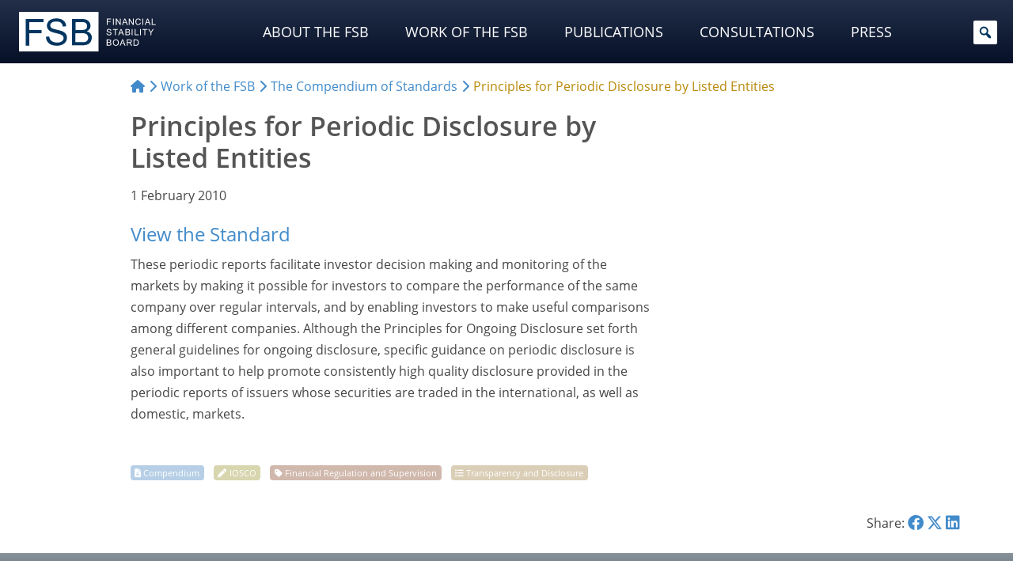

--- FILE ---
content_type: text/html; charset=UTF-8
request_url: https://www.fsb.org/2010/02/cos_100201/
body_size: 39060
content:
<!doctype html>
<html lang="en-US">
<head>
<meta http-equiv="Content-Security-Policy" content="upgrade-insecure-requests">
<meta charset="utf-8">
<meta name="viewport" content="width=device-width, initial-scale=1">
<meta charset="UTF-8">
<meta name="fsb_policy_area" content="43"/>
<meta name="fsb_policy_area_slugs" content="financial-regulation-and-supervision"/>
<meta name="fsb_content_type" content="17"/>
<meta name="fsb_content_type_slugs" content="compendium"/>
<title>Principles for Periodic Disclosure by Listed Entities &#x2d; Financial Stability Board</title>
	<style>img:is([sizes="auto" i], [sizes^="auto," i]) { contain-intrinsic-size: 3000px 1500px }</style>
	
<meta name="robots" content="max-snippet:-1,max-image-preview:large,max-video-preview:-1" />
<meta name="description" content="Issuers should be required to make certain periodic reports, such as annual reports and other interim reports, in which certain prescribed disclosures must be&#8230;" />
<meta property="og:image" content="https://www.fsb.org/uploads/fsb-default-image-2024.jpg" />
<meta property="og:image:width" content="1224" />
<meta property="og:image:height" content="653" />
<meta property="og:type" content="article" />
<meta property="og:title" content="Principles for Periodic Disclosure by Listed Entities" />
<meta property="og:description" content="Issuers should be required to make certain periodic reports, such as annual reports and other interim reports, in which certain prescribed disclosures must be provided at regular intervals to the&#8230;" />
<meta property="og:url" content="https://www.fsb.org/2010/02/cos_100201/" />
<meta property="og:site_name" content="Financial Stability Board" />
<meta property="og:updated_time" content="2010-02-01T12:06+00:00" />
<meta property="article:published_time" content="2010-02-01T12:06+00:00" />
<meta property="article:modified_time" content="2010-02-01T12:06+00:00" />
<meta name="twitter:card" content="summary_large_image" />
<meta name="twitter:site" content="@finstbboard" />
<meta name="twitter:title" content="Principles for Periodic Disclosure by Listed Entities" />
<meta name="twitter:description" content="Issuers should be required to make certain periodic reports, such as annual reports and other interim reports, in which certain prescribed disclosures must be provided at regular intervals to the&#8230;" />
<meta name="twitter:image" content="https://www.fsb.org/uploads/fsb-default-image-2024.jpg" />
<link rel="canonical" href="https://www.fsb.org/2010/02/cos_100201/" />
<script type="application/ld+json">{"@context":"https://schema.org","@type":"BreadcrumbList","itemListElement":[{"@type":"ListItem","position":1,"item":{"@id":"https://www.fsb.org/","name":"Financial Stability Board"}},{"@type":"ListItem","position":2,"item":{"@id":"https://www.fsb.org/content_types/compendium/","name":"Compendium"}},{"@type":"ListItem","position":3,"item":{"@id":"https://www.fsb.org/2010/02/cos_100201/","name":"Principles for Periodic Disclosure by Listed Entities"}}]}</script>
<meta name="google-site-verification" content="PIlM7mXHMogEmAGiNAabym4Xkl7VaTFoyETaAtKaOFQ" />

<link rel='stylesheet' id='wp-block-library-css' href='https://www.fsb.org/wordpress/wp-includes/css/dist/block-library/style.min.css' type='text/css' media='all' />
<style id='classic-theme-styles-inline-css' type='text/css'>
/*! This file is auto-generated */
.wp-block-button__link{color:#fff;background-color:#32373c;border-radius:9999px;box-shadow:none;text-decoration:none;padding:calc(.667em + 2px) calc(1.333em + 2px);font-size:1.125em}.wp-block-file__button{background:#32373c;color:#fff;text-decoration:none}
</style>
<link rel='stylesheet' id='tableberg-pro-frontend-style-css' href='https://www.fsb.org/plugins/tableberg-pro/dist/style-tableberg-pro-style.css' type='text/css' media='' />
<link rel='stylesheet' id='tableberg-style-css' href='https://www.fsb.org/plugins/tableberg/build/tableberg-frontend-style.css' type='text/css' media='' />
<link rel='stylesheet' id='wp-bootstrap-blocks-styles-css' href='https://www.fsb.org/mu-plugins/wp-bootstrap-blocks/build/style-index.css' type='text/css' media='all' />
<link rel='stylesheet' id='svg-flags-core-css-css' href='https://www.fsb.org/mu-plugins/svg-flags-lite/assets/flag-icon-css/css/flag-icon.min.css' type='text/css' media='all' />
<link rel='stylesheet' id='svg-flags-block-css-css' href='https://www.fsb.org/mu-plugins/svg-flags-lite/assets/css/block.styles.css' type='text/css' media='all' />
<style id='global-styles-inline-css' type='text/css'>
:root{--wp--preset--aspect-ratio--square: 1;--wp--preset--aspect-ratio--4-3: 4/3;--wp--preset--aspect-ratio--3-4: 3/4;--wp--preset--aspect-ratio--3-2: 3/2;--wp--preset--aspect-ratio--2-3: 2/3;--wp--preset--aspect-ratio--16-9: 16/9;--wp--preset--aspect-ratio--9-16: 9/16;--wp--preset--color--black: #000000;--wp--preset--color--cyan-bluish-gray: #abb8c3;--wp--preset--color--white: #fff;--wp--preset--color--pale-pink: #f78da7;--wp--preset--color--vivid-red: #cf2e2e;--wp--preset--color--luminous-vivid-orange: #ff6900;--wp--preset--color--luminous-vivid-amber: #fcb900;--wp--preset--color--light-green-cyan: #7bdcb5;--wp--preset--color--vivid-green-cyan: #00d084;--wp--preset--color--pale-cyan-blue: #8ed1fc;--wp--preset--color--vivid-cyan-blue: #0693e3;--wp--preset--color--vivid-purple: #9b51e0;--wp--preset--color--primary: #02365e;--wp--preset--color--secondary: #646464;--wp--preset--color--dark: #2e2e2e;--wp--preset--color--frosted-blue: rgba(1, 32, 57, 0.84);--wp--preset--color--bronze: #b88909;--wp--preset--color--transparent: rgba(0, 0, 0, 0);--wp--preset--gradient--vivid-cyan-blue-to-vivid-purple: linear-gradient(135deg,rgba(6,147,227,1) 0%,rgb(155,81,224) 100%);--wp--preset--gradient--light-green-cyan-to-vivid-green-cyan: linear-gradient(135deg,rgb(122,220,180) 0%,rgb(0,208,130) 100%);--wp--preset--gradient--luminous-vivid-amber-to-luminous-vivid-orange: linear-gradient(135deg,rgba(252,185,0,1) 0%,rgba(255,105,0,1) 100%);--wp--preset--gradient--luminous-vivid-orange-to-vivid-red: linear-gradient(135deg,rgba(255,105,0,1) 0%,rgb(207,46,46) 100%);--wp--preset--gradient--very-light-gray-to-cyan-bluish-gray: linear-gradient(135deg,rgb(238,238,238) 0%,rgb(169,184,195) 100%);--wp--preset--gradient--cool-to-warm-spectrum: linear-gradient(135deg,rgb(74,234,220) 0%,rgb(151,120,209) 20%,rgb(207,42,186) 40%,rgb(238,44,130) 60%,rgb(251,105,98) 80%,rgb(254,248,76) 100%);--wp--preset--gradient--blush-light-purple: linear-gradient(135deg,rgb(255,206,236) 0%,rgb(152,150,240) 100%);--wp--preset--gradient--blush-bordeaux: linear-gradient(135deg,rgb(254,205,165) 0%,rgb(254,45,45) 50%,rgb(107,0,62) 100%);--wp--preset--gradient--luminous-dusk: linear-gradient(135deg,rgb(255,203,112) 0%,rgb(199,81,192) 50%,rgb(65,88,208) 100%);--wp--preset--gradient--pale-ocean: linear-gradient(135deg,rgb(255,245,203) 0%,rgb(182,227,212) 50%,rgb(51,167,181) 100%);--wp--preset--gradient--electric-grass: linear-gradient(135deg,rgb(202,248,128) 0%,rgb(113,206,126) 100%);--wp--preset--gradient--midnight: linear-gradient(135deg,rgb(2,3,129) 0%,rgb(40,116,252) 100%);--wp--preset--font-size--small: 13px;--wp--preset--font-size--medium: 20px;--wp--preset--font-size--large: 36px;--wp--preset--font-size--x-large: 42px;--wp--preset--spacing--20: 0.44rem;--wp--preset--spacing--30: 0.67rem;--wp--preset--spacing--40: 1rem;--wp--preset--spacing--50: 1.5rem;--wp--preset--spacing--60: 2.25rem;--wp--preset--spacing--70: 3.38rem;--wp--preset--spacing--80: 5.06rem;--wp--preset--shadow--natural: 6px 6px 9px rgba(0, 0, 0, 0.2);--wp--preset--shadow--deep: 12px 12px 50px rgba(0, 0, 0, 0.4);--wp--preset--shadow--sharp: 6px 6px 0px rgba(0, 0, 0, 0.2);--wp--preset--shadow--outlined: 6px 6px 0px -3px rgba(255, 255, 255, 1), 6px 6px rgba(0, 0, 0, 1);--wp--preset--shadow--crisp: 6px 6px 0px rgba(0, 0, 0, 1);}:where(.is-layout-flex){gap: 0.5em;}:where(.is-layout-grid){gap: 0.5em;}body .is-layout-flex{display: flex;}.is-layout-flex{flex-wrap: wrap;align-items: center;}.is-layout-flex > :is(*, div){margin: 0;}body .is-layout-grid{display: grid;}.is-layout-grid > :is(*, div){margin: 0;}:where(.wp-block-columns.is-layout-flex){gap: 2em;}:where(.wp-block-columns.is-layout-grid){gap: 2em;}:where(.wp-block-post-template.is-layout-flex){gap: 1.25em;}:where(.wp-block-post-template.is-layout-grid){gap: 1.25em;}.has-black-color{color: var(--wp--preset--color--black) !important;}.has-cyan-bluish-gray-color{color: var(--wp--preset--color--cyan-bluish-gray) !important;}.has-white-color{color: var(--wp--preset--color--white) !important;}.has-pale-pink-color{color: var(--wp--preset--color--pale-pink) !important;}.has-vivid-red-color{color: var(--wp--preset--color--vivid-red) !important;}.has-luminous-vivid-orange-color{color: var(--wp--preset--color--luminous-vivid-orange) !important;}.has-luminous-vivid-amber-color{color: var(--wp--preset--color--luminous-vivid-amber) !important;}.has-light-green-cyan-color{color: var(--wp--preset--color--light-green-cyan) !important;}.has-vivid-green-cyan-color{color: var(--wp--preset--color--vivid-green-cyan) !important;}.has-pale-cyan-blue-color{color: var(--wp--preset--color--pale-cyan-blue) !important;}.has-vivid-cyan-blue-color{color: var(--wp--preset--color--vivid-cyan-blue) !important;}.has-vivid-purple-color{color: var(--wp--preset--color--vivid-purple) !important;}.has-black-background-color{background-color: var(--wp--preset--color--black) !important;}.has-cyan-bluish-gray-background-color{background-color: var(--wp--preset--color--cyan-bluish-gray) !important;}.has-white-background-color{background-color: var(--wp--preset--color--white) !important;}.has-pale-pink-background-color{background-color: var(--wp--preset--color--pale-pink) !important;}.has-vivid-red-background-color{background-color: var(--wp--preset--color--vivid-red) !important;}.has-luminous-vivid-orange-background-color{background-color: var(--wp--preset--color--luminous-vivid-orange) !important;}.has-luminous-vivid-amber-background-color{background-color: var(--wp--preset--color--luminous-vivid-amber) !important;}.has-light-green-cyan-background-color{background-color: var(--wp--preset--color--light-green-cyan) !important;}.has-vivid-green-cyan-background-color{background-color: var(--wp--preset--color--vivid-green-cyan) !important;}.has-pale-cyan-blue-background-color{background-color: var(--wp--preset--color--pale-cyan-blue) !important;}.has-vivid-cyan-blue-background-color{background-color: var(--wp--preset--color--vivid-cyan-blue) !important;}.has-vivid-purple-background-color{background-color: var(--wp--preset--color--vivid-purple) !important;}.has-black-border-color{border-color: var(--wp--preset--color--black) !important;}.has-cyan-bluish-gray-border-color{border-color: var(--wp--preset--color--cyan-bluish-gray) !important;}.has-white-border-color{border-color: var(--wp--preset--color--white) !important;}.has-pale-pink-border-color{border-color: var(--wp--preset--color--pale-pink) !important;}.has-vivid-red-border-color{border-color: var(--wp--preset--color--vivid-red) !important;}.has-luminous-vivid-orange-border-color{border-color: var(--wp--preset--color--luminous-vivid-orange) !important;}.has-luminous-vivid-amber-border-color{border-color: var(--wp--preset--color--luminous-vivid-amber) !important;}.has-light-green-cyan-border-color{border-color: var(--wp--preset--color--light-green-cyan) !important;}.has-vivid-green-cyan-border-color{border-color: var(--wp--preset--color--vivid-green-cyan) !important;}.has-pale-cyan-blue-border-color{border-color: var(--wp--preset--color--pale-cyan-blue) !important;}.has-vivid-cyan-blue-border-color{border-color: var(--wp--preset--color--vivid-cyan-blue) !important;}.has-vivid-purple-border-color{border-color: var(--wp--preset--color--vivid-purple) !important;}.has-vivid-cyan-blue-to-vivid-purple-gradient-background{background: var(--wp--preset--gradient--vivid-cyan-blue-to-vivid-purple) !important;}.has-light-green-cyan-to-vivid-green-cyan-gradient-background{background: var(--wp--preset--gradient--light-green-cyan-to-vivid-green-cyan) !important;}.has-luminous-vivid-amber-to-luminous-vivid-orange-gradient-background{background: var(--wp--preset--gradient--luminous-vivid-amber-to-luminous-vivid-orange) !important;}.has-luminous-vivid-orange-to-vivid-red-gradient-background{background: var(--wp--preset--gradient--luminous-vivid-orange-to-vivid-red) !important;}.has-very-light-gray-to-cyan-bluish-gray-gradient-background{background: var(--wp--preset--gradient--very-light-gray-to-cyan-bluish-gray) !important;}.has-cool-to-warm-spectrum-gradient-background{background: var(--wp--preset--gradient--cool-to-warm-spectrum) !important;}.has-blush-light-purple-gradient-background{background: var(--wp--preset--gradient--blush-light-purple) !important;}.has-blush-bordeaux-gradient-background{background: var(--wp--preset--gradient--blush-bordeaux) !important;}.has-luminous-dusk-gradient-background{background: var(--wp--preset--gradient--luminous-dusk) !important;}.has-pale-ocean-gradient-background{background: var(--wp--preset--gradient--pale-ocean) !important;}.has-electric-grass-gradient-background{background: var(--wp--preset--gradient--electric-grass) !important;}.has-midnight-gradient-background{background: var(--wp--preset--gradient--midnight) !important;}.has-small-font-size{font-size: var(--wp--preset--font-size--small) !important;}.has-medium-font-size{font-size: var(--wp--preset--font-size--medium) !important;}.has-large-font-size{font-size: var(--wp--preset--font-size--large) !important;}.has-x-large-font-size{font-size: var(--wp--preset--font-size--x-large) !important;}
:where(.wp-block-post-template.is-layout-flex){gap: 1.25em;}:where(.wp-block-post-template.is-layout-grid){gap: 1.25em;}
:where(.wp-block-columns.is-layout-flex){gap: 2em;}:where(.wp-block-columns.is-layout-grid){gap: 2em;}
:root :where(.wp-block-pullquote){font-size: 1.5em;line-height: 1.6;}
</style>
<link rel='stylesheet' id='svg-flags-plugin-css-css' href='https://www.fsb.org/mu-plugins/svg-flags-lite/assets/css/frontend.css' type='text/css' media='all' />
<link rel='stylesheet' id='dashicons-css' href='https://www.fsb.org/wordpress/wp-includes/css/dashicons.min.css' type='text/css' media='all' />
<link rel='stylesheet' id='megamenu-fontawesome-css' href='https://www.fsb.org/mu-plugins/megamenu-pro/icons/fontawesome/css/font-awesome.min.css' type='text/css' media='all' />
<link rel='stylesheet' id='megamenu-fontawesome5-css' href='https://www.fsb.org/mu-plugins/megamenu-pro/icons/fontawesome5/css/all.min.css' type='text/css' media='all' />
<link rel='stylesheet' id='megamenu-fontawesome6-css' href='https://www.fsb.org/mu-plugins/megamenu-pro/icons/fontawesome6/css/all.min.css' type='text/css' media='all' />
<link rel='stylesheet' id='swiper-css-css' href='https://www.fsb.org/themes/financialstabilityboard/css/swiper-bundle.min.css' type='text/css' media='all' />
<link rel='stylesheet' id='fancybox-css' href='https://www.fsb.org/plugins/easy-fancybox/fancybox/2.2.0/jquery.fancybox.min.css' type='text/css' media='screen' />
<style id='fancybox-inline-css' type='text/css'>
.fancybox-skin{background:#ececec;}
</style>
<link rel='stylesheet' id='areoi-style-index-css' href='https://www.fsb.org/plugins/all-bootstrap-blocks/build/style-index.css' type='text/css' media='all' />
<link rel='stylesheet' id='financialstabilityboard-css' href='https://www.fsb.org/themes/financialstabilityboard/assets/index-8e0436ab.css' type='text/css' media='all' />
<script type="text/javascript" src="https://www.fsb.org/wordpress/wp-includes/js/jquery/jquery.min.js" id="jquery-core-js"></script>
<script type="text/javascript" src="https://www.fsb.org/wordpress/wp-includes/js/jquery/jquery-migrate.min.js" id="jquery-migrate-js"></script>
<script type="text/javascript" id="financialstabilityboard-js-extra">
/* <![CDATA[ */
var covidApiSettings = {"root":"https:\/\/www.fsb.org\/wp-json\/","nonce":"873497c93a","post_id":"2708"};
/* ]]> */
</script>
<script type="module" src="https://www.fsb.org/themes/financialstabilityboard/assets/index-8c822b1d.js" defer></script>  <!-- Matomo -->
  <script type="text/javascript">
    var _paq = window._paq = window._paq || [];
    _paq.push(['trackPageView']);
    _paq.push(['enableLinkTracking']);
    (function () {
      var u = "https://bis.matomo.cloud/";
      _paq.push(['setTrackerUrl', u + 'matomo.php']);
      _paq.push(['setSiteId', '6']);
      var d = document, g = d.createElement('script'), s = d.getElementsByTagName('script')[0];
      g.type = 'text/javascript';
      g.async = true;
      g.src = u + 'matomo.js';
      s.parentNode.insertBefore(g, s);
    })();
  </script>
  <!-- End Matomo Code -->
        <script type="text/javascript">
        const CORE_FEATURES = {
            ajaxurl: "https:\/\/www.fsb.org\/plugins\/frontend-ajax.php",
        }
    </script>		<style type="text/css" id="wp-custom-css">
			.post header h1,
.page header h1 {
  margin-top: 0;
}

.selectize-dropdown .option .highlight {
  background: #c7c20782 !important;
  box-shadow: 0px 1px 2px #555;
}

.display-posts-title {
  color: #555555;
}

@media (max-width: 575px) .display-posts-listing span.media-excerpt {
  display: -webkit-box;
  -webkit-line-clamp: 4;
  -webkit-box-orient: vertical;
  overflow-y: hidden;
  word-break: keep-all;
}

ul.mega-sub-menu .card img {
  border-bottom: 5px solid #c7c207;
}

ul.mega-sub-menu li.mega-menu-item {
  padding-top: 2px !important;
  padding-bottom: 4px !important;
}

ul.mega-sub-menu li.mega-menu-item:first-child {
  padding-top: 15px !important;
  padding-bottom: 0 !important;
}


ul.mega-sub-menu .display-posts-listing a {
  color: #fff;
}

.container ul li.list-group-item,
.container ol li.list-group-item {
  margin-bottom: 0rem;
}

.container ul li:not(.page_item) ul,
.container ol li:not(.page_item) ol,
.container ul li:not(.page_item) ol,
.container ol li:not(.page_item) ul {
  margin-top: 1rem;
}

.ls-50 {
  letter-spacing: -0.5px;
}

.key-pub img {
  margin: 0 auto 1rem;
  padding: 0.8rem 0 1.2rem;
  box-sizing: content-box;
  border: 1px solid #ccc;
  box-shadow: 0px 0px 3px #888;
}

.lightweight-accordion-title {
  margin: 0;
  /*background: #ecf4f9 !important;
	color: #555;*/
}

.lightweight-accordion-body {
  /*border-color: #ecf4f9 !important;*/
}

.chair .bg-secondary {
  padding: .75rem !important;
  background-color: rgba(var(--bs-secondary-rgb), calc(var(--bs-bg-opacity)*.075)) !important;
}

.chair .post-callout.card img {
  margin-bottom: .15rem;
}

@media (max-width: 767.99px) {
  .chair {
    order: 2 !important;
  }
}

.post footer .post-tags {
  margin: 3rem 0 1rem !important;
  padding: 0 !important;

}

.post footer .post-tags .taxonomy {
  visibility: hidden;
  margin: 0 .5rem 0 0 !important;
  padding-bottom: 0 !important;
  font-size: 0;

}

.post footer .post-tags .taxonomy a {
  display: initial;
  visibility: visible;
  margin: 0 .25rem 0 0 !important;
  padding: 0.1rem .35rem 0.15rem !important;
  white-space: nowrap;
  background: #474747;
  border-radius: 4px;
  font-size: .7rem;
  color: #ffffff;
  opacity: .8;
}

.post footer .post-tags .taxonomy a:hover {
  opacity: 1;
}

.post footer .post-tags .taxonomy a:before {
  content: '\f292';
  margin-right: .2rem;
  font: var(--fa-font-solid);
  font-weight: 700;
}

.post footer .post-tags .taxonomy.content_type a {
  background: #a5c4e1;
}

.post footer .post-tags .taxonomy.content_type a:before {
  content: '\f15c' !important;
}

.post footer .post-tags .taxonomy.source a {
  background: #cecc9c;
}

.post footer .post-tags .taxonomy.source a:before {
  content: '\f304' !important;
}

.post footer .post-tags .taxonomy.policy_area a {
  background: #c5a798;
}

.post footer .post-tags .taxonomy.policy_area a:before {
  content: '\f02b';
}

.post footer .post-tags .taxonomy.topic a {
  background: #d1c2a5;
}

.post footer .post-tags .taxonomy.topic a:before {
  content: '\f0ca';
}

.post footer .post-tags .taxonomy.authors a {
  background: #b5b5b5;
}

.post footer .post-tags .taxonomy.authors a:before {
  content: '\f007';
}

.list-group .list-group-item.list-group-item-action a {
  display: block;
  width: 100%;
  height: 100%;
  margin: -8px -16px;
  padding: 8px 16px;
}

article[id^="post"] header .post-formats a[href*=".pdf"]:not(.post-callout-link):after {
  font-size: 1.4rem;
}

.consultation-menu {
  padding: .5rem .4rem;
}

.consultation-menu p.title {
  margin: 0 0 1px 7px;
  color: #3d5a80;
}

.post.content_type-press-releases .post-formats {
  font-size: calc(var(--wp--preset--font-size--small) * 1.1);
  margin: 2rem 0 1rem;
}

.post.content_type-press-releases header .post-date {
  margin-top: 15px;
}

.consultation-nav li.active>a {
  pointer-events: none;
  cursor: default;
}

.post section.post-content ol.footnotes li,
.post section.post-contentol.footnotes li p {
  margin-bottom: 0 !important;
  line-height: 1.3;
}

.mega-sub-menu .menu .menu-item {
  margin: 2px 0 2px;
  padding: 2px 0 2px;

}

#mega-menu-wrap-header-menu #mega-menu-header-menu>li.mega-menu-megamenu>ul.mega-sub-menu {
  padding-bottom: 2rem !important;
}

@media (min-width: 1200px) {
  #mega-menu-wrap-header-menu #mega-menu-header-menu>li.mega-menu-megamenu>ul.mega-sub-menu {
    padding-right: 2rem !important;
    padding-left: 2rem !important;
  }
}

@media (min-width: 1600px) {
  #mega-menu-wrap-header-menu #mega-menu-header-menu>li.mega-menu-megamenu>ul.mega-sub-menu {
    padding-right: 12rem !important;
    padding-left: 12rem !important;
  }
}

.ls-7 {
  letter-spacing: -0.7px;
}

.mega-sub-menu .display-posts-listing .post-excerpt-compact .post-title {
  line-height: 1.4;
}

.mega-sub-menu .display-posts-listing .post-excerpt-compact .post-date {
  padding-left: .3rem;
}

.mega-menu-item .post-callout .card-title {
  margin-bottom: 3px;
  padding: 0;
  border-bottom: 0;
  color: #fff;
  text-transform: uppercase;
}

.mega-sub-menu .menu .menu-item {
  border-bottom-width: 1px;
}

@media (max-width: 576px) {
  #mega-menu-wrap-header-menu li a {
    text-transform: none !important;
  }
}

.lightweight-accordion-body p:last-child,
.lightweight-accordion-body ul:last-child,
.lightweight-accordion-body ol:last-child,
.lightweight-accordion-body ul li:last-child,
.lightweight-accordion-body ol li:last-child {
  margin-bottom: 0;
}

.related-post.is-pdf .post-title {
  position: relative;
}

.related-post.is-pdf .post-title:after {
  position: absolute;
	display: inline;
}

@keyframes blinkingBG {
  0% {
    background: transparent;
  }

  100% {
    background: #def;
  }
}

.footnotes li:target {
  animation: blinkingBG 1.5s .35s 1;
  background: transparent;
}

.recent .tabs-container .tabs-content .display-posts-listing .post-title {
  line-height: 1.25;
  margin-bottom: .15rem;
}

.recent .tabs-container .tabs-content .display-posts-listing .post-date {
  margin-bottom: .7rem;
}

p a[href*=".pdf"]:not(.post-callout-link):not(.stretched-link):after,
li a[href*=".pdf"]:not(.post-callout-link):not(.stretched-link):after,
p a[href*=".doc"]:not(.post-callout-link):not(.stretched-link):after,
li a[href*=".doc"]:not(.post-callout-link):not(.stretched-link):after,
p a[href*=".xls"]:not(.post-callout-link):not(.stretched-link):after,
li a[href*=".xls"]:not(.post-callout-link):not(.stretched-link):after,
p a[href*=".ppt"]:not(.post-callout-link):not(.stretched-link):after,
li a[href*=".ppt"]:not(.post-callout-link):not(.stretched-link):after {
  display: inline;
	margin: 0 .1rem 0 .25em;
}

a[href*=".pdf"].wp-block-file__button.wp-element-button:after {
	content: "" !important;
	display: none !important;
}

a.wp-block-file__button.wp-element-button:hover {
	color: #efefef !important;
}

p.has-small-font-size,
li.has-small-font-size {
  margin-bottom: 0 !important;
}

a[href*=".xls"]:not(.post-callout-link):not(.stretched-link),
a[href*=".doc"]:not(.post-callout-link):not(.stretched-link) {
  position: relative;
}

a[href*=".xls"]:not(.post-callout-link):not(.stretched-link):after {
  display: inline-block;
  text-rendering: auto;
  -webkit-font-smoothing: antialiased;
  font: var(--fa-font-solid);
  content: "";
  margin: 0 .3em;
  color: #1d6f42;
  position: absolute;
}

a[href*=".doc"]:not(.post-callout-link):not(.stretched-link):after {
  display: inline-block;
  text-rendering: auto;
  -webkit-font-smoothing: antialiased;
  font: var(--fa-font-solid);
  content: "";
  margin: 0 .3em;
  color: #2B579A;
  position: absolute;
}

section.post-content a[href*=".xls"]:not(.post-callout-link):not(.stretched-link):after,
section.post-content a[href*=".doc"]:not(.post-callout-link):not(.stretched-link):after {
  position: relative;
}

.fa-file-powerpoint:before {
  color: #dc7f17;
}

.fancybox-title.fancybox-title-inside-wrap {
  font: 700 .85rem/1rem var(--bs-font-sans-serif);
}

.fancybox-title-inside-wrap {
  padding-top: 18px;
}

.lightweight-accordion:not(.consultation-accordion):last-of-type {
  margin-bottom: 0;
}

.lightweight-accordion.font-weight-bold .lightweight-accordion-title {
  font-weight: 700;
}

.related-posts .related-post .post-title {
  position: relative;
}

.related-posts .related-post .post-title:after {
  position: absolute;
}

.consultation-nav li>a {
  padding-left: .2rem !important;
  padding-right: .2rem !important;
}

.ytp-cued-thumbnail-overlay-image {
  background-size: contain !important;
  -moz-background-size: contain !important;
  -webkit-background-size: contain !important;
}

.wp-block-image.bordered figure {
  background-color: #f2f2f2 !important;
  padding: .45rem;
}

.wp-block-image.bordered figcaption {
  background-color: #f2f2f2;
  margin-top: 0;
  padding-bottom: .5rem;
  padding-right: .45rem;
  padding-left: .45rem;
  line-height: calc(.7 * var(--bs-body-line-height));
}

@media (min-width: 992px) {
  .mr-8 {
    margin-right: 8.33333333%;
  }
}

.tabs-container.nav-pills {
  background-color: #fff;
  border: none;
}

.tabs-container.nav-pills>.tabs-nav {
  padding: 0;
  border: 0;
}

.tabs-container.nav-pills>.tabs-nav ul {
  display: flex !important;
  padding-bottom: .75rem;
  flex-wrap: nowrap;
  overflow-x: auto;
}

.tabs-container.nav-pills>.tabs-nav ul li {
  flex: auto;
  margin: 0;
}

/*.tabs-container.nav-pills > .tabs-nav ul li:first-of-type {
    padding-left: 1.2rem;
}

.tabs-container.nav-pills > .tabs-nav ul li:last-of-type {
    padding-right: 1.2rem;
}*/

.tabs-container.nav-pills>.tabs-nav a {
  padding: .6rem 1rem;
  background-color: var(--wp--preset--color--white);
  border: 0;
  border-radius: 0;
  text-align: center;
  font-weight: 100;
  line-height: 1;
  white-space: nowrap;
  color: var(--bs-link-color) !important;
}

.tabs-container.nav-pills>.tabs-nav a:not(.active):hover {
  color: var(--bs-link-hover-color) !important;
}

.tabs-container.nav-pills>.tabs-nav a.active {
  background-color: var(--bs-link-color);
  color: var(--wp--preset--color--white) !important;
  border-radius: .2rem;
}

.tabs-container.nav-pills>.tabs-nav select {
  display: none !important;
}

.tabs-container.nav-pills>.tabs-content {
  border: 0;
  padding-right: 0;
  padding-left: 0;
}

.tabs-container.nav-pills.page-pills>.tabs-nav ul {
  padding-bottom: 0;
}

.tabs-container.nav-pills.page-pills>.tabs-nav ul li {
  flex: 1 0;
  margin-left: 0;
  margin-right: 1rem;
}

.tabs-container.nav-pills.page-pills>.tabs-nav ul li:first-of-type {
  padding-left: 0;
}

.tabs-container.nav-pills.page-pills>.tabs-nav ul li:last-of-type {
  margin-right: 0;
  padding-right: 0;
}

.tabs-container.nav-pills.page-pills>.tabs-nav a {
  border: 1px solid var(--wp--preset--color--primary) !important;
  background-color: var(--wp--preset--color--white) !important;
  color: var(--wp--preset--color--primary) !important;
  font-size: var(--wp--preset--font-size--medium);
  border-radius: .45rem;
  line-height: 1.3
}

.tabs-container.nav-pills.page-pills>.tabs-nav a.active {
  background-color: var(--bs-nav-pills-link-active-bg) !important;
  color: var(--wp--preset--color--white) !important;
}

.lightweight-accordion .lightweight-accordion-title {
  padding-left: 38px;
  text-indent: -20px;
}

.display-posts-listing .post-excerpt:first-of-type {
  border-top: 0;
}

.flag-contrast .svg-flag {
  filter: contrast(.85);
}

.flag-normal-contrast .svg-flag {
  filter: contrast(1);
}

.table-w-flags .svg-flag.flag-icon-background {
  width: 1.2rem;
  height: 1.2rem;
  margin: -3px 4px 0 0;
  display: inline-flex;
  vertical-align: middle;
}

.table-w-icons a {
  font-size: 0 !important;
}

.table-w-icons a:after {
  font-size: 1.5rem !important;
}

.table-w-icons a:not(.post-callout-link, .stretched-link):after {
  display: inline-block;
  text-rendering: auto;
  -webkit-font-smoothing: antialiased;
  font: var(--fa-font-solid);
  content: "\f15c";
  margin: 0 .3em;
  color: #646464 !important;
}

.table-w-icons a:not(.post-callout-link, .stretched-link):hover:after {
    color: #000000 !important;
}

/*
.rcgs .tabs-content section.tab.active {
  width: 100%;
  max-height: 25vh;
  display: flex;
  flex-flow: column wrap;
}

.rcgs .heading-with-flag.h3 {
  margin: 0 0 .65rem 0;
}


.rcgs .tabs-content section.tab .heading-with-flag h3 {
  margin: 0 0 .0 .3rem;
}

.rcgs .tabs-content section.tab .svg-flags-caption {
  display: inline-flex;
}

.rcgs .tabs-content section.tab h3 {
  font-size: 1.1rem;
  margin: 0 0 .65rem .3rem;
}
*/

.rcg-members-tabs .svg-flags-caption,
.rcg-members-tabs .heading-with-flag {
  display: flex;
  flex-flow: row nowrap;
  justify-content: flex-start;
  align-items: flex-start;
  margin: .5rem 0;
}

.rcg-members-tabs .svg-flag {
  margin-right: .35rem;
}

.rcg-members-tabs h3 abbr,
.rcg-members-tabs .svg-flags-caption .svg-flags-caption-heading,
.rcg-members-tabs .heading-with-flag h3 {
  margin: 0 !important;
  white-space: nowrap;
  font-size: 1.1rem;
}

.rcg-members-tabs .rcg-col {
  column-count: 1;
}

@media (min-width: 768px) {
  .rcg-members-tabs .rcg-col {
    column-count: 2;
  }

  .rcg-members-tabs .rcg-col.rcg-cis-col {
    column-count: 1;
  }
}

@media (min-width: 992px) {
  .rcg-members-tabs .rcg-col {
    column-count: 3;
  }

  .rcg-members-tabs .rcg-col.rcg-europe-col {
    column-count: 4;
  }

  .rcg-members-tabs .rcg-col.rcg-cis-col {
    column-count: 1;
  }
}

.rcg-members-tabs .rcg-col * {
  break-inside: avoid;
}

.rcg-members-tabs .rcg-col> *:first-child {
  margin-top: 0
}

.rcg-members-tabs .rcg-col h3.abbr {
  margin-bottom: .6rem !important;
  margin-top: -.25rem !important;
}

button.btn a,
button.btn a:link,
button.btn a:hover,
button.btn a:active,
button.btn a:focus,
button.btn a:visited {
  color: var(--wp--preset--color--white);
}


.tabs-container.tabs-flex .tabs-nav ul {
  display: flex;
  flex-flow: row nowrap;
}

.tabs-container.tabs-flex .tabs-nav ul li {
  flex: 1 1 0;
  text-align: center;
  font-size: 1.3rem;
}

section.tab li.wp-social-link {
  margin-bottom: 1rem;
}

h2.ls-tighter-xl,
h3.ls-tighter-xl,
h4.ls-tighter-xl,
.ls-tighter-xl h2,
.ls-tighter-xl h3,
.ls-tighter-xl h4 {
  letter-spacing: -0.055em;
}

h2.ls-tighter,
h3.ls-tighter,
h4.ls-tighter,
.ls-tighter h2,
.ls-tighter h3,
.ls-tighter h4 {
  letter-spacing: -0.04em;
}

h2.ls-tight,
h3.ls-tight,
h4.ls-tight,
.ls-tight h2,
.ls-tight h3,
.ls-tight h4 {
  letter-spacing: -0.025em;
}

.ls-normal {
  letter-spacing: 0em;
}

.ls-wide {
  letter-spacing: 0.025em;
}

.ls-wider {
  letter-spacing: 0.05em;
}

.ls-widest {
  letter-spacing: 0.1em;
}

.img-fluid img {
  width: 100%;
}

.post-callout.no-date .post-date {
  display: none;
}

.wp-block-separator {
  border-top: 1px dashed #c5c5c5 !important;
}

button a {
  width: 100%;
  height: 100%;
  display: block;
}

.border-fsb-yellow {
  border-color: #C7C207 !important;
}

.g20-tabnav img {
  padding: .5rem;
  background-color: #fff !important;
}

.g20-tabnav .card-body {
  padding: .5rem 1.2rem !important;
}

.g20-tabnav.card-body-p-1 .card-body {
  padding-right: 0.15rem !important;
  padding-left: 0.15rem !important;
}

.g20-tabnav h2,
.g20-tabnav h3,
.g20-tabnav h4 {
  margin: 0.35rem 0;
}

article:not(.profile) .wp-block-image a.fancybox img, article:not(.profile) .wp-block-image a.fancybox img, .wp-lightbox-container img.wp-lightbox-container img.wp-block-image a.fancybox img,
.wp-lightbox-container img {
  padding: .25rem;
  border: 1px solid var(--bs-gray-400);
}

.lightweight-accordion+p,
.lightweight-accordion+ul,
.lightweight-accordion+ol {
  margin-top: 1rem;
}

@media (min-width: 768px) and (max-width: 991.98px) {
  .related-body .post-callout {
    flex: 0 1 48%;
    margin: 0 .5rem .75rem;
  }

  .related-body .post-callout:first-of-type,
  .related-body .post-callout:nth-child(3),
  .related-body .post-callout:nth-child(5) {
    margin-left: 0;
  }

  .related-body .post-callout:nth-child(2),
  .related-body .post-callout:nth-child(4),
  .related-body .post-callout:nth-child(6) {
    margin-right: 0;
  }

  .related-body .post-callout img {
    margin-top: .5rem;
     !important;
  }
}

@media (max-width: 767.95px) {
  .btn:not(.see-all) {
    padding-top: .5rem;
    padding-bottom: .5rem;
    font-size: 1.075rem;
  }

  .underline-sm-0 {
    border-bottom: 0 !important;
  }

  .text-center-sm {
    text-align: center !important;
  }
}

.wp-block-table.th-nowrap table thead th {
  white-space: nowrap;
}

.post-callout.is-xlsx .card-title span:after {
  display: inline-block;
  text-rendering: auto;
  -webkit-font-smoothing: antialiased;
  font: var(--fa-font-solid);
  content: "";
  margin: 0 .3em;
  color: #1d6f42;
  position: absolute;
}

/*.tabs-container .tabs-nav select {
  display: none;
}

.tabs-container .tabs-nav ul {
  display: block !important;
}

@media (max-width: 991.98px) {
  .tabs-container:not(.keep-tabs) .tabs-nav ul>li {
    width: 100%;
    display: block;
    margin-right: 0;
    line-height: 25px;
  }

  .tabs-container:not(.keep-tabs) .tabs-nav ul>li>a {
    border-radius: 0;
    border-bottom: 1px solid #fff;
  }

  .tabs-container:not(.keep-tabs) .tabs-nav ul>li>a.active {
    font-weight: 700;
  }

  .tabs-container:not(.keep-tabs) .tabs-nav ul>li>a.active,
  .tabs-container:not(.keep-tabs) .tabs-nav ul>li:last-of-type>a {
    border-bottom-color: #dbdbdb;
	}
	
.tabs-container.keep-tabs .tabs-nav	{
    padding-bottom: 0;
  } 
}
*/
.list-group.icon-inline .list-group-item .icon {
  display: inline-block;
	margin-left: 2rem;
	margin-right: .05rem;
}

.list-group.icon-link-color .list-group-item .icon {
  color: #428bca;
}

.row.key-pub-row .card.post-callout {
    text-align: center;
}

.row.key-pub-row .card.post-callout .card-title {
    margin-top: .5rem;
    padding-right: .45rem;
    padding-left: .45rem;
    color: #555;
}

.row.key-pub-row .post-callout img {
    width: 70%;
    margin-right: auto;
    margin-left: auto;
    border: 1px solid #dee2e6;
    box-shadow: 0 .5rem 1rem rgba(0,0,0,.15)!important;
}

.post-callout.no-title .card-title {
	  display: none;
}

.btn a  {
	display: initial;
}

.btn > a[href*=".pdf"]:after, .post-image a[href*=".pdf"]:after  {
	content: "";
	display: none;
}

.btn.icon-me-2 i {
    margin-right: .45rem !important;
}

.btn.icon-size-md i {
	font-size: 14px !important;
}

.btn + .dropdown-menu a i.icon.fas.fa-file-pdf:before {
	margin-right: 0.15rem;
	color: #df0000 !important;
}

.btn + .dropdown-menu > div > a {
    color: var(--bs-dropdown-link-color) !important;
}

.btn + .dropdown-menu > div:hover,
.btn + .dropdown-menu > div:focus {
    color: var(--bs-dropdown-link-hover-color);
    background-color: var(--bs-dropdown-link-hover-bg);
}

.list-group.list-lower-roman {
  counter-reset: li; 
}
  
.list-group.list-lower-roman > li.list-group-item:before {
  content: counter(li, lower-roman) ".  "; 
  counter-increment: li;
}

@media (min-width: 992px) {
	.text-nowrap-md {
	  white-space: nowrap !important;	
	}
}
/*
#mega-menu-wrap-social-media #mega-menu-social-media {
    padding-right: 4px !important;
}

#mega-menu-social-media > li > a {
	padding: 2px !important;
}

#mega-menu-social-media > li > a:before {
	width: 1rem;
}

.mega-search-wrap {
  margin-left: 22px;
}
*/
.form-highlight .chosen-container {
	width: 100% !important;
}

#g-sib-query #resultTable tr.type {
	display: none;
}

.chosen-container-single .chosen-single div b {
	background-position: 2px 6px;
}

.chosen-container-multi .chosen-choices li.search-choice {
  margin-right: 3px;
	margin-left: 3px;
}

.chosen-container-single .chosen-single span {
  line-height: 2;
}

.post-callout.is-style-work {
  --bs-card-height: 160px;
	margin: 0;
	padding: 1.2rem 2rem;
	border: 0;
	transition: all .25s ease;
}

.post-callout.is-style-work:hover {
  opacity: .95;
}

.post-callout.is-style-work .card-title {
	line-height: 1.3 !important;
}

.post-callout.is-style-work .card-body h6 {
	line-height: 1.5;
	color: var(--bs-gray-400);
}

.post-callout.is-style-work.card .card-body {
  flex-direction: column;
  justify-content: center;
}

.h-homepage {
	color: #666;
	font-size: 2rem;
  font-weight: lighter;
  border-image: linear-gradient(to right, #ccccccad 2em, #00000000 20em);
  border-image-slice: 1;
}

.post-callout.is-style-highlight:hover {
   background-color: #666666;
}

.is-style-highlight.homepage-callout .card-body.position-relative {
    padding-right: 1.75rem;
    padding-left: 1.75rem;
}

.lightweight-accordion .lightweight-accordion-title span {
    font-size: clamp(18px, .8vw, 1vw);
}

.lightweight-accordion .lightweight-accordion-title::marker {
    font-size: clamp(18px, .7vw, 1vw);  
}

.mega-menu-header-menu-mega-sticky .mega-menu-logo.mega-svg {
	visibility: hidden !important;
}

.mega-menu-header-menu-mega-sticky #mega-menu-header-menu.mega-menu-horizontal {
	-webkit-box-shadow: 0px 4px 10px 0px rgba(0,0,0,0.6);
	-moz-box-shadow: 0px 4px 10px 0px rgba(0,0,0,0.6);
	box-shadow: 0px 4px 10px 0px rgba(0,0,0,0.6) !important;
}

@media only screen and (min-width: 1px) {
	#footer-socials #mega-menu-wrap-social-media #mega-menu-social-media li#mega-menu-item-27536 {
        margin-top: 5px;
    }
}

.tbody-th-left table tbody th {
	text-align: left !important;
}

.thead-th-center table thead th {
	text-align: center !important;
}

.sitemap ul li {
    margin-top: .35rem;
    margin-bottom: .35rem;
}

.hide-post-date .post-date {
	display: none;
}

.html-btn .btn {
	line-height: 1.8;
	font-size: 1rem;
}

.html-btn .dropdown-menu li {
	margin-bottom: 0;
}

.html-btn .svg-flag {
    float: left;
    display: inline-block;
    vertical-align: bottom;
    margin-right: .25rem;
}

.g20-tabnav.img-p-0 img {
	padding-bottom: 0;
	padding-right: 0;	
	padding-left: 0;
}

.g20-tabnav.img-diff-border img {
	border-bottom-color: #034c91 !important;
}

.post-excerpt .post-heading .post-date {
    margin-left: .5rem;
}

.border-div {
	border-color: #f1f2f6 !important;
}

.border-post {
	border-color: #c5c5c5 !important;
}

ol.wp-block-list li {
    margin-bottom: 1rem;
}

.caption-left figcaption {
	text-align: left !important;
}

.caption-fw-normal figcaption {
	font-weight: normal !important;
}

.recent .tabs-container .tabs-content .display-posts-listing .post-title {
	margin-bottom: 0;
	line-height: 1.2;
}

.recent .tabs-container .tabs-content .display-posts-listing .post-date {
	margin-bottom: .5rem;
	margin-left: 0;
}

.flag-icon {
    background-size: cover;
}

.flag-icon-bh, .flag-icon-cl, .flag-icon-cy, .flag-icon-dz, .flag-icon-fi, .flag-icon-ge, .flag-icon-id, .flag-icon-il, .flag-icon-jp, .flag-icon-pa, .flag-icon-ph, .flag-icon-pk, .flag-icon-pl, .flag-icon-sg, .flag-icon-kr, .flag-icon-qa, .flag-icon-ru {
    border: 1px solid #ccc;
}

.flag-icon-ch {
    width: 1em;
}

.members-member:first-of-type {
  margin-top: 1.35rem;
}

.key-pub-row .card img {
    transition: 0.4s;
}

.key-pub-row .card:hover img {
    transform: scale(1.1);
}

.horizontal-card {
	flex-flow: row nowrap;
	padding-right: 1rem;
}

.horizontal-card .card-body {
    width: 100%
}

.horizontal-card img {
	/*width: 55%;*/
	margin-right: 1rem;
}

.rcg-members-tabs .svg-flag {
  width: 1.3rem !important;
  height: 1rem !important;
  margin-top: 2px;
}

ul.mega-sub-menu .card .card-body .post-date {
	display: none;
}

ul.mega-sub-menu .card .card-body p {
	color: #ffffff;
}

ul.mega-sub-menu h2.display-posts-title {
	font-size: 0;
}

ul.mega-sub-menu h2.display-posts-title:before {
    content: "There are currently no open consultations.";
	  display: block;
    font-size: 1rem;
    color: #fff;
    font-weight: 100;
    font-style: italic;
}

.is-style-work h2 {
	font-weight: 400;
}

/* for Classic block */
section.post-content ul li, section.post-content ol li {
    margin-bottom: 1rem;
}

.bc-gradient {
	visibility: hidden;
	height: 0;
}

ol.wp-block-footnotes {
    margin-bottom: 2rem;
    padding-top: 1.6rem;
	  padding-left: 15px;
    border-top: 1px dashed #ccc;
}

ol.wp-block-footnotes li {
	  margin-bottom: 0.1rem !important;
	  font-size: 0.75em;
}

.table-w-flags .svg-flag, a.btn .svg-flag {
	border: none !important;
}

button[data-bs-toggle="dropdown"] + .dropdown-menu {
    width: 100%;
	  z-index: 9999999999 !important;
}

button[data-bs-toggle="dropdown"] + .dropdown-menu div a {
    display: block;
}

.no-link-post-callout a {
	pointer-events: none;
  cursor: default;
  text-decoration: none;
}

.no-link-post-callout .card-title {
	color: inherit !important;
}

.modal.show {
	z-index: 9999999999;
}

.modal .post-callout .card-body {
	background-color: #fff !important;
}

.post-callout.g20-tabnav .card-body {
	display: flex;
	flex-direction: column;
	justify-content: space-between;
}

@media (max-width: 1199.98px) {
  .d-img-none img, .d-p-none p {
    display: none;
		padding-right: 0 !important;
		padding-left: 0 !important;
  }
	
	.mb-card-0 .post-callout {
		margin-bottom: 0 !important;
	}
	
	.card-title-normal .card-title {
		text-transform: none  !important;
	}
	
	.mega-ls-tighter .card-title {
		letter-spacing: -0.045rem;
	}
}

.post footer .post-tags .taxonomy.content_type a[href*="embargo"],
.display-posts-listing .post-tags .taxonomy.content_type a[href*="embargo"] {
    background-color: #cc0000 !important;
}

.post footer .post-tags .taxonomy.content_type a[href*="embargo"]:before,
.display-posts-listing .post-tags .taxonomy.content_type a[href*="embargo"]:before {
    content: "\f017" !important;
}

small.post-date.float-end {
    font-size: .975rem;
    margin-left: 1rem;
    margin-top: 6px;
    color: #878787;
}

.post-title a[href*=".zip"]:after {
    display: inline;
    font-family: 'Font Awesome 6 Free';
    content: '\f1c6';
    margin-left: 0.4rem;
    color: #dca709;
    font-weight: 700;
    font-size: .9em;
}

main footer .social-share {
	right: 0;	
}

.alert p {
    margin-bottom: 0;
}

.alert a {
	color: var(--bs-alert-link-color);
	font-weight: 700;
}

.alert hr {
	border-top-style: solid !important;
}

.related-posts .lightweight-accordion .lightweight-accordion-title {
    font-size: 1.35em;
    line-height: 1;
}

.breadcrumbs {
	margin-top: 1rem;
	margin-bottom: 1rem;
}

.type-profile.profile-inactive .card-title  {
    color: initial;
}

/* MailChimp subscription form */
#mc_embed_signup form {
    margin-left: 0 !important;
}

#mc_embed_signup .mc-field-group.input-group input[type="checkbox"] {
    width: 1rem;
    height: 1rem;
    vertical-align: middle;
}

#mc_embed_signup .mc-field-group.input-group label {
    padding-left: .5rem;
	  vertical-align: middle;
}

#mc_embed_signup .mc-field-group.input-group ul li {
    padding-top: .25rem !important;
	  padding-bottom: .25rem !important;
}

.page-id-2587 .post-modification-date {
	  display: none;
}

/* Adjustments to new Profile layout */
article.profile .post-content .wp-bootstrap-blocks-row.row .col-12.col-xl-3 .wp-bootstrap-blocks-row.row .col-12.col-md-4.col-xl-12 figure.wp-block-image {
    margin-top: 0.3rem;
    padding: 0 0 0.6rem;
}

article.profile .post-content .wp-bootstrap-blocks-row.row .col-12.col-xl-3 .wp-bootstrap-blocks-row.row .col-12.col-md-8.col-xl-12 h3 {
    margin-top: 0;
}

article.profile .post-content .wp-bootstrap-blocks-row.row .col-12.col-xl-3 .wp-bootstrap-blocks-row.row .col-12.col-md-8.col-xl-12 h3:not(:has(+ h4)) {
    margin-bottom: 22px;
}

article.profile .post-content .wp-bootstrap-blocks-row.row .col-12.col-xl-3 .wp-bootstrap-blocks-row.row .col-12.col-md-8.col-xl-12 h4:last-of-type {
    margin-bottom: 1.5rem;
}

article.profile .post-content .wp-bootstrap-blocks-row.row .col-12.col-xl-3 .wp-bootstrap-blocks-row.row {
   align-items: flex-end;
}

@media (min-width: 1200px) {
    article.profile .post-content .wp-bootstrap-blocks-row.row .col-xl-9 {
        padding-left: 2rem;
    }
}

.announcement h4 {
	font-weight: 700;
}

/* */
@media (max-width: 1199.98px) {
    .d-img-none img, .d-p-none p {
        display: block;
  	}
}

.table-sm th, .table-sm td {
    padding: 0 0.35rem;
	  font-size: .875em;
}

.related-post:not(:first-of-type) img {
    margin-top: 2rem;
}

.accordion-label-sm .lightweight-accordion-title > span {
	font-size: 1rem;
	font-weight: bold;
}

.accordion-pb-0 .lightweight-accordion-body {
	padding-bottom: 0;
}

.post-modification-date {
  margin-top: var(--wp--preset--spacing--70);
	font-size: var(--wp--preset--font-size--small);
  color: var(--wp--preset--color--secondary);
}

.g20-tabnav {
	word-break: none;
}

i.icon {
	display: inline-block !important;
}

.list-group-flush .list-group-item:last-child {
            border-bottom: 1px solid #dee2e6;
}

.list-group .list-group-item-action + a,
.list-group .list-group-item-action a,
.list-group a.list-group-item-action {
	color: rgba(var(--bs-link-color-rgb), var(--bs-link-opacity, 1));
}

.gsibs .cell-body img {
    filter: brightness(105%);
}

.page-id-17866 .post-modification-date {
	visibility: hidden;
}

.wp-block-tableberg-wrapper table {
	  border-collapse: collapse !important;
}

.wp-block-tableberg-wrapper table a {
    color: rgb(var(--bs-link-color-rgb)) !important;
}

.wp-block-tableberg-wrapper table a:hover {
    color: rgb(var(--bs-link-hover-color-rgb)) !important;
}

.wp-block-tableberg-wrapper + figcaption {
	  font-size: var(--wp--preset--font-size--small);
	  font-weight: 700;
	  text-align: center;
}
/*.lightweight-accordion.read-more .lightweight-accordion-title {
    background: none !important;
    padding-left: 5px;
    font-weight: 700;
}

.lightweight-accordion.read-more summary::-webkit-details-marker, .lightweight-accordion.read-more summary::marker {
    content: '\2b  ' !important;
    padding-right: 1rem !important; 
}*/		</style>
		<style type="text/css">/** THIS FILE IS AUTOMATICALLY GENERATED - DO NOT MAKE MANUAL EDITS! **//** Custom CSS should be added to Mega Menu > Menu Themes > Custom Styling **/.mega-menu-last-modified-1728487030 {content: "Wednesday 9th October 2024 15:17:10 UTC";}#mega-menu-wrap-header-menu, #mega-menu-wrap-header-menu #mega-menu-header-menu, #mega-menu-wrap-header-menu #mega-menu-header-menu ul.mega-sub-menu, #mega-menu-wrap-header-menu #mega-menu-header-menu li.mega-menu-item, #mega-menu-wrap-header-menu #mega-menu-header-menu li.mega-menu-row, #mega-menu-wrap-header-menu #mega-menu-header-menu li.mega-menu-column, #mega-menu-wrap-header-menu #mega-menu-header-menu a.mega-menu-link, #mega-menu-wrap-header-menu #mega-menu-header-menu span.mega-menu-badge {transition: none;border-radius: 0;box-shadow: none;background: none;border: 0;bottom: auto;box-sizing: border-box;clip: auto;color: #333;display: block;float: none;font-family: inherit;font-size: 14px;height: auto;left: auto;line-height: 1.7;list-style-type: none;margin: 0;min-height: auto;max-height: none;min-width: auto;max-width: none;opacity: 1;outline: none;overflow: visible;padding: 0;position: relative;pointer-events: auto;right: auto;text-align: left;text-decoration: none;text-indent: 0;text-transform: none;transform: none;top: auto;vertical-align: baseline;visibility: inherit;width: auto;word-wrap: break-word;white-space: normal;}#mega-menu-wrap-header-menu:before, #mega-menu-wrap-header-menu:after, #mega-menu-wrap-header-menu #mega-menu-header-menu:before, #mega-menu-wrap-header-menu #mega-menu-header-menu:after, #mega-menu-wrap-header-menu #mega-menu-header-menu ul.mega-sub-menu:before, #mega-menu-wrap-header-menu #mega-menu-header-menu ul.mega-sub-menu:after, #mega-menu-wrap-header-menu #mega-menu-header-menu li.mega-menu-item:before, #mega-menu-wrap-header-menu #mega-menu-header-menu li.mega-menu-item:after, #mega-menu-wrap-header-menu #mega-menu-header-menu li.mega-menu-row:before, #mega-menu-wrap-header-menu #mega-menu-header-menu li.mega-menu-row:after, #mega-menu-wrap-header-menu #mega-menu-header-menu li.mega-menu-column:before, #mega-menu-wrap-header-menu #mega-menu-header-menu li.mega-menu-column:after, #mega-menu-wrap-header-menu #mega-menu-header-menu a.mega-menu-link:before, #mega-menu-wrap-header-menu #mega-menu-header-menu a.mega-menu-link:after, #mega-menu-wrap-header-menu #mega-menu-header-menu span.mega-menu-badge:before, #mega-menu-wrap-header-menu #mega-menu-header-menu span.mega-menu-badge:after {display: none;}#mega-menu-wrap-header-menu {border-radius: 0;}@media only screen and (min-width: 1201px) {#mega-menu-wrap-header-menu {background: #061128;background: linear-gradient(to bottom, #232f49, #061128);filter: progid:DXImageTransform.Microsoft.gradient(startColorstr="#FF232F49", endColorstr="#FF061128");}}#mega-menu-wrap-header-menu.mega-keyboard-navigation .mega-menu-toggle:focus, #mega-menu-wrap-header-menu.mega-keyboard-navigation .mega-toggle-block:focus, #mega-menu-wrap-header-menu.mega-keyboard-navigation .mega-toggle-block a:focus, #mega-menu-wrap-header-menu.mega-keyboard-navigation .mega-toggle-block .mega-search input[type=text]:focus, #mega-menu-wrap-header-menu.mega-keyboard-navigation .mega-toggle-block button.mega-toggle-animated:focus, #mega-menu-wrap-header-menu.mega-keyboard-navigation #mega-menu-header-menu a:focus, #mega-menu-wrap-header-menu.mega-keyboard-navigation #mega-menu-header-menu span:focus, #mega-menu-wrap-header-menu.mega-keyboard-navigation #mega-menu-header-menu input:focus, #mega-menu-wrap-header-menu.mega-keyboard-navigation #mega-menu-header-menu li.mega-menu-item a.mega-menu-link:focus, #mega-menu-wrap-header-menu.mega-keyboard-navigation #mega-menu-header-menu form.mega-search-open:has(input[type=text]:focus) {outline-style: solid;outline-width: 3px;outline-color: #109cde;outline-offset: -3px;}#mega-menu-wrap-header-menu.mega-keyboard-navigation .mega-toggle-block button.mega-toggle-animated:focus {outline-offset: 2px;}#mega-menu-wrap-header-menu.mega-keyboard-navigation > li.mega-menu-item > a.mega-menu-link:focus {background: rgba(0, 0, 0, 0);color: white;font-weight: normal;text-decoration: none;border-color: #fff;}@media only screen and (max-width: 1200px) {#mega-menu-wrap-header-menu.mega-keyboard-navigation > li.mega-menu-item > a.mega-menu-link:focus {color: #ffffff;background: rgba(51, 51, 51, 0);}}#mega-menu-wrap-header-menu #mega-menu-header-menu {text-align: center;padding: 0px 0px 0px 0px;}#mega-menu-wrap-header-menu #mega-menu-header-menu a.mega-menu-link {cursor: pointer;display: inline;transition: background 200ms linear, color 200ms linear, border 200ms linear;}#mega-menu-wrap-header-menu #mega-menu-header-menu a.mega-menu-link .mega-description-group {vertical-align: middle;display: inline-block;transition: none;}#mega-menu-wrap-header-menu #mega-menu-header-menu a.mega-menu-link .mega-description-group .mega-menu-title, #mega-menu-wrap-header-menu #mega-menu-header-menu a.mega-menu-link .mega-description-group .mega-menu-description {transition: none;line-height: 1.5;display: block;}#mega-menu-wrap-header-menu #mega-menu-header-menu a.mega-menu-link .mega-description-group .mega-menu-description {font-style: italic;font-size: 0.8em;text-transform: none;font-weight: normal;}#mega-menu-wrap-header-menu #mega-menu-header-menu li.mega-menu-megamenu li.mega-menu-item.mega-icon-left.mega-has-description.mega-has-icon > a.mega-menu-link {display: flex;align-items: center;}#mega-menu-wrap-header-menu #mega-menu-header-menu li.mega-menu-megamenu li.mega-menu-item.mega-icon-left.mega-has-description.mega-has-icon > a.mega-menu-link:before {flex: 0 0 auto;align-self: flex-start;}#mega-menu-wrap-header-menu #mega-menu-header-menu li.mega-menu-tabbed.mega-menu-megamenu > ul.mega-sub-menu > li.mega-menu-item.mega-icon-left.mega-has-description.mega-has-icon > a.mega-menu-link {display: block;}#mega-menu-wrap-header-menu #mega-menu-header-menu li.mega-menu-item.mega-icon-top > a.mega-menu-link {display: table-cell;vertical-align: middle;line-height: initial;}#mega-menu-wrap-header-menu #mega-menu-header-menu li.mega-menu-item.mega-icon-top > a.mega-menu-link:before {display: block;margin: 0 0 6px 0;text-align: center;}#mega-menu-wrap-header-menu #mega-menu-header-menu li.mega-menu-item.mega-icon-top > a.mega-menu-link > span.mega-title-below {display: inline-block;transition: none;}@media only screen and (max-width: 1200px) {#mega-menu-wrap-header-menu #mega-menu-header-menu > li.mega-menu-item.mega-icon-top > a.mega-menu-link {display: block;line-height: 55px;}#mega-menu-wrap-header-menu #mega-menu-header-menu > li.mega-menu-item.mega-icon-top > a.mega-menu-link:before {display: inline-block;margin: 0 6px 0 0;text-align: left;}}#mega-menu-wrap-header-menu #mega-menu-header-menu li.mega-menu-item.mega-icon-right > a.mega-menu-link:before {float: right;margin: 0 0 0 6px;}#mega-menu-wrap-header-menu #mega-menu-header-menu > li.mega-animating > ul.mega-sub-menu {pointer-events: none;}#mega-menu-wrap-header-menu #mega-menu-header-menu li.mega-disable-link > a.mega-menu-link, #mega-menu-wrap-header-menu #mega-menu-header-menu li.mega-menu-megamenu li.mega-disable-link > a.mega-menu-link {cursor: inherit;}#mega-menu-wrap-header-menu #mega-menu-header-menu li.mega-menu-item-has-children.mega-disable-link > a.mega-menu-link, #mega-menu-wrap-header-menu #mega-menu-header-menu li.mega-menu-megamenu > li.mega-menu-item-has-children.mega-disable-link > a.mega-menu-link {cursor: pointer;}#mega-menu-wrap-header-menu #mega-menu-header-menu p {margin-bottom: 10px;}#mega-menu-wrap-header-menu #mega-menu-header-menu input, #mega-menu-wrap-header-menu #mega-menu-header-menu img {max-width: 100%;}#mega-menu-wrap-header-menu #mega-menu-header-menu li.mega-menu-item > ul.mega-sub-menu {display: block;visibility: hidden;opacity: 1;pointer-events: auto;}@media only screen and (max-width: 1200px) {#mega-menu-wrap-header-menu #mega-menu-header-menu li.mega-menu-item > ul.mega-sub-menu {display: none;visibility: visible;opacity: 1;}#mega-menu-wrap-header-menu #mega-menu-header-menu li.mega-menu-item.mega-toggle-on > ul.mega-sub-menu, #mega-menu-wrap-header-menu #mega-menu-header-menu li.mega-menu-megamenu.mega-menu-item.mega-toggle-on ul.mega-sub-menu {display: block;}#mega-menu-wrap-header-menu #mega-menu-header-menu li.mega-menu-megamenu.mega-menu-item.mega-toggle-on li.mega-hide-sub-menu-on-mobile > ul.mega-sub-menu, #mega-menu-wrap-header-menu #mega-menu-header-menu li.mega-hide-sub-menu-on-mobile > ul.mega-sub-menu {display: none;}}@media only screen and (min-width: 1201px) {#mega-menu-wrap-header-menu #mega-menu-header-menu[data-effect="fade"] li.mega-menu-item > ul.mega-sub-menu {opacity: 0;transition: opacity 200ms ease-in, visibility 200ms ease-in;}#mega-menu-wrap-header-menu #mega-menu-header-menu[data-effect="fade"].mega-no-js li.mega-menu-item:hover > ul.mega-sub-menu, #mega-menu-wrap-header-menu #mega-menu-header-menu[data-effect="fade"].mega-no-js li.mega-menu-item:focus > ul.mega-sub-menu, #mega-menu-wrap-header-menu #mega-menu-header-menu[data-effect="fade"] li.mega-menu-item.mega-toggle-on > ul.mega-sub-menu, #mega-menu-wrap-header-menu #mega-menu-header-menu[data-effect="fade"] li.mega-menu-item.mega-menu-megamenu.mega-toggle-on ul.mega-sub-menu {opacity: 1;}#mega-menu-wrap-header-menu #mega-menu-header-menu[data-effect="fade_up"] li.mega-menu-item.mega-menu-megamenu > ul.mega-sub-menu, #mega-menu-wrap-header-menu #mega-menu-header-menu[data-effect="fade_up"] li.mega-menu-item.mega-menu-flyout ul.mega-sub-menu {opacity: 0;transform: translate(0, 10px);transition: opacity 200ms ease-in, transform 200ms ease-in, visibility 200ms ease-in;}#mega-menu-wrap-header-menu #mega-menu-header-menu[data-effect="fade_up"].mega-no-js li.mega-menu-item:hover > ul.mega-sub-menu, #mega-menu-wrap-header-menu #mega-menu-header-menu[data-effect="fade_up"].mega-no-js li.mega-menu-item:focus > ul.mega-sub-menu, #mega-menu-wrap-header-menu #mega-menu-header-menu[data-effect="fade_up"] li.mega-menu-item.mega-toggle-on > ul.mega-sub-menu, #mega-menu-wrap-header-menu #mega-menu-header-menu[data-effect="fade_up"] li.mega-menu-item.mega-menu-megamenu.mega-toggle-on ul.mega-sub-menu {opacity: 1;transform: translate(0, 0);}#mega-menu-wrap-header-menu #mega-menu-header-menu[data-effect="slide_up"] li.mega-menu-item.mega-menu-megamenu > ul.mega-sub-menu, #mega-menu-wrap-header-menu #mega-menu-header-menu[data-effect="slide_up"] li.mega-menu-item.mega-menu-flyout ul.mega-sub-menu {transform: translate(0, 10px);transition: transform 200ms ease-in, visibility 200ms ease-in;}#mega-menu-wrap-header-menu #mega-menu-header-menu[data-effect="slide_up"].mega-no-js li.mega-menu-item:hover > ul.mega-sub-menu, #mega-menu-wrap-header-menu #mega-menu-header-menu[data-effect="slide_up"].mega-no-js li.mega-menu-item:focus > ul.mega-sub-menu, #mega-menu-wrap-header-menu #mega-menu-header-menu[data-effect="slide_up"] li.mega-menu-item.mega-toggle-on > ul.mega-sub-menu, #mega-menu-wrap-header-menu #mega-menu-header-menu[data-effect="slide_up"] li.mega-menu-item.mega-menu-megamenu.mega-toggle-on ul.mega-sub-menu {transform: translate(0, 0);}}#mega-menu-wrap-header-menu #mega-menu-header-menu li.mega-menu-item.mega-menu-megamenu ul.mega-sub-menu li.mega-collapse-children > ul.mega-sub-menu {display: none;}#mega-menu-wrap-header-menu #mega-menu-header-menu li.mega-menu-item.mega-menu-megamenu ul.mega-sub-menu li.mega-collapse-children.mega-toggle-on > ul.mega-sub-menu {display: block;}#mega-menu-wrap-header-menu #mega-menu-header-menu.mega-no-js li.mega-menu-item:hover > ul.mega-sub-menu, #mega-menu-wrap-header-menu #mega-menu-header-menu.mega-no-js li.mega-menu-item:focus > ul.mega-sub-menu, #mega-menu-wrap-header-menu #mega-menu-header-menu li.mega-menu-item.mega-toggle-on > ul.mega-sub-menu {visibility: visible;}#mega-menu-wrap-header-menu #mega-menu-header-menu li.mega-menu-item.mega-menu-megamenu ul.mega-sub-menu ul.mega-sub-menu {visibility: inherit;opacity: 1;display: block;}#mega-menu-wrap-header-menu #mega-menu-header-menu li.mega-menu-item.mega-menu-megamenu ul.mega-sub-menu li.mega-1-columns > ul.mega-sub-menu > li.mega-menu-item {float: left;width: 100%;}#mega-menu-wrap-header-menu #mega-menu-header-menu li.mega-menu-item.mega-menu-megamenu ul.mega-sub-menu li.mega-2-columns > ul.mega-sub-menu > li.mega-menu-item {float: left;width: 50%;}#mega-menu-wrap-header-menu #mega-menu-header-menu li.mega-menu-item.mega-menu-megamenu ul.mega-sub-menu li.mega-3-columns > ul.mega-sub-menu > li.mega-menu-item {float: left;width: 33.3333333333%;}#mega-menu-wrap-header-menu #mega-menu-header-menu li.mega-menu-item.mega-menu-megamenu ul.mega-sub-menu li.mega-4-columns > ul.mega-sub-menu > li.mega-menu-item {float: left;width: 25%;}#mega-menu-wrap-header-menu #mega-menu-header-menu li.mega-menu-item.mega-menu-megamenu ul.mega-sub-menu li.mega-5-columns > ul.mega-sub-menu > li.mega-menu-item {float: left;width: 20%;}#mega-menu-wrap-header-menu #mega-menu-header-menu li.mega-menu-item.mega-menu-megamenu ul.mega-sub-menu li.mega-6-columns > ul.mega-sub-menu > li.mega-menu-item {float: left;width: 16.6666666667%;}#mega-menu-wrap-header-menu #mega-menu-header-menu li.mega-menu-item a[class^="dashicons"]:before {font-family: dashicons;}#mega-menu-wrap-header-menu #mega-menu-header-menu li.mega-menu-item a.mega-menu-link:before {display: inline-block;font: inherit;font-family: dashicons;position: static;margin: 0 6px 0 0px;vertical-align: top;-webkit-font-smoothing: antialiased;-moz-osx-font-smoothing: grayscale;color: inherit;background: transparent;height: auto;width: auto;top: auto;}#mega-menu-wrap-header-menu #mega-menu-header-menu li.mega-menu-item.mega-hide-text a.mega-menu-link:before {margin: 0;}#mega-menu-wrap-header-menu #mega-menu-header-menu li.mega-menu-item.mega-hide-text li.mega-menu-item a.mega-menu-link:before {margin: 0 6px 0 0;}#mega-menu-wrap-header-menu #mega-menu-header-menu li.mega-align-bottom-left.mega-toggle-on > a.mega-menu-link {border-radius: 0;}#mega-menu-wrap-header-menu #mega-menu-header-menu li.mega-align-bottom-right > ul.mega-sub-menu {right: 0;}#mega-menu-wrap-header-menu #mega-menu-header-menu li.mega-align-bottom-right.mega-toggle-on > a.mega-menu-link {border-radius: 0;}@media only screen and (min-width: 1201px) {#mega-menu-wrap-header-menu #mega-menu-header-menu > li.mega-menu-megamenu.mega-menu-item {position: static;}}#mega-menu-wrap-header-menu #mega-menu-header-menu > li.mega-menu-item {margin: 0 0px 0 0;display: inline-block;height: auto;vertical-align: middle;}#mega-menu-wrap-header-menu #mega-menu-header-menu > li.mega-menu-item.mega-item-align-right {float: right;}@media only screen and (min-width: 1201px) {#mega-menu-wrap-header-menu #mega-menu-header-menu > li.mega-menu-item.mega-item-align-right {margin: 0 0 0 0px;}}@media only screen and (min-width: 1201px) {#mega-menu-wrap-header-menu #mega-menu-header-menu > li.mega-menu-item.mega-item-align-float-left {float: left;}}@media only screen and (min-width: 1201px) {#mega-menu-wrap-header-menu #mega-menu-header-menu > li.mega-menu-item > a.mega-menu-link:hover, #mega-menu-wrap-header-menu #mega-menu-header-menu > li.mega-menu-item > a.mega-menu-link:focus {background: rgba(0, 0, 0, 0);color: white;font-weight: normal;text-decoration: none;border-color: #fff;}}#mega-menu-wrap-header-menu #mega-menu-header-menu > li.mega-menu-item.mega-toggle-on > a.mega-menu-link {background: rgba(0, 0, 0, 0);color: white;font-weight: normal;text-decoration: none;border-color: #fff;}@media only screen and (max-width: 1200px) {#mega-menu-wrap-header-menu #mega-menu-header-menu > li.mega-menu-item.mega-toggle-on > a.mega-menu-link {color: #ffffff;background: rgba(51, 51, 51, 0);}}#mega-menu-wrap-header-menu #mega-menu-header-menu > li.mega-menu-item > a.mega-menu-link {line-height: 80px;height: 80px;padding: 0px 20px 0px 20px;vertical-align: baseline;width: auto;display: block;color: white;text-transform: uppercase;text-decoration: none;text-align: left;background: rgba(0, 0, 0, 0);border: 0;border-radius: 0;font-family: inherit;font-size: 18px;font-weight: normal;outline: none;}@media only screen and (min-width: 1201px) {#mega-menu-wrap-header-menu #mega-menu-header-menu > li.mega-menu-item.mega-multi-line > a.mega-menu-link {line-height: inherit;display: table-cell;vertical-align: middle;}}@media only screen and (max-width: 1200px) {#mega-menu-wrap-header-menu #mega-menu-header-menu > li.mega-menu-item.mega-multi-line > a.mega-menu-link br {display: none;}}@media only screen and (max-width: 1200px) {#mega-menu-wrap-header-menu #mega-menu-header-menu > li.mega-menu-item {display: list-item;margin: 0;clear: both;border: 0;}#mega-menu-wrap-header-menu #mega-menu-header-menu > li.mega-menu-item.mega-item-align-right {float: none;}#mega-menu-wrap-header-menu #mega-menu-header-menu > li.mega-menu-item > a.mega-menu-link {border-radius: 0;border: 0;margin: 0;line-height: 55px;height: 55px;padding: 0 10px;background: transparent;text-align: left;color: #ffffff;font-size: 18px;}}#mega-menu-wrap-header-menu #mega-menu-header-menu li.mega-menu-megamenu > ul.mega-sub-menu > li.mega-menu-row {width: 100%;float: left;}#mega-menu-wrap-header-menu #mega-menu-header-menu li.mega-menu-megamenu > ul.mega-sub-menu > li.mega-menu-row .mega-menu-column {float: left;min-height: 1px;}@media only screen and (min-width: 1201px) {#mega-menu-wrap-header-menu #mega-menu-header-menu li.mega-menu-megamenu > ul.mega-sub-menu > li.mega-menu-row > ul.mega-sub-menu > li.mega-menu-columns-1-of-1 {width: 100%;}#mega-menu-wrap-header-menu #mega-menu-header-menu li.mega-menu-megamenu > ul.mega-sub-menu > li.mega-menu-row > ul.mega-sub-menu > li.mega-menu-columns-1-of-2 {width: 50%;}#mega-menu-wrap-header-menu #mega-menu-header-menu li.mega-menu-megamenu > ul.mega-sub-menu > li.mega-menu-row > ul.mega-sub-menu > li.mega-menu-columns-2-of-2 {width: 100%;}#mega-menu-wrap-header-menu #mega-menu-header-menu li.mega-menu-megamenu > ul.mega-sub-menu > li.mega-menu-row > ul.mega-sub-menu > li.mega-menu-columns-1-of-3 {width: 33.3333333333%;}#mega-menu-wrap-header-menu #mega-menu-header-menu li.mega-menu-megamenu > ul.mega-sub-menu > li.mega-menu-row > ul.mega-sub-menu > li.mega-menu-columns-2-of-3 {width: 66.6666666667%;}#mega-menu-wrap-header-menu #mega-menu-header-menu li.mega-menu-megamenu > ul.mega-sub-menu > li.mega-menu-row > ul.mega-sub-menu > li.mega-menu-columns-3-of-3 {width: 100%;}#mega-menu-wrap-header-menu #mega-menu-header-menu li.mega-menu-megamenu > ul.mega-sub-menu > li.mega-menu-row > ul.mega-sub-menu > li.mega-menu-columns-1-of-4 {width: 25%;}#mega-menu-wrap-header-menu #mega-menu-header-menu li.mega-menu-megamenu > ul.mega-sub-menu > li.mega-menu-row > ul.mega-sub-menu > li.mega-menu-columns-2-of-4 {width: 50%;}#mega-menu-wrap-header-menu #mega-menu-header-menu li.mega-menu-megamenu > ul.mega-sub-menu > li.mega-menu-row > ul.mega-sub-menu > li.mega-menu-columns-3-of-4 {width: 75%;}#mega-menu-wrap-header-menu #mega-menu-header-menu li.mega-menu-megamenu > ul.mega-sub-menu > li.mega-menu-row > ul.mega-sub-menu > li.mega-menu-columns-4-of-4 {width: 100%;}#mega-menu-wrap-header-menu #mega-menu-header-menu li.mega-menu-megamenu > ul.mega-sub-menu > li.mega-menu-row > ul.mega-sub-menu > li.mega-menu-columns-1-of-5 {width: 20%;}#mega-menu-wrap-header-menu #mega-menu-header-menu li.mega-menu-megamenu > ul.mega-sub-menu > li.mega-menu-row > ul.mega-sub-menu > li.mega-menu-columns-2-of-5 {width: 40%;}#mega-menu-wrap-header-menu #mega-menu-header-menu li.mega-menu-megamenu > ul.mega-sub-menu > li.mega-menu-row > ul.mega-sub-menu > li.mega-menu-columns-3-of-5 {width: 60%;}#mega-menu-wrap-header-menu #mega-menu-header-menu li.mega-menu-megamenu > ul.mega-sub-menu > li.mega-menu-row > ul.mega-sub-menu > li.mega-menu-columns-4-of-5 {width: 80%;}#mega-menu-wrap-header-menu #mega-menu-header-menu li.mega-menu-megamenu > ul.mega-sub-menu > li.mega-menu-row > ul.mega-sub-menu > li.mega-menu-columns-5-of-5 {width: 100%;}#mega-menu-wrap-header-menu #mega-menu-header-menu li.mega-menu-megamenu > ul.mega-sub-menu > li.mega-menu-row > ul.mega-sub-menu > li.mega-menu-columns-1-of-6 {width: 16.6666666667%;}#mega-menu-wrap-header-menu #mega-menu-header-menu li.mega-menu-megamenu > ul.mega-sub-menu > li.mega-menu-row > ul.mega-sub-menu > li.mega-menu-columns-2-of-6 {width: 33.3333333333%;}#mega-menu-wrap-header-menu #mega-menu-header-menu li.mega-menu-megamenu > ul.mega-sub-menu > li.mega-menu-row > ul.mega-sub-menu > li.mega-menu-columns-3-of-6 {width: 50%;}#mega-menu-wrap-header-menu #mega-menu-header-menu li.mega-menu-megamenu > ul.mega-sub-menu > li.mega-menu-row > ul.mega-sub-menu > li.mega-menu-columns-4-of-6 {width: 66.6666666667%;}#mega-menu-wrap-header-menu #mega-menu-header-menu li.mega-menu-megamenu > ul.mega-sub-menu > li.mega-menu-row > ul.mega-sub-menu > li.mega-menu-columns-5-of-6 {width: 83.3333333333%;}#mega-menu-wrap-header-menu #mega-menu-header-menu li.mega-menu-megamenu > ul.mega-sub-menu > li.mega-menu-row > ul.mega-sub-menu > li.mega-menu-columns-6-of-6 {width: 100%;}#mega-menu-wrap-header-menu #mega-menu-header-menu li.mega-menu-megamenu > ul.mega-sub-menu > li.mega-menu-row > ul.mega-sub-menu > li.mega-menu-columns-1-of-7 {width: 14.2857142857%;}#mega-menu-wrap-header-menu #mega-menu-header-menu li.mega-menu-megamenu > ul.mega-sub-menu > li.mega-menu-row > ul.mega-sub-menu > li.mega-menu-columns-2-of-7 {width: 28.5714285714%;}#mega-menu-wrap-header-menu #mega-menu-header-menu li.mega-menu-megamenu > ul.mega-sub-menu > li.mega-menu-row > ul.mega-sub-menu > li.mega-menu-columns-3-of-7 {width: 42.8571428571%;}#mega-menu-wrap-header-menu #mega-menu-header-menu li.mega-menu-megamenu > ul.mega-sub-menu > li.mega-menu-row > ul.mega-sub-menu > li.mega-menu-columns-4-of-7 {width: 57.1428571429%;}#mega-menu-wrap-header-menu #mega-menu-header-menu li.mega-menu-megamenu > ul.mega-sub-menu > li.mega-menu-row > ul.mega-sub-menu > li.mega-menu-columns-5-of-7 {width: 71.4285714286%;}#mega-menu-wrap-header-menu #mega-menu-header-menu li.mega-menu-megamenu > ul.mega-sub-menu > li.mega-menu-row > ul.mega-sub-menu > li.mega-menu-columns-6-of-7 {width: 85.7142857143%;}#mega-menu-wrap-header-menu #mega-menu-header-menu li.mega-menu-megamenu > ul.mega-sub-menu > li.mega-menu-row > ul.mega-sub-menu > li.mega-menu-columns-7-of-7 {width: 100%;}#mega-menu-wrap-header-menu #mega-menu-header-menu li.mega-menu-megamenu > ul.mega-sub-menu > li.mega-menu-row > ul.mega-sub-menu > li.mega-menu-columns-1-of-8 {width: 12.5%;}#mega-menu-wrap-header-menu #mega-menu-header-menu li.mega-menu-megamenu > ul.mega-sub-menu > li.mega-menu-row > ul.mega-sub-menu > li.mega-menu-columns-2-of-8 {width: 25%;}#mega-menu-wrap-header-menu #mega-menu-header-menu li.mega-menu-megamenu > ul.mega-sub-menu > li.mega-menu-row > ul.mega-sub-menu > li.mega-menu-columns-3-of-8 {width: 37.5%;}#mega-menu-wrap-header-menu #mega-menu-header-menu li.mega-menu-megamenu > ul.mega-sub-menu > li.mega-menu-row > ul.mega-sub-menu > li.mega-menu-columns-4-of-8 {width: 50%;}#mega-menu-wrap-header-menu #mega-menu-header-menu li.mega-menu-megamenu > ul.mega-sub-menu > li.mega-menu-row > ul.mega-sub-menu > li.mega-menu-columns-5-of-8 {width: 62.5%;}#mega-menu-wrap-header-menu #mega-menu-header-menu li.mega-menu-megamenu > ul.mega-sub-menu > li.mega-menu-row > ul.mega-sub-menu > li.mega-menu-columns-6-of-8 {width: 75%;}#mega-menu-wrap-header-menu #mega-menu-header-menu li.mega-menu-megamenu > ul.mega-sub-menu > li.mega-menu-row > ul.mega-sub-menu > li.mega-menu-columns-7-of-8 {width: 87.5%;}#mega-menu-wrap-header-menu #mega-menu-header-menu li.mega-menu-megamenu > ul.mega-sub-menu > li.mega-menu-row > ul.mega-sub-menu > li.mega-menu-columns-8-of-8 {width: 100%;}#mega-menu-wrap-header-menu #mega-menu-header-menu li.mega-menu-megamenu > ul.mega-sub-menu > li.mega-menu-row > ul.mega-sub-menu > li.mega-menu-columns-1-of-9 {width: 11.1111111111%;}#mega-menu-wrap-header-menu #mega-menu-header-menu li.mega-menu-megamenu > ul.mega-sub-menu > li.mega-menu-row > ul.mega-sub-menu > li.mega-menu-columns-2-of-9 {width: 22.2222222222%;}#mega-menu-wrap-header-menu #mega-menu-header-menu li.mega-menu-megamenu > ul.mega-sub-menu > li.mega-menu-row > ul.mega-sub-menu > li.mega-menu-columns-3-of-9 {width: 33.3333333333%;}#mega-menu-wrap-header-menu #mega-menu-header-menu li.mega-menu-megamenu > ul.mega-sub-menu > li.mega-menu-row > ul.mega-sub-menu > li.mega-menu-columns-4-of-9 {width: 44.4444444444%;}#mega-menu-wrap-header-menu #mega-menu-header-menu li.mega-menu-megamenu > ul.mega-sub-menu > li.mega-menu-row > ul.mega-sub-menu > li.mega-menu-columns-5-of-9 {width: 55.5555555556%;}#mega-menu-wrap-header-menu #mega-menu-header-menu li.mega-menu-megamenu > ul.mega-sub-menu > li.mega-menu-row > ul.mega-sub-menu > li.mega-menu-columns-6-of-9 {width: 66.6666666667%;}#mega-menu-wrap-header-menu #mega-menu-header-menu li.mega-menu-megamenu > ul.mega-sub-menu > li.mega-menu-row > ul.mega-sub-menu > li.mega-menu-columns-7-of-9 {width: 77.7777777778%;}#mega-menu-wrap-header-menu #mega-menu-header-menu li.mega-menu-megamenu > ul.mega-sub-menu > li.mega-menu-row > ul.mega-sub-menu > li.mega-menu-columns-8-of-9 {width: 88.8888888889%;}#mega-menu-wrap-header-menu #mega-menu-header-menu li.mega-menu-megamenu > ul.mega-sub-menu > li.mega-menu-row > ul.mega-sub-menu > li.mega-menu-columns-9-of-9 {width: 100%;}#mega-menu-wrap-header-menu #mega-menu-header-menu li.mega-menu-megamenu > ul.mega-sub-menu > li.mega-menu-row > ul.mega-sub-menu > li.mega-menu-columns-1-of-10 {width: 10%;}#mega-menu-wrap-header-menu #mega-menu-header-menu li.mega-menu-megamenu > ul.mega-sub-menu > li.mega-menu-row > ul.mega-sub-menu > li.mega-menu-columns-2-of-10 {width: 20%;}#mega-menu-wrap-header-menu #mega-menu-header-menu li.mega-menu-megamenu > ul.mega-sub-menu > li.mega-menu-row > ul.mega-sub-menu > li.mega-menu-columns-3-of-10 {width: 30%;}#mega-menu-wrap-header-menu #mega-menu-header-menu li.mega-menu-megamenu > ul.mega-sub-menu > li.mega-menu-row > ul.mega-sub-menu > li.mega-menu-columns-4-of-10 {width: 40%;}#mega-menu-wrap-header-menu #mega-menu-header-menu li.mega-menu-megamenu > ul.mega-sub-menu > li.mega-menu-row > ul.mega-sub-menu > li.mega-menu-columns-5-of-10 {width: 50%;}#mega-menu-wrap-header-menu #mega-menu-header-menu li.mega-menu-megamenu > ul.mega-sub-menu > li.mega-menu-row > ul.mega-sub-menu > li.mega-menu-columns-6-of-10 {width: 60%;}#mega-menu-wrap-header-menu #mega-menu-header-menu li.mega-menu-megamenu > ul.mega-sub-menu > li.mega-menu-row > ul.mega-sub-menu > li.mega-menu-columns-7-of-10 {width: 70%;}#mega-menu-wrap-header-menu #mega-menu-header-menu li.mega-menu-megamenu > ul.mega-sub-menu > li.mega-menu-row > ul.mega-sub-menu > li.mega-menu-columns-8-of-10 {width: 80%;}#mega-menu-wrap-header-menu #mega-menu-header-menu li.mega-menu-megamenu > ul.mega-sub-menu > li.mega-menu-row > ul.mega-sub-menu > li.mega-menu-columns-9-of-10 {width: 90%;}#mega-menu-wrap-header-menu #mega-menu-header-menu li.mega-menu-megamenu > ul.mega-sub-menu > li.mega-menu-row > ul.mega-sub-menu > li.mega-menu-columns-10-of-10 {width: 100%;}#mega-menu-wrap-header-menu #mega-menu-header-menu li.mega-menu-megamenu > ul.mega-sub-menu > li.mega-menu-row > ul.mega-sub-menu > li.mega-menu-columns-1-of-11 {width: 9.0909090909%;}#mega-menu-wrap-header-menu #mega-menu-header-menu li.mega-menu-megamenu > ul.mega-sub-menu > li.mega-menu-row > ul.mega-sub-menu > li.mega-menu-columns-2-of-11 {width: 18.1818181818%;}#mega-menu-wrap-header-menu #mega-menu-header-menu li.mega-menu-megamenu > ul.mega-sub-menu > li.mega-menu-row > ul.mega-sub-menu > li.mega-menu-columns-3-of-11 {width: 27.2727272727%;}#mega-menu-wrap-header-menu #mega-menu-header-menu li.mega-menu-megamenu > ul.mega-sub-menu > li.mega-menu-row > ul.mega-sub-menu > li.mega-menu-columns-4-of-11 {width: 36.3636363636%;}#mega-menu-wrap-header-menu #mega-menu-header-menu li.mega-menu-megamenu > ul.mega-sub-menu > li.mega-menu-row > ul.mega-sub-menu > li.mega-menu-columns-5-of-11 {width: 45.4545454545%;}#mega-menu-wrap-header-menu #mega-menu-header-menu li.mega-menu-megamenu > ul.mega-sub-menu > li.mega-menu-row > ul.mega-sub-menu > li.mega-menu-columns-6-of-11 {width: 54.5454545455%;}#mega-menu-wrap-header-menu #mega-menu-header-menu li.mega-menu-megamenu > ul.mega-sub-menu > li.mega-menu-row > ul.mega-sub-menu > li.mega-menu-columns-7-of-11 {width: 63.6363636364%;}#mega-menu-wrap-header-menu #mega-menu-header-menu li.mega-menu-megamenu > ul.mega-sub-menu > li.mega-menu-row > ul.mega-sub-menu > li.mega-menu-columns-8-of-11 {width: 72.7272727273%;}#mega-menu-wrap-header-menu #mega-menu-header-menu li.mega-menu-megamenu > ul.mega-sub-menu > li.mega-menu-row > ul.mega-sub-menu > li.mega-menu-columns-9-of-11 {width: 81.8181818182%;}#mega-menu-wrap-header-menu #mega-menu-header-menu li.mega-menu-megamenu > ul.mega-sub-menu > li.mega-menu-row > ul.mega-sub-menu > li.mega-menu-columns-10-of-11 {width: 90.9090909091%;}#mega-menu-wrap-header-menu #mega-menu-header-menu li.mega-menu-megamenu > ul.mega-sub-menu > li.mega-menu-row > ul.mega-sub-menu > li.mega-menu-columns-11-of-11 {width: 100%;}#mega-menu-wrap-header-menu #mega-menu-header-menu li.mega-menu-megamenu > ul.mega-sub-menu > li.mega-menu-row > ul.mega-sub-menu > li.mega-menu-columns-1-of-12 {width: 8.3333333333%;}#mega-menu-wrap-header-menu #mega-menu-header-menu li.mega-menu-megamenu > ul.mega-sub-menu > li.mega-menu-row > ul.mega-sub-menu > li.mega-menu-columns-2-of-12 {width: 16.6666666667%;}#mega-menu-wrap-header-menu #mega-menu-header-menu li.mega-menu-megamenu > ul.mega-sub-menu > li.mega-menu-row > ul.mega-sub-menu > li.mega-menu-columns-3-of-12 {width: 25%;}#mega-menu-wrap-header-menu #mega-menu-header-menu li.mega-menu-megamenu > ul.mega-sub-menu > li.mega-menu-row > ul.mega-sub-menu > li.mega-menu-columns-4-of-12 {width: 33.3333333333%;}#mega-menu-wrap-header-menu #mega-menu-header-menu li.mega-menu-megamenu > ul.mega-sub-menu > li.mega-menu-row > ul.mega-sub-menu > li.mega-menu-columns-5-of-12 {width: 41.6666666667%;}#mega-menu-wrap-header-menu #mega-menu-header-menu li.mega-menu-megamenu > ul.mega-sub-menu > li.mega-menu-row > ul.mega-sub-menu > li.mega-menu-columns-6-of-12 {width: 50%;}#mega-menu-wrap-header-menu #mega-menu-header-menu li.mega-menu-megamenu > ul.mega-sub-menu > li.mega-menu-row > ul.mega-sub-menu > li.mega-menu-columns-7-of-12 {width: 58.3333333333%;}#mega-menu-wrap-header-menu #mega-menu-header-menu li.mega-menu-megamenu > ul.mega-sub-menu > li.mega-menu-row > ul.mega-sub-menu > li.mega-menu-columns-8-of-12 {width: 66.6666666667%;}#mega-menu-wrap-header-menu #mega-menu-header-menu li.mega-menu-megamenu > ul.mega-sub-menu > li.mega-menu-row > ul.mega-sub-menu > li.mega-menu-columns-9-of-12 {width: 75%;}#mega-menu-wrap-header-menu #mega-menu-header-menu li.mega-menu-megamenu > ul.mega-sub-menu > li.mega-menu-row > ul.mega-sub-menu > li.mega-menu-columns-10-of-12 {width: 83.3333333333%;}#mega-menu-wrap-header-menu #mega-menu-header-menu li.mega-menu-megamenu > ul.mega-sub-menu > li.mega-menu-row > ul.mega-sub-menu > li.mega-menu-columns-11-of-12 {width: 91.6666666667%;}#mega-menu-wrap-header-menu #mega-menu-header-menu li.mega-menu-megamenu > ul.mega-sub-menu > li.mega-menu-row > ul.mega-sub-menu > li.mega-menu-columns-12-of-12 {width: 100%;}}@media only screen and (max-width: 1200px) {#mega-menu-wrap-header-menu #mega-menu-header-menu li.mega-menu-megamenu > ul.mega-sub-menu > li.mega-menu-row > ul.mega-sub-menu > li.mega-menu-column {width: 100%;clear: both;}}#mega-menu-wrap-header-menu #mega-menu-header-menu li.mega-menu-megamenu > ul.mega-sub-menu > li.mega-menu-row .mega-menu-column > ul.mega-sub-menu > li.mega-menu-item {padding: 15px 15px 15px 15px;width: 100%;}#mega-menu-wrap-header-menu #mega-menu-header-menu > li.mega-menu-megamenu > ul.mega-sub-menu {z-index: 999;border-radius: 0;background: rgba(0, 0, 0, 0.9);border: 0;padding: 0px 0px 2rem 0px;position: absolute;width: 100%;max-width: none;left: 0;}@media only screen and (max-width: 1200px) {#mega-menu-wrap-header-menu #mega-menu-header-menu > li.mega-menu-megamenu > ul.mega-sub-menu {float: left;position: static;width: 100%;}}@media only screen and (min-width: 1201px) {#mega-menu-wrap-header-menu #mega-menu-header-menu > li.mega-menu-megamenu > ul.mega-sub-menu li.mega-menu-columns-1-of-1 {width: 100%;}#mega-menu-wrap-header-menu #mega-menu-header-menu > li.mega-menu-megamenu > ul.mega-sub-menu li.mega-menu-columns-1-of-2 {width: 50%;}#mega-menu-wrap-header-menu #mega-menu-header-menu > li.mega-menu-megamenu > ul.mega-sub-menu li.mega-menu-columns-2-of-2 {width: 100%;}#mega-menu-wrap-header-menu #mega-menu-header-menu > li.mega-menu-megamenu > ul.mega-sub-menu li.mega-menu-columns-1-of-3 {width: 33.3333333333%;}#mega-menu-wrap-header-menu #mega-menu-header-menu > li.mega-menu-megamenu > ul.mega-sub-menu li.mega-menu-columns-2-of-3 {width: 66.6666666667%;}#mega-menu-wrap-header-menu #mega-menu-header-menu > li.mega-menu-megamenu > ul.mega-sub-menu li.mega-menu-columns-3-of-3 {width: 100%;}#mega-menu-wrap-header-menu #mega-menu-header-menu > li.mega-menu-megamenu > ul.mega-sub-menu li.mega-menu-columns-1-of-4 {width: 25%;}#mega-menu-wrap-header-menu #mega-menu-header-menu > li.mega-menu-megamenu > ul.mega-sub-menu li.mega-menu-columns-2-of-4 {width: 50%;}#mega-menu-wrap-header-menu #mega-menu-header-menu > li.mega-menu-megamenu > ul.mega-sub-menu li.mega-menu-columns-3-of-4 {width: 75%;}#mega-menu-wrap-header-menu #mega-menu-header-menu > li.mega-menu-megamenu > ul.mega-sub-menu li.mega-menu-columns-4-of-4 {width: 100%;}#mega-menu-wrap-header-menu #mega-menu-header-menu > li.mega-menu-megamenu > ul.mega-sub-menu li.mega-menu-columns-1-of-5 {width: 20%;}#mega-menu-wrap-header-menu #mega-menu-header-menu > li.mega-menu-megamenu > ul.mega-sub-menu li.mega-menu-columns-2-of-5 {width: 40%;}#mega-menu-wrap-header-menu #mega-menu-header-menu > li.mega-menu-megamenu > ul.mega-sub-menu li.mega-menu-columns-3-of-5 {width: 60%;}#mega-menu-wrap-header-menu #mega-menu-header-menu > li.mega-menu-megamenu > ul.mega-sub-menu li.mega-menu-columns-4-of-5 {width: 80%;}#mega-menu-wrap-header-menu #mega-menu-header-menu > li.mega-menu-megamenu > ul.mega-sub-menu li.mega-menu-columns-5-of-5 {width: 100%;}#mega-menu-wrap-header-menu #mega-menu-header-menu > li.mega-menu-megamenu > ul.mega-sub-menu li.mega-menu-columns-1-of-6 {width: 16.6666666667%;}#mega-menu-wrap-header-menu #mega-menu-header-menu > li.mega-menu-megamenu > ul.mega-sub-menu li.mega-menu-columns-2-of-6 {width: 33.3333333333%;}#mega-menu-wrap-header-menu #mega-menu-header-menu > li.mega-menu-megamenu > ul.mega-sub-menu li.mega-menu-columns-3-of-6 {width: 50%;}#mega-menu-wrap-header-menu #mega-menu-header-menu > li.mega-menu-megamenu > ul.mega-sub-menu li.mega-menu-columns-4-of-6 {width: 66.6666666667%;}#mega-menu-wrap-header-menu #mega-menu-header-menu > li.mega-menu-megamenu > ul.mega-sub-menu li.mega-menu-columns-5-of-6 {width: 83.3333333333%;}#mega-menu-wrap-header-menu #mega-menu-header-menu > li.mega-menu-megamenu > ul.mega-sub-menu li.mega-menu-columns-6-of-6 {width: 100%;}#mega-menu-wrap-header-menu #mega-menu-header-menu > li.mega-menu-megamenu > ul.mega-sub-menu li.mega-menu-columns-1-of-7 {width: 14.2857142857%;}#mega-menu-wrap-header-menu #mega-menu-header-menu > li.mega-menu-megamenu > ul.mega-sub-menu li.mega-menu-columns-2-of-7 {width: 28.5714285714%;}#mega-menu-wrap-header-menu #mega-menu-header-menu > li.mega-menu-megamenu > ul.mega-sub-menu li.mega-menu-columns-3-of-7 {width: 42.8571428571%;}#mega-menu-wrap-header-menu #mega-menu-header-menu > li.mega-menu-megamenu > ul.mega-sub-menu li.mega-menu-columns-4-of-7 {width: 57.1428571429%;}#mega-menu-wrap-header-menu #mega-menu-header-menu > li.mega-menu-megamenu > ul.mega-sub-menu li.mega-menu-columns-5-of-7 {width: 71.4285714286%;}#mega-menu-wrap-header-menu #mega-menu-header-menu > li.mega-menu-megamenu > ul.mega-sub-menu li.mega-menu-columns-6-of-7 {width: 85.7142857143%;}#mega-menu-wrap-header-menu #mega-menu-header-menu > li.mega-menu-megamenu > ul.mega-sub-menu li.mega-menu-columns-7-of-7 {width: 100%;}#mega-menu-wrap-header-menu #mega-menu-header-menu > li.mega-menu-megamenu > ul.mega-sub-menu li.mega-menu-columns-1-of-8 {width: 12.5%;}#mega-menu-wrap-header-menu #mega-menu-header-menu > li.mega-menu-megamenu > ul.mega-sub-menu li.mega-menu-columns-2-of-8 {width: 25%;}#mega-menu-wrap-header-menu #mega-menu-header-menu > li.mega-menu-megamenu > ul.mega-sub-menu li.mega-menu-columns-3-of-8 {width: 37.5%;}#mega-menu-wrap-header-menu #mega-menu-header-menu > li.mega-menu-megamenu > ul.mega-sub-menu li.mega-menu-columns-4-of-8 {width: 50%;}#mega-menu-wrap-header-menu #mega-menu-header-menu > li.mega-menu-megamenu > ul.mega-sub-menu li.mega-menu-columns-5-of-8 {width: 62.5%;}#mega-menu-wrap-header-menu #mega-menu-header-menu > li.mega-menu-megamenu > ul.mega-sub-menu li.mega-menu-columns-6-of-8 {width: 75%;}#mega-menu-wrap-header-menu #mega-menu-header-menu > li.mega-menu-megamenu > ul.mega-sub-menu li.mega-menu-columns-7-of-8 {width: 87.5%;}#mega-menu-wrap-header-menu #mega-menu-header-menu > li.mega-menu-megamenu > ul.mega-sub-menu li.mega-menu-columns-8-of-8 {width: 100%;}#mega-menu-wrap-header-menu #mega-menu-header-menu > li.mega-menu-megamenu > ul.mega-sub-menu li.mega-menu-columns-1-of-9 {width: 11.1111111111%;}#mega-menu-wrap-header-menu #mega-menu-header-menu > li.mega-menu-megamenu > ul.mega-sub-menu li.mega-menu-columns-2-of-9 {width: 22.2222222222%;}#mega-menu-wrap-header-menu #mega-menu-header-menu > li.mega-menu-megamenu > ul.mega-sub-menu li.mega-menu-columns-3-of-9 {width: 33.3333333333%;}#mega-menu-wrap-header-menu #mega-menu-header-menu > li.mega-menu-megamenu > ul.mega-sub-menu li.mega-menu-columns-4-of-9 {width: 44.4444444444%;}#mega-menu-wrap-header-menu #mega-menu-header-menu > li.mega-menu-megamenu > ul.mega-sub-menu li.mega-menu-columns-5-of-9 {width: 55.5555555556%;}#mega-menu-wrap-header-menu #mega-menu-header-menu > li.mega-menu-megamenu > ul.mega-sub-menu li.mega-menu-columns-6-of-9 {width: 66.6666666667%;}#mega-menu-wrap-header-menu #mega-menu-header-menu > li.mega-menu-megamenu > ul.mega-sub-menu li.mega-menu-columns-7-of-9 {width: 77.7777777778%;}#mega-menu-wrap-header-menu #mega-menu-header-menu > li.mega-menu-megamenu > ul.mega-sub-menu li.mega-menu-columns-8-of-9 {width: 88.8888888889%;}#mega-menu-wrap-header-menu #mega-menu-header-menu > li.mega-menu-megamenu > ul.mega-sub-menu li.mega-menu-columns-9-of-9 {width: 100%;}#mega-menu-wrap-header-menu #mega-menu-header-menu > li.mega-menu-megamenu > ul.mega-sub-menu li.mega-menu-columns-1-of-10 {width: 10%;}#mega-menu-wrap-header-menu #mega-menu-header-menu > li.mega-menu-megamenu > ul.mega-sub-menu li.mega-menu-columns-2-of-10 {width: 20%;}#mega-menu-wrap-header-menu #mega-menu-header-menu > li.mega-menu-megamenu > ul.mega-sub-menu li.mega-menu-columns-3-of-10 {width: 30%;}#mega-menu-wrap-header-menu #mega-menu-header-menu > li.mega-menu-megamenu > ul.mega-sub-menu li.mega-menu-columns-4-of-10 {width: 40%;}#mega-menu-wrap-header-menu #mega-menu-header-menu > li.mega-menu-megamenu > ul.mega-sub-menu li.mega-menu-columns-5-of-10 {width: 50%;}#mega-menu-wrap-header-menu #mega-menu-header-menu > li.mega-menu-megamenu > ul.mega-sub-menu li.mega-menu-columns-6-of-10 {width: 60%;}#mega-menu-wrap-header-menu #mega-menu-header-menu > li.mega-menu-megamenu > ul.mega-sub-menu li.mega-menu-columns-7-of-10 {width: 70%;}#mega-menu-wrap-header-menu #mega-menu-header-menu > li.mega-menu-megamenu > ul.mega-sub-menu li.mega-menu-columns-8-of-10 {width: 80%;}#mega-menu-wrap-header-menu #mega-menu-header-menu > li.mega-menu-megamenu > ul.mega-sub-menu li.mega-menu-columns-9-of-10 {width: 90%;}#mega-menu-wrap-header-menu #mega-menu-header-menu > li.mega-menu-megamenu > ul.mega-sub-menu li.mega-menu-columns-10-of-10 {width: 100%;}#mega-menu-wrap-header-menu #mega-menu-header-menu > li.mega-menu-megamenu > ul.mega-sub-menu li.mega-menu-columns-1-of-11 {width: 9.0909090909%;}#mega-menu-wrap-header-menu #mega-menu-header-menu > li.mega-menu-megamenu > ul.mega-sub-menu li.mega-menu-columns-2-of-11 {width: 18.1818181818%;}#mega-menu-wrap-header-menu #mega-menu-header-menu > li.mega-menu-megamenu > ul.mega-sub-menu li.mega-menu-columns-3-of-11 {width: 27.2727272727%;}#mega-menu-wrap-header-menu #mega-menu-header-menu > li.mega-menu-megamenu > ul.mega-sub-menu li.mega-menu-columns-4-of-11 {width: 36.3636363636%;}#mega-menu-wrap-header-menu #mega-menu-header-menu > li.mega-menu-megamenu > ul.mega-sub-menu li.mega-menu-columns-5-of-11 {width: 45.4545454545%;}#mega-menu-wrap-header-menu #mega-menu-header-menu > li.mega-menu-megamenu > ul.mega-sub-menu li.mega-menu-columns-6-of-11 {width: 54.5454545455%;}#mega-menu-wrap-header-menu #mega-menu-header-menu > li.mega-menu-megamenu > ul.mega-sub-menu li.mega-menu-columns-7-of-11 {width: 63.6363636364%;}#mega-menu-wrap-header-menu #mega-menu-header-menu > li.mega-menu-megamenu > ul.mega-sub-menu li.mega-menu-columns-8-of-11 {width: 72.7272727273%;}#mega-menu-wrap-header-menu #mega-menu-header-menu > li.mega-menu-megamenu > ul.mega-sub-menu li.mega-menu-columns-9-of-11 {width: 81.8181818182%;}#mega-menu-wrap-header-menu #mega-menu-header-menu > li.mega-menu-megamenu > ul.mega-sub-menu li.mega-menu-columns-10-of-11 {width: 90.9090909091%;}#mega-menu-wrap-header-menu #mega-menu-header-menu > li.mega-menu-megamenu > ul.mega-sub-menu li.mega-menu-columns-11-of-11 {width: 100%;}#mega-menu-wrap-header-menu #mega-menu-header-menu > li.mega-menu-megamenu > ul.mega-sub-menu li.mega-menu-columns-1-of-12 {width: 8.3333333333%;}#mega-menu-wrap-header-menu #mega-menu-header-menu > li.mega-menu-megamenu > ul.mega-sub-menu li.mega-menu-columns-2-of-12 {width: 16.6666666667%;}#mega-menu-wrap-header-menu #mega-menu-header-menu > li.mega-menu-megamenu > ul.mega-sub-menu li.mega-menu-columns-3-of-12 {width: 25%;}#mega-menu-wrap-header-menu #mega-menu-header-menu > li.mega-menu-megamenu > ul.mega-sub-menu li.mega-menu-columns-4-of-12 {width: 33.3333333333%;}#mega-menu-wrap-header-menu #mega-menu-header-menu > li.mega-menu-megamenu > ul.mega-sub-menu li.mega-menu-columns-5-of-12 {width: 41.6666666667%;}#mega-menu-wrap-header-menu #mega-menu-header-menu > li.mega-menu-megamenu > ul.mega-sub-menu li.mega-menu-columns-6-of-12 {width: 50%;}#mega-menu-wrap-header-menu #mega-menu-header-menu > li.mega-menu-megamenu > ul.mega-sub-menu li.mega-menu-columns-7-of-12 {width: 58.3333333333%;}#mega-menu-wrap-header-menu #mega-menu-header-menu > li.mega-menu-megamenu > ul.mega-sub-menu li.mega-menu-columns-8-of-12 {width: 66.6666666667%;}#mega-menu-wrap-header-menu #mega-menu-header-menu > li.mega-menu-megamenu > ul.mega-sub-menu li.mega-menu-columns-9-of-12 {width: 75%;}#mega-menu-wrap-header-menu #mega-menu-header-menu > li.mega-menu-megamenu > ul.mega-sub-menu li.mega-menu-columns-10-of-12 {width: 83.3333333333%;}#mega-menu-wrap-header-menu #mega-menu-header-menu > li.mega-menu-megamenu > ul.mega-sub-menu li.mega-menu-columns-11-of-12 {width: 91.6666666667%;}#mega-menu-wrap-header-menu #mega-menu-header-menu > li.mega-menu-megamenu > ul.mega-sub-menu li.mega-menu-columns-12-of-12 {width: 100%;}}#mega-menu-wrap-header-menu #mega-menu-header-menu > li.mega-menu-megamenu > ul.mega-sub-menu .mega-description-group .mega-menu-description {margin: 5px 0;}#mega-menu-wrap-header-menu #mega-menu-header-menu > li.mega-menu-megamenu > ul.mega-sub-menu > li.mega-menu-item ul.mega-sub-menu {clear: both;}#mega-menu-wrap-header-menu #mega-menu-header-menu > li.mega-menu-megamenu > ul.mega-sub-menu > li.mega-menu-item ul.mega-sub-menu li.mega-menu-item ul.mega-sub-menu {margin-left: 10px;}#mega-menu-wrap-header-menu #mega-menu-header-menu > li.mega-menu-megamenu > ul.mega-sub-menu li.mega-menu-column > ul.mega-sub-menu ul.mega-sub-menu ul.mega-sub-menu {margin-left: 10px;}#mega-menu-wrap-header-menu #mega-menu-header-menu > li.mega-menu-megamenu > ul.mega-sub-menu > li.mega-menu-item, #mega-menu-wrap-header-menu #mega-menu-header-menu > li.mega-menu-megamenu > ul.mega-sub-menu li.mega-menu-column > ul.mega-sub-menu > li.mega-menu-item {color: #333;font-family: inherit;font-size: 14px;display: block;float: left;clear: none;padding: 15px 15px 15px 15px;vertical-align: top;}#mega-menu-wrap-header-menu #mega-menu-header-menu > li.mega-menu-megamenu > ul.mega-sub-menu > li.mega-menu-item.mega-menu-clear, #mega-menu-wrap-header-menu #mega-menu-header-menu > li.mega-menu-megamenu > ul.mega-sub-menu li.mega-menu-column > ul.mega-sub-menu > li.mega-menu-item.mega-menu-clear {clear: left;}#mega-menu-wrap-header-menu #mega-menu-header-menu > li.mega-menu-megamenu > ul.mega-sub-menu > li.mega-menu-item h4.mega-block-title, #mega-menu-wrap-header-menu #mega-menu-header-menu > li.mega-menu-megamenu > ul.mega-sub-menu li.mega-menu-column > ul.mega-sub-menu > li.mega-menu-item h4.mega-block-title {color: #333;font-family: inherit;font-size: 19px;text-transform: uppercase;text-decoration: none;font-weight: bold;text-align: left;margin: 0px 0px 8px 0px;padding: 0px 0px 8px 0px;vertical-align: top;display: block;visibility: inherit;border-top: 0px solid #4b4b4f;border-left: 0px solid #4b4b4f;border-right: 0px solid #4b4b4f;border-bottom: 2px solid #4b4b4f;}#mega-menu-wrap-header-menu #mega-menu-header-menu > li.mega-menu-megamenu > ul.mega-sub-menu > li.mega-menu-item h4.mega-block-title:hover, #mega-menu-wrap-header-menu #mega-menu-header-menu > li.mega-menu-megamenu > ul.mega-sub-menu li.mega-menu-column > ul.mega-sub-menu > li.mega-menu-item h4.mega-block-title:hover {border-color: #4b4b4f;}#mega-menu-wrap-header-menu #mega-menu-header-menu > li.mega-menu-megamenu > ul.mega-sub-menu > li.mega-menu-item > a.mega-menu-link, #mega-menu-wrap-header-menu #mega-menu-header-menu > li.mega-menu-megamenu > ul.mega-sub-menu li.mega-menu-column > ul.mega-sub-menu > li.mega-menu-item > a.mega-menu-link {color: #555;/* Mega Menu > Menu Themes > Mega Menus > Second Level Menu Items */font-family: inherit;font-size: 16px;text-transform: uppercase;text-decoration: none;font-weight: bold;text-align: center;margin: 0px 0px 0px 0px;padding: 0px 0px 0px 0px;vertical-align: top;display: block;border: 0;}#mega-menu-wrap-header-menu #mega-menu-header-menu > li.mega-menu-megamenu > ul.mega-sub-menu > li.mega-menu-item > a.mega-menu-link:hover, #mega-menu-wrap-header-menu #mega-menu-header-menu > li.mega-menu-megamenu > ul.mega-sub-menu li.mega-menu-column > ul.mega-sub-menu > li.mega-menu-item > a.mega-menu-link:hover {border-color: rgba(0, 0, 0, 0);}#mega-menu-wrap-header-menu #mega-menu-header-menu > li.mega-menu-megamenu > ul.mega-sub-menu > li.mega-menu-item > a.mega-menu-link:hover, #mega-menu-wrap-header-menu #mega-menu-header-menu > li.mega-menu-megamenu > ul.mega-sub-menu > li.mega-menu-item > a.mega-menu-link:focus, #mega-menu-wrap-header-menu #mega-menu-header-menu > li.mega-menu-megamenu > ul.mega-sub-menu li.mega-menu-column > ul.mega-sub-menu > li.mega-menu-item > a.mega-menu-link:hover, #mega-menu-wrap-header-menu #mega-menu-header-menu > li.mega-menu-megamenu > ul.mega-sub-menu li.mega-menu-column > ul.mega-sub-menu > li.mega-menu-item > a.mega-menu-link:focus {color: #555;/* Mega Menu > Menu Themes > Mega Menus > Second Level Menu Items (Hover) */font-weight: bold;text-decoration: underline;background: rgba(0, 0, 0, 0);}#mega-menu-wrap-header-menu #mega-menu-header-menu > li.mega-menu-megamenu > ul.mega-sub-menu > li.mega-menu-item > a.mega-menu-link:hover > span.mega-title-below, #mega-menu-wrap-header-menu #mega-menu-header-menu > li.mega-menu-megamenu > ul.mega-sub-menu > li.mega-menu-item > a.mega-menu-link:focus > span.mega-title-below, #mega-menu-wrap-header-menu #mega-menu-header-menu > li.mega-menu-megamenu > ul.mega-sub-menu li.mega-menu-column > ul.mega-sub-menu > li.mega-menu-item > a.mega-menu-link:hover > span.mega-title-below, #mega-menu-wrap-header-menu #mega-menu-header-menu > li.mega-menu-megamenu > ul.mega-sub-menu li.mega-menu-column > ul.mega-sub-menu > li.mega-menu-item > a.mega-menu-link:focus > span.mega-title-below {text-decoration: underline;}#mega-menu-wrap-header-menu #mega-menu-header-menu > li.mega-menu-megamenu > ul.mega-sub-menu > li.mega-menu-item li.mega-menu-item > a.mega-menu-link, #mega-menu-wrap-header-menu #mega-menu-header-menu > li.mega-menu-megamenu > ul.mega-sub-menu li.mega-menu-column > ul.mega-sub-menu > li.mega-menu-item li.mega-menu-item > a.mega-menu-link {color: #666;/* Mega Menu > Menu Themes > Mega Menus > Third Level Menu Items */font-family: inherit;font-size: 14px;text-transform: none;text-decoration: none;font-weight: normal;text-align: left;margin: 0px 0px 0px 0px;padding: 0px 0px 0px 0px;vertical-align: top;display: block;border: 0;}#mega-menu-wrap-header-menu #mega-menu-header-menu > li.mega-menu-megamenu > ul.mega-sub-menu > li.mega-menu-item li.mega-menu-item > a.mega-menu-link:hover, #mega-menu-wrap-header-menu #mega-menu-header-menu > li.mega-menu-megamenu > ul.mega-sub-menu li.mega-menu-column > ul.mega-sub-menu > li.mega-menu-item li.mega-menu-item > a.mega-menu-link:hover {border-color: rgba(0, 0, 0, 0);}#mega-menu-wrap-header-menu #mega-menu-header-menu > li.mega-menu-megamenu > ul.mega-sub-menu > li.mega-menu-item li.mega-menu-item.mega-icon-left.mega-has-description.mega-has-icon > a.mega-menu-link, #mega-menu-wrap-header-menu #mega-menu-header-menu > li.mega-menu-megamenu > ul.mega-sub-menu li.mega-menu-column > ul.mega-sub-menu > li.mega-menu-item li.mega-menu-item.mega-icon-left.mega-has-description.mega-has-icon > a.mega-menu-link {display: flex;}#mega-menu-wrap-header-menu #mega-menu-header-menu > li.mega-menu-megamenu > ul.mega-sub-menu > li.mega-menu-item li.mega-menu-item > a.mega-menu-link:hover, #mega-menu-wrap-header-menu #mega-menu-header-menu > li.mega-menu-megamenu > ul.mega-sub-menu > li.mega-menu-item li.mega-menu-item > a.mega-menu-link:focus, #mega-menu-wrap-header-menu #mega-menu-header-menu > li.mega-menu-megamenu > ul.mega-sub-menu li.mega-menu-column > ul.mega-sub-menu > li.mega-menu-item li.mega-menu-item > a.mega-menu-link:hover, #mega-menu-wrap-header-menu #mega-menu-header-menu > li.mega-menu-megamenu > ul.mega-sub-menu li.mega-menu-column > ul.mega-sub-menu > li.mega-menu-item li.mega-menu-item > a.mega-menu-link:focus {color: #666;/* Mega Menu > Menu Themes > Mega Menus > Third Level Menu Items (Hover) */font-weight: normal;text-decoration: none;background: rgba(0, 0, 0, 0);}@media only screen and (max-width: 1200px) {#mega-menu-wrap-header-menu #mega-menu-header-menu > li.mega-menu-megamenu > ul.mega-sub-menu {border: 0;padding: 10px;border-radius: 0;}#mega-menu-wrap-header-menu #mega-menu-header-menu > li.mega-menu-megamenu > ul.mega-sub-menu > li.mega-menu-item {width: 100%;clear: both;}}#mega-menu-wrap-header-menu #mega-menu-header-menu > li.mega-menu-megamenu.mega-no-headers > ul.mega-sub-menu > li.mega-menu-item > a.mega-menu-link, #mega-menu-wrap-header-menu #mega-menu-header-menu > li.mega-menu-megamenu.mega-no-headers > ul.mega-sub-menu li.mega-menu-column > ul.mega-sub-menu > li.mega-menu-item > a.mega-menu-link {color: #666;font-family: inherit;font-size: 14px;text-transform: none;text-decoration: none;font-weight: normal;margin: 0;border: 0;padding: 0px 0px 0px 0px;vertical-align: top;display: block;}#mega-menu-wrap-header-menu #mega-menu-header-menu > li.mega-menu-megamenu.mega-no-headers > ul.mega-sub-menu > li.mega-menu-item > a.mega-menu-link:hover, #mega-menu-wrap-header-menu #mega-menu-header-menu > li.mega-menu-megamenu.mega-no-headers > ul.mega-sub-menu > li.mega-menu-item > a.mega-menu-link:focus, #mega-menu-wrap-header-menu #mega-menu-header-menu > li.mega-menu-megamenu.mega-no-headers > ul.mega-sub-menu li.mega-menu-column > ul.mega-sub-menu > li.mega-menu-item > a.mega-menu-link:hover, #mega-menu-wrap-header-menu #mega-menu-header-menu > li.mega-menu-megamenu.mega-no-headers > ul.mega-sub-menu li.mega-menu-column > ul.mega-sub-menu > li.mega-menu-item > a.mega-menu-link:focus {color: #666;font-weight: normal;text-decoration: none;background: rgba(0, 0, 0, 0);}#mega-menu-wrap-header-menu #mega-menu-header-menu > li.mega-menu-flyout ul.mega-sub-menu {z-index: 999;position: absolute;width: 250px;max-width: none;padding: 0px 0px 0px 0px;border: 0;background: #f1f1f1;border-radius: 0;}@media only screen and (max-width: 1200px) {#mega-menu-wrap-header-menu #mega-menu-header-menu > li.mega-menu-flyout ul.mega-sub-menu {float: left;position: static;width: 100%;padding: 0;border: 0;border-radius: 0;}}@media only screen and (max-width: 1200px) {#mega-menu-wrap-header-menu #mega-menu-header-menu > li.mega-menu-flyout ul.mega-sub-menu li.mega-menu-item {clear: both;}}#mega-menu-wrap-header-menu #mega-menu-header-menu > li.mega-menu-flyout ul.mega-sub-menu li.mega-menu-item a.mega-menu-link {display: block;background: #f1f1f1;color: #666;font-family: inherit;font-size: 16px;font-weight: normal;padding: 0px 10px 0px 10px;line-height: 35px;text-decoration: none;text-transform: uppercase;vertical-align: baseline;}#mega-menu-wrap-header-menu #mega-menu-header-menu > li.mega-menu-flyout ul.mega-sub-menu li.mega-menu-item:first-child > a.mega-menu-link {border-top-left-radius: 0px;border-top-right-radius: 0px;}@media only screen and (max-width: 1200px) {#mega-menu-wrap-header-menu #mega-menu-header-menu > li.mega-menu-flyout ul.mega-sub-menu li.mega-menu-item:first-child > a.mega-menu-link {border-top-left-radius: 0;border-top-right-radius: 0;}}#mega-menu-wrap-header-menu #mega-menu-header-menu > li.mega-menu-flyout ul.mega-sub-menu li.mega-menu-item:last-child > a.mega-menu-link {border-bottom-right-radius: 0px;border-bottom-left-radius: 0px;}@media only screen and (max-width: 1200px) {#mega-menu-wrap-header-menu #mega-menu-header-menu > li.mega-menu-flyout ul.mega-sub-menu li.mega-menu-item:last-child > a.mega-menu-link {border-bottom-right-radius: 0;border-bottom-left-radius: 0;}}#mega-menu-wrap-header-menu #mega-menu-header-menu > li.mega-menu-flyout ul.mega-sub-menu li.mega-menu-item a.mega-menu-link:hover, #mega-menu-wrap-header-menu #mega-menu-header-menu > li.mega-menu-flyout ul.mega-sub-menu li.mega-menu-item a.mega-menu-link:focus {background: #dddddd;font-weight: normal;text-decoration: none;color: #666;}#mega-menu-wrap-header-menu #mega-menu-header-menu > li.mega-menu-flyout ul.mega-sub-menu li.mega-menu-item ul.mega-sub-menu {position: absolute;left: 100%;top: 0;}@media only screen and (max-width: 1200px) {#mega-menu-wrap-header-menu #mega-menu-header-menu > li.mega-menu-flyout ul.mega-sub-menu li.mega-menu-item ul.mega-sub-menu {position: static;left: 0;width: 100%;}#mega-menu-wrap-header-menu #mega-menu-header-menu > li.mega-menu-flyout ul.mega-sub-menu li.mega-menu-item ul.mega-sub-menu a.mega-menu-link {padding-left: 20px;}#mega-menu-wrap-header-menu #mega-menu-header-menu > li.mega-menu-flyout ul.mega-sub-menu li.mega-menu-item ul.mega-sub-menu ul.mega-sub-menu a.mega-menu-link {padding-left: 30px;}}#mega-menu-wrap-header-menu #mega-menu-header-menu li.mega-menu-item-has-children > a.mega-menu-link > span.mega-indicator {display: inline-block;width: auto;background: transparent;position: relative;pointer-events: auto;left: auto;min-width: auto;font-size: inherit;padding: 0;margin: 0 0 0 6px;height: auto;line-height: inherit;color: inherit;}#mega-menu-wrap-header-menu #mega-menu-header-menu li.mega-menu-item-has-children > a.mega-menu-link > span.mega-indicator:after {content: "";font-family: dashicons;font-weight: normal;display: inline-block;margin: 0;vertical-align: top;-webkit-font-smoothing: antialiased;-moz-osx-font-smoothing: grayscale;transform: rotate(0);color: inherit;position: relative;background: transparent;height: auto;width: auto;right: auto;line-height: inherit;}#mega-menu-wrap-header-menu #mega-menu-header-menu li.mega-menu-item-has-children li.mega-menu-item-has-children > a.mega-menu-link > span.mega-indicator {float: right;}#mega-menu-wrap-header-menu #mega-menu-header-menu li.mega-menu-item-has-children.mega-collapse-children.mega-toggle-on > a.mega-menu-link > span.mega-indicator:after {content: "";}@media only screen and (max-width: 1200px) {#mega-menu-wrap-header-menu #mega-menu-header-menu li.mega-menu-item-has-children > a.mega-menu-link > span.mega-indicator {float: right;}#mega-menu-wrap-header-menu #mega-menu-header-menu li.mega-menu-item-has-children.mega-toggle-on > a.mega-menu-link > span.mega-indicator:after {content: "";}#mega-menu-wrap-header-menu #mega-menu-header-menu li.mega-menu-item-has-children.mega-hide-sub-menu-on-mobile > a.mega-menu-link > span.mega-indicator {display: none;}}#mega-menu-wrap-header-menu #mega-menu-header-menu li.mega-menu-megamenu:not(.mega-menu-tabbed) li.mega-menu-item-has-children:not(.mega-collapse-children) > a.mega-menu-link > span.mega-indicator, #mega-menu-wrap-header-menu #mega-menu-header-menu li.mega-menu-item-has-children.mega-hide-arrow > a.mega-menu-link > span.mega-indicator {display: none;}@media only screen and (min-width: 1201px) {#mega-menu-wrap-header-menu #mega-menu-header-menu li.mega-menu-flyout li.mega-menu-item a.mega-menu-link > span.mega-indicator:after {content: "";}#mega-menu-wrap-header-menu #mega-menu-header-menu li.mega-menu-flyout.mega-align-bottom-right li.mega-menu-item a.mega-menu-link {text-align: right;}#mega-menu-wrap-header-menu #mega-menu-header-menu li.mega-menu-flyout.mega-align-bottom-right li.mega-menu-item a.mega-menu-link > span.mega-indicator {float: left;}#mega-menu-wrap-header-menu #mega-menu-header-menu li.mega-menu-flyout.mega-align-bottom-right li.mega-menu-item a.mega-menu-link > span.mega-indicator:after {content: "";margin: 0 6px 0 0;}#mega-menu-wrap-header-menu #mega-menu-header-menu li.mega-menu-flyout.mega-align-bottom-right li.mega-menu-item a.mega-menu-link:before {float: right;margin: 0 0 0 6px;}#mega-menu-wrap-header-menu #mega-menu-header-menu li.mega-menu-flyout.mega-align-bottom-right ul.mega-sub-menu li.mega-menu-item ul.mega-sub-menu {left: -100%;top: 0;}}#mega-menu-wrap-header-menu #mega-menu-header-menu li[class^="mega-lang-item"] > a.mega-menu-link > img {display: inline;}#mega-menu-wrap-header-menu #mega-menu-header-menu a.mega-menu-link > img.wpml-ls-flag, #mega-menu-wrap-header-menu #mega-menu-header-menu a.mega-menu-link > img.iclflag {display: inline;margin-right: 8px;}@media only screen and (max-width: 1200px) {#mega-menu-wrap-header-menu #mega-menu-header-menu li.mega-hide-on-mobile, #mega-menu-wrap-header-menu #mega-menu-header-menu > li.mega-menu-megamenu > ul.mega-sub-menu > li.mega-hide-on-mobile, #mega-menu-wrap-header-menu #mega-menu-header-menu > li.mega-menu-megamenu > ul.mega-sub-menu li.mega-menu-column > ul.mega-sub-menu > li.mega-menu-item.mega-hide-on-mobile {display: none;}}@media only screen and (min-width: 1201px) {#mega-menu-wrap-header-menu #mega-menu-header-menu li.mega-hide-on-desktop, #mega-menu-wrap-header-menu #mega-menu-header-menu > li.mega-menu-megamenu > ul.mega-sub-menu > li.mega-hide-on-desktop, #mega-menu-wrap-header-menu #mega-menu-header-menu > li.mega-menu-megamenu > ul.mega-sub-menu li.mega-menu-column > ul.mega-sub-menu > li.mega-menu-item.mega-hide-on-desktop {display: none;}}@media only screen and (max-width: 1200px) {#mega-menu-wrap-header-menu:after {content: "";display: table;clear: both;}}#mega-menu-wrap-header-menu .mega-menu-toggle {display: none;z-index: 1;cursor: pointer;background: #061128;background: linear-gradient(to bottom, #232f49, #061128);filter: progid:DXImageTransform.Microsoft.gradient(startColorstr="#FF232F49", endColorstr="#FF061128");border-radius: 0;line-height: 60px;height: 60px;text-align: left;user-select: none;-webkit-tap-highlight-color: transparent;outline: none;white-space: nowrap;}#mega-menu-wrap-header-menu .mega-menu-toggle img {max-width: 100%;padding: 0;}@media only screen and (max-width: 1200px) {#mega-menu-wrap-header-menu .mega-menu-toggle {display: -webkit-box;display: -ms-flexbox;display: -webkit-flex;display: flex;}}#mega-menu-wrap-header-menu .mega-menu-toggle .mega-toggle-blocks-left, #mega-menu-wrap-header-menu .mega-menu-toggle .mega-toggle-blocks-center, #mega-menu-wrap-header-menu .mega-menu-toggle .mega-toggle-blocks-right {display: -webkit-box;display: -ms-flexbox;display: -webkit-flex;display: flex;-ms-flex-preferred-size: 33.33%;-webkit-flex-basis: 33.33%;flex-basis: 33.33%;}#mega-menu-wrap-header-menu .mega-menu-toggle .mega-toggle-blocks-left {-webkit-box-flex: 1;-ms-flex: 1;-webkit-flex: 1;flex: 1;-webkit-box-pack: start;-ms-flex-pack: start;-webkit-justify-content: flex-start;justify-content: flex-start;}#mega-menu-wrap-header-menu .mega-menu-toggle .mega-toggle-blocks-left .mega-toggle-block {margin-left: 6px;}#mega-menu-wrap-header-menu .mega-menu-toggle .mega-toggle-blocks-left .mega-toggle-block:only-child {margin-right: 6px;}#mega-menu-wrap-header-menu .mega-menu-toggle .mega-toggle-blocks-center {-webkit-box-pack: center;-ms-flex-pack: center;-webkit-justify-content: center;justify-content: center;}#mega-menu-wrap-header-menu .mega-menu-toggle .mega-toggle-blocks-center .mega-toggle-block {margin-left: 3px;margin-right: 3px;}#mega-menu-wrap-header-menu .mega-menu-toggle .mega-toggle-blocks-right {-webkit-box-flex: 1;-ms-flex: 1;-webkit-flex: 1;flex: 1;-webkit-box-pack: end;-ms-flex-pack: end;-webkit-justify-content: flex-end;justify-content: flex-end;}#mega-menu-wrap-header-menu .mega-menu-toggle .mega-toggle-blocks-right .mega-toggle-block {margin-right: 6px;}#mega-menu-wrap-header-menu .mega-menu-toggle .mega-toggle-blocks-right .mega-toggle-block:only-child {margin-left: 6px;}#mega-menu-wrap-header-menu .mega-menu-toggle .mega-toggle-block {display: -webkit-box;display: -ms-flexbox;display: -webkit-flex;display: flex;height: 100%;outline: 0;-webkit-align-self: center;-ms-flex-item-align: center;align-self: center;-ms-flex-negative: 0;-webkit-flex-shrink: 0;flex-shrink: 0;}@media only screen and (max-width: 1200px) {#mega-menu-wrap-header-menu .mega-menu-toggle + #mega-menu-header-menu {background: #061128;background: linear-gradient(to bottom, #232f49, #061128);filter: progid:DXImageTransform.Microsoft.gradient(startColorstr="#FF232F49", endColorstr="#FF061128");padding: 0px 0px 0px 0px;display: none;}#mega-menu-wrap-header-menu .mega-menu-toggle.mega-menu-open + #mega-menu-header-menu {display: block;}}#mega-menu-wrap-header-menu .mega-menu-toggle .mega-toggle-block-3 {cursor: pointer;/*! * Hamburgers * @description Tasty CSS-animated hamburgers * @author Jonathan Suh @jonsuh * @site https://jonsuh.com/hamburgers * @link https://github.com/jonsuh/hamburgers */}#mega-menu-wrap-header-menu .mega-menu-toggle .mega-toggle-block-3 .mega-toggle-animated {padding: 0;display: -webkit-box;display: -ms-flexbox;display: -webkit-flex;display: flex;cursor: pointer;transition-property: opacity, filter;transition-duration: 0.15s;transition-timing-function: linear;font: inherit;color: inherit;text-transform: none;background-color: transparent;border: 0;margin: 0;overflow: visible;transform: scale(0.8);align-self: center;outline: 0;background: none;}#mega-menu-wrap-header-menu .mega-menu-toggle .mega-toggle-block-3 .mega-toggle-animated-box {width: 40px;height: 24px;display: inline-block;position: relative;outline: 0;}#mega-menu-wrap-header-menu .mega-menu-toggle .mega-toggle-block-3 .mega-toggle-animated-inner {display: block;top: 50%;margin-top: -2px;}#mega-menu-wrap-header-menu .mega-menu-toggle .mega-toggle-block-3 .mega-toggle-animated-inner, #mega-menu-wrap-header-menu .mega-menu-toggle .mega-toggle-block-3 .mega-toggle-animated-inner::before, #mega-menu-wrap-header-menu .mega-menu-toggle .mega-toggle-block-3 .mega-toggle-animated-inner::after {width: 40px;height: 4px;background-color: #ddd;border-radius: 4px;position: absolute;transition-property: transform;transition-duration: 0.15s;transition-timing-function: ease;}#mega-menu-wrap-header-menu .mega-menu-toggle .mega-toggle-block-3 .mega-toggle-animated-inner::before, #mega-menu-wrap-header-menu .mega-menu-toggle .mega-toggle-block-3 .mega-toggle-animated-inner::after {content: "";display: block;}#mega-menu-wrap-header-menu .mega-menu-toggle .mega-toggle-block-3 .mega-toggle-animated-inner::before {top: -10px;}#mega-menu-wrap-header-menu .mega-menu-toggle .mega-toggle-block-3 .mega-toggle-animated-inner::after {bottom: -10px;}#mega-menu-wrap-header-menu .mega-menu-toggle .mega-toggle-block-3 .mega-toggle-animated-slider .mega-toggle-animated-inner {top: 2px;}#mega-menu-wrap-header-menu .mega-menu-toggle .mega-toggle-block-3 .mega-toggle-animated-slider .mega-toggle-animated-inner::before {top: 10px;transition-property: transform, opacity;transition-timing-function: ease;transition-duration: 0.15s;}#mega-menu-wrap-header-menu .mega-menu-toggle .mega-toggle-block-3 .mega-toggle-animated-slider .mega-toggle-animated-inner::after {top: 20px;}#mega-menu-wrap-header-menu .mega-menu-toggle.mega-menu-open .mega-toggle-block-3 .mega-toggle-animated-slider .mega-toggle-animated-inner {transform: translate3d(0, 10px, 0) rotate(45deg);}#mega-menu-wrap-header-menu .mega-menu-toggle.mega-menu-open .mega-toggle-block-3 .mega-toggle-animated-slider .mega-toggle-animated-inner::before {transform: rotate(-45deg) translate3d(-5.71429px, -6px, 0);opacity: 0;}#mega-menu-wrap-header-menu .mega-menu-toggle.mega-menu-open .mega-toggle-block-3 .mega-toggle-animated-slider .mega-toggle-animated-inner::after {transform: translate3d(0, -20px, 0) rotate(-90deg);}#mega-menu-wrap-header-menu.mega-sticky {position: fixed;top: 0;left: 0;right: 0;z-index: 99998;opacity: 1;max-width: 100%;width: 100%;margin: 0 auto;background: transparent;}#mega-menu-wrap-header-menu.mega-sticky #mega-menu-header-menu {background: #061128;background: linear-gradient(to bottom, #232f49, #061128);filter: progid:DXImageTransform.Microsoft.gradient(startColorstr="#FF232F49", endColorstr="#FF061128");}#mega-menu-wrap-header-menu.mega-stuck {transition: transform 0.25s ease-in-out;}@media only screen and (min-width: 1201px) {#mega-menu-wrap-header-menu.mega-stuck #mega-menu-header-menu > li.mega-menu-item > a.mega-menu-link {height: 50px;line-height: 50px;}#mega-menu-wrap-header-menu.mega-stuck #mega-menu-header-menu > li.mega-menu-item > a.mega-menu-logo > img.mega-menu-logo {max-height: 90%;}#mega-menu-wrap-header-menu.mega-stuck #mega-menu-header-menu > li.mega-menu-item > a.mega-menu-logo > img.mega-menu-logo:not(.mega-svg) {width: auto;}}#mega-menu-wrap-header-menu.mega-stuck.mega-hide {transform: translateY(-100%);}@media only screen and (max-width: 1200px) {#mega-menu-wrap-header-menu.mega-sticky #mega-menu-header-menu:not([data-effect-mobile^="slide_"]) {max-height: calc(100vh - 60px);overflow: auto;}body.admin-bar #mega-menu-wrap-header-menu.mega-sticky #mega-menu-header-menu:not([data-effect-mobile^="slide_"]) {max-height: calc(100vh - 60px - 42px);}}#mega-menu-wrap-header-menu #mega-menu-header-menu li.mega-menu-item.mega-show-when-sticky {display: none;}#mega-menu-wrap-header-menu.mega-sticky #mega-menu-header-menu li.mega-menu-item.mega-hide-when-sticky {display: none;}#mega-menu-wrap-header-menu.mega-sticky #mega-menu-header-menu li.mega-menu-item.mega-show-when-sticky {display: inline-block;}@media only screen and (max-width: 1200px) {#mega-menu-wrap-header-menu.mega-sticky #mega-menu-header-menu li.mega-menu-item.mega-show-when-sticky.mega-hide-on-mobile {display: none;}}#mega-menu-wrap-header-menu #mega-menu-header-menu a.mega-custom-icon.mega-menu-link:before {transition: background 200ms linear;}#mega-menu-wrap-header-menu #mega-menu-header-menu li.mega-menu-item a[class^="genericon"]:before {font-family: genericons;}#mega-menu-wrap-header-menu #mega-menu-header-menu li#mega-menu-item-59 > a.mega-menu-link {padding-left: 15px;}@media only screen and (min-width: 1201px) {#mega-menu-wrap-header-menu #mega-menu-header-menu li#mega-menu-item-61 {margin-right: 20px;}}#mega-menu-wrap-header-menu #mega-menu-header-menu li#mega-menu-item-61 > a.mega-menu-link {color: #02365e;border-color: #333;border-style: solid;}#mega-menu-wrap-header-menu #mega-menu-header-menu li#mega-menu-item-42982 > a.mega-menu-link {color: #02365e;}#mega-menu-wrap-header-menu #mega-menu-header-menu.mega-menu-vertical > li.mega-menu-item {display: list-item;margin: 0;clear: both;width: 100%;margin: 0 0 0px 0;}#mega-menu-wrap-header-menu #mega-menu-header-menu.mega-menu-vertical > li.mega-menu-item > a.mega-menu-link {height: auto;}#mega-menu-wrap-header-menu #mega-menu-header-menu.mega-menu-vertical > li.mega-menu-item.mega-icon-top > a.mega-menu-link {display: list-item;}@media only screen and (max-width: 1200px) {#mega-menu-wrap-header-menu #mega-menu-header-menu.mega-menu-vertical > li.mega-menu-item.mega-hide-on-mobile {display: none;}}@media only screen and (min-width: 1201px) {#mega-menu-wrap-header-menu #mega-menu-header-menu.mega-menu-vertical > li.mega-menu-item.mega-hide-on-desktop {display: none;}}@media only screen and (min-width: 1201px) {#mega-menu-wrap-header-menu #mega-menu-header-menu.mega-menu-vertical > li.mega-menu-megamenu > ul.mega-sub-menu {width: 600px;}}#mega-menu-wrap-header-menu #mega-menu-header-menu.mega-menu-vertical > li.mega-menu-megamenu.mega-menu-item, #mega-menu-wrap-header-menu #mega-menu-header-menu.mega-menu-vertical > li.mega-menu-flyout.mega-menu-item {position: relative;}@media only screen and (min-width: 1201px) {#mega-menu-wrap-header-menu #mega-menu-header-menu.mega-menu-vertical li.mega-align-bottom-right.mega-menu-item-has-children li.mega-menu-item a.mega-menu-link, #mega-menu-wrap-header-menu #mega-menu-header-menu.mega-menu-vertical li.mega-align-bottom-right.mega-menu-flyout li.mega-menu-item-has-children li.mega-menu-item a.mega-menu-link {text-align: left;}#mega-menu-wrap-header-menu #mega-menu-header-menu.mega-menu-vertical li.mega-align-bottom-right.mega-menu-item-has-children > a.mega-menu-link > span.mega-indicator, #mega-menu-wrap-header-menu #mega-menu-header-menu.mega-menu-vertical li.mega-align-bottom-right.mega-menu-flyout li.mega-menu-item-has-children > a.mega-menu-link > span.mega-indicator {float: right;}#mega-menu-wrap-header-menu #mega-menu-header-menu.mega-menu-vertical li.mega-align-bottom-right.mega-menu-item-has-children > a.mega-menu-link > span.mega-indicator:after, #mega-menu-wrap-header-menu #mega-menu-header-menu.mega-menu-vertical li.mega-align-bottom-right.mega-menu-flyout li.mega-menu-item-has-children > a.mega-menu-link > span.mega-indicator:after {content: "";margin: 0;}#mega-menu-wrap-header-menu #mega-menu-header-menu.mega-menu-vertical li.mega-align-bottom-left.mega-menu-item-has-children > a.mega-menu-link, #mega-menu-wrap-header-menu #mega-menu-header-menu.mega-menu-vertical li.mega-align-bottom-left.mega-menu-flyout li.mega-menu-item-has-children > a.mega-menu-link {text-align: right;}#mega-menu-wrap-header-menu #mega-menu-header-menu.mega-menu-vertical li.mega-align-bottom-left.mega-menu-item-has-children > a.mega-menu-link > span.mega-indicator, #mega-menu-wrap-header-menu #mega-menu-header-menu.mega-menu-vertical li.mega-align-bottom-left.mega-menu-flyout li.mega-menu-item-has-children > a.mega-menu-link > span.mega-indicator {float: left;}#mega-menu-wrap-header-menu #mega-menu-header-menu.mega-menu-vertical li.mega-align-bottom-left.mega-menu-item-has-children > a.mega-menu-link > span.mega-indicator:after, #mega-menu-wrap-header-menu #mega-menu-header-menu.mega-menu-vertical li.mega-align-bottom-left.mega-menu-flyout li.mega-menu-item-has-children > a.mega-menu-link > span.mega-indicator:after {content: "";margin: 0;}#mega-menu-wrap-header-menu #mega-menu-header-menu.mega-menu-vertical li.mega-align-bottom-left.mega-menu-item-has-children.mega-icon-left > a.mega-menu-link:before, #mega-menu-wrap-header-menu #mega-menu-header-menu.mega-menu-vertical li.mega-align-bottom-left.mega-menu-flyout li.mega-menu-item-has-children.mega-icon-left > a.mega-menu-link:before {float: right;margin: 0 0 0 6px;}}#mega-menu-wrap-header-menu #mega-menu-header-menu.mega-menu-vertical li.mega-menu-megamenu.mega-align-bottom-right > ul.mega-sub-menu {top: 0;left: 100%;right: auto;}#mega-menu-wrap-header-menu #mega-menu-header-menu.mega-menu-vertical li.mega-menu-flyout.mega-align-bottom-right ul.mega-sub-menu, #mega-menu-wrap-header-menu #mega-menu-header-menu.mega-menu-vertical li.mega-menu-flyout.mega-align-bottom-right li.mega-menu-item ul.mega-sub-menu, #mega-menu-wrap-header-menu #mega-menu-header-menu.mega-menu-vertical li.mega-menu-flyout.mega-align-bottom-right ul.mega-sub-menu li.mega-menu-item ul.mega-sub-menu {top: 0;left: 100%;right: auto;}#mega-menu-wrap-header-menu #mega-menu-header-menu.mega-menu-vertical li.mega-menu-flyout.mega-align-bottom-right.mega-icon-left > a.mega-menu-link:before, #mega-menu-wrap-header-menu #mega-menu-header-menu.mega-menu-vertical li.mega-menu-flyout.mega-align-bottom-right li.mega-menu-item.mega-icon-left > a.mega-menu-link:before, #mega-menu-wrap-header-menu #mega-menu-header-menu.mega-menu-vertical li.mega-menu-flyout.mega-align-bottom-right ul.mega-sub-menu li.mega-menu-item.mega-icon-left > a.mega-menu-link:before {float: left;margin: 0 6px 0 0;}#mega-menu-wrap-header-menu #mega-menu-header-menu.mega-menu-vertical li.mega-menu-megamenu.mega-align-bottom-left > ul.mega-sub-menu {top: 0;left: auto;right: 100%;}#mega-menu-wrap-header-menu #mega-menu-header-menu.mega-menu-vertical li.mega-menu-flyout.mega-align-bottom-left > ul.mega-sub-menu, #mega-menu-wrap-header-menu #mega-menu-header-menu.mega-menu-vertical li.mega-menu-flyout.mega-align-bottom-left li.mega-menu-item > ul.mega-sub-menu, #mega-menu-wrap-header-menu #mega-menu-header-menu.mega-menu-vertical li.mega-menu-flyout.mega-align-bottom-left li.mega-menu-item ul.mega-sub-menu li.mega-menu-item > ul.mega-sub-menu {top: 0;left: auto;right: 100%;}#mega-menu-wrap-header-menu #mega-menu-header-menu.mega-menu-accordion > li.mega-menu-item {display: list-item;margin: 0;clear: both;width: 100%;margin: 0 0 0px 0;}#mega-menu-wrap-header-menu #mega-menu-header-menu.mega-menu-accordion > li.mega-menu-item > a.mega-menu-link {height: auto;}#mega-menu-wrap-header-menu #mega-menu-header-menu.mega-menu-accordion > li.mega-menu-item.mega-icon-top > a.mega-menu-link {display: list-item;}@media only screen and (max-width: 1200px) {#mega-menu-wrap-header-menu #mega-menu-header-menu.mega-menu-accordion > li.mega-menu-item.mega-hide-on-mobile {display: none;}}@media only screen and (min-width: 1201px) {#mega-menu-wrap-header-menu #mega-menu-header-menu.mega-menu-accordion > li.mega-menu-item.mega-hide-on-desktop {display: none;}}#mega-menu-wrap-header-menu #mega-menu-header-menu.mega-menu-accordion > li.mega-menu-megamenu > ul.mega-sub-menu {position: static;width: 100% !important;}#mega-menu-wrap-header-menu #mega-menu-header-menu.mega-menu-accordion > li.mega-menu-flyout > ul.mega-sub-menu {position: static;width: 100% !important;padding: 0;}#mega-menu-wrap-header-menu #mega-menu-header-menu.mega-menu-accordion > li.mega-menu-flyout > ul.mega-sub-menu li.mega-menu-item.mega-current-menu-item > a.mega-menu-link {background: #dddddd;font-weight: normal;text-decoration: none;color: #666;}#mega-menu-wrap-header-menu #mega-menu-header-menu.mega-menu-accordion > li.mega-menu-flyout > ul.mega-sub-menu li.mega-menu-item ul.mega-sub-menu {position: static;left: 0;width: 100%;border: 0;box-shadow: none;}#mega-menu-wrap-header-menu #mega-menu-header-menu.mega-menu-accordion > li.mega-menu-flyout > ul.mega-sub-menu li.mega-menu-item ul.mega-sub-menu a.mega-menu-link {padding-left: 20px;}#mega-menu-wrap-header-menu #mega-menu-header-menu.mega-menu-accordion > li.mega-menu-flyout > ul.mega-sub-menu li.mega-menu-item ul.mega-sub-menu li.mega-menu-item ul.mega-sub-menu a.mega-menu-link {padding-left: 30px;}#mega-menu-wrap-header-menu #mega-menu-header-menu.mega-menu-accordion > li.mega-menu-flyout > ul.mega-sub-menu li.mega-menu-item ul.mega-sub-menu li.mega-menu-item ul.mega-sub-menu li.mega-menu-item ul.mega-sub-menu a.mega-menu-link {padding-left: 40px;}#mega-menu-wrap-header-menu #mega-menu-header-menu.mega-menu-accordion li.mega-menu-item > ul.mega-sub-menu {display: none;visibility: visible;opacity: 1;}#mega-menu-wrap-header-menu #mega-menu-header-menu.mega-menu-accordion li.mega-menu-item.mega-toggle-on > ul.mega-sub-menu, #mega-menu-wrap-header-menu #mega-menu-header-menu.mega-menu-accordion li.mega-menu-item.mega-menu-megamenu.mega-toggle-on ul.mega-sub-menu {display: block;}@media only screen and (min-width: 1201px) {#mega-menu-wrap-header-menu #mega-menu-header-menu.mega-menu-accordion li.mega-menu-item-has-children > a.mega-menu-link > span.mega-indicator {float: right;}}#mega-menu-wrap-header-menu #mega-menu-header-menu.mega-menu-accordion li.mega-menu-item li.mega-menu-item-has-children > a.mega-menu-link > span.mega-indicator:after {content: "";}#mega-menu-wrap-header-menu #mega-menu-header-menu.mega-menu-accordion li.mega-menu-item-has-children.mega-toggle-on > a.mega-menu-link > span.mega-indicator:after, #mega-menu-wrap-header-menu #mega-menu-header-menu.mega-menu-accordion li.mega-menu-item li.mega-menu-item-has-children.mega-toggle-on > a.mega-menu-link > span.mega-indicator:after {content: "";}#mega-menu-wrap-header-menu #mega-menu-header-menu li.mega-bp-profile-nav img.avatar, #mega-menu-wrap-header-menu #mega-menu-header-menu img.mmm_gravatar {vertical-align: middle;position: relative;top: -1px;display: inline-block;max-height: 100%;}@media only screen and (max-width: 1200px) {#mega-menu-wrap-header-menu #mega-menu-header-menu li.mega-bp-profile-nav img.avatar, #mega-menu-wrap-header-menu #mega-menu-header-menu img.mmm_gravatar {max-height: 90%;width: auto;}}#mega-menu-wrap-header-menu #mega-menu-header-menu img.avatar {vertical-align: middle;position: relative;top: -1px;}@media only screen and (min-width: 1201px) {#mega-menu-wrap-header-menu #mega-menu-header-menu.mega-menu-vertical li#mega-menu-item-61 .mega-search-wrap.mega-static, #mega-menu-wrap-header-menu #mega-menu-header-menu.mega-menu-accordion li#mega-menu-item-61 .mega-search-wrap.mega-static {padding: 0px 20px 0px 20px;}#mega-menu-wrap-header-menu #mega-menu-header-menu.mega-menu-vertical li#mega-menu-item-61 .mega-search-wrap .expand-to-right, #mega-menu-wrap-header-menu #mega-menu-header-menu.mega-menu-accordion li#mega-menu-item-61 .mega-search-wrap .expand-to-right {padding: 0px 20px 0px 20px;}}#mega-menu-wrap-header-menu > li.mega-menu-item.mega-current-menu-item > a.mega-menu-logo, #mega-menu-wrap-header-menu > li.mega-menu-item.mega-current-menu-ancestor > a.mega-menu-logo {background: inherit;}#mega-menu-wrap-header-menu li.mega-menu-item img.mega-menu-logo {display: inline;vertical-align: middle;max-height: none;}@media only screen and (max-width: 1200px) {#mega-menu-wrap-header-menu li.mega-menu-item img.mega-menu-logo {max-height: 90%;width: auto;}}@media only screen and (max-width: 1200px) {#mega-menu-wrap-header-menu #mega-menu-header-menu[data-effect-mobile^="slide_"] li.mega-menu-item a.mega-menu-link.mega-menu-logo {padding-top: 10px;padding-bottom: 10px;text-align: center;height: auto;}}@media only screen and (min-width: 1201px) {#mega-menu-wrap-header-menu.mega-stuck #mega-menu-header-menu > li#mega-menu-item-61 {line-height: 50px;}}#mega-menu-wrap-header-menu #mega-menu-header-menu li#mega-menu-item-61 {border-left: 0;-webkit-box-shadow: none;-moz-box-shadow: none;box-shadow: none;}@media only screen and (min-width: 1201px) {#mega-menu-wrap-header-menu #mega-menu-header-menu li#mega-menu-item-61 {line-height: 80px;}}#mega-menu-wrap-header-menu #mega-menu-header-menu li#mega-menu-item-61 .mega-search-wrap {position: relative;width: 30px;height: 30px;vertical-align: middle;display: inline-block;z-index: 99999;margin-top: 0px;}@media only screen and (min-width: 1201px) {#mega-menu-wrap-header-menu #mega-menu-header-menu li#mega-menu-item-61 .mega-search-wrap.mega-static {width: 210px;}}@media only screen and (max-width: 1200px) {#mega-menu-wrap-header-menu #mega-menu-header-menu li#mega-menu-item-61 .mega-search-wrap {width: 100%;margin: 5px 0;}}#mega-menu-wrap-header-menu #mega-menu-header-menu li#mega-menu-item-61 .mega-search {line-height: 30px;margin: 0;}@media only screen and (max-width: 1200px) {#mega-menu-wrap-header-menu #mega-menu-header-menu li#mega-menu-item-61 .mega-search {padding: 0 5px;}}@media only screen and (min-width: 1201px) {#mega-menu-wrap-header-menu #mega-menu-header-menu li#mega-menu-item-61 .mega-search.expand-to-left {position: absolute;right: 0;}#mega-menu-wrap-header-menu #mega-menu-header-menu li#mega-menu-item-61 .mega-search.expand-to-right {position: absolute;right: auto;left: 0;}}#mega-menu-wrap-header-menu #mega-menu-header-menu li#mega-menu-item-61 .mega-search.mega-search-open input[type=text] {background-color: white;}#mega-menu-wrap-header-menu #mega-menu-header-menu li#mega-menu-item-61 .mega-search.mega-search-open .search-icon:before {color: #333;}#mega-menu-wrap-header-menu #mega-menu-header-menu li#mega-menu-item-61 .mega-search.mega-search-closed input[type=text] {width: 30px;padding: 0;}@media only screen and (max-width: 1200px) {#mega-menu-wrap-header-menu #mega-menu-header-menu li#mega-menu-item-61 .mega-search.mega-search-closed input[type=text] {width: 100%;padding: 5px;}}#mega-menu-wrap-header-menu #mega-menu-header-menu li#mega-menu-item-61 .mega-search input[type=text] {color: #333;background-color: white;width: 210px;margin: 0;min-height: 0;padding: 0 30px 0 5px;height: 30px;border: 0;line-height: 30px;transition: width 0.6s, background-color 0.6s, color 1s;box-sizing: border-box;border-radius: 2px;vertical-align: top;}@media only screen and (max-width: 1200px) {#mega-menu-wrap-header-menu #mega-menu-header-menu li#mega-menu-item-61 .mega-search input[type=text] {width: 100%;background-color: white;}}#mega-menu-wrap-header-menu #mega-menu-header-menu li#mega-menu-item-61 .mega-search input:focus {outline: none;}#mega-menu-wrap-header-menu #mega-menu-header-menu li#mega-menu-item-61 .mega-search input[type=submit] {display: none;}#mega-menu-wrap-header-menu #mega-menu-header-menu li#mega-menu-item-61 .mega-search .search-icon {right: 0;top: 0;position: absolute;width: 30px;height: 30px;cursor: pointer;text-align: center;}@media only screen and (max-width: 1200px) {#mega-menu-wrap-header-menu #mega-menu-header-menu li#mega-menu-item-61 .mega-search .search-icon {right: 5px;}}#mega-menu-wrap-header-menu #mega-menu-header-menu li#mega-menu-item-61 .mega-search .search-icon:before {color: #02365e;height: 30px;width: 30px;vertical-align: middle;line-height: 30px;}@media only screen and (max-width: 1200px) {#mega-menu-wrap-header-menu #mega-menu-header-menu li#mega-menu-item-61 .mega-search .search-icon:before {color: #333;}}#mega-menu-wrap-header-menu #mega-menu-header-menu li#mega-menu-item-61 .mega-search.expand-to-right .search-icon {right: auto;}#mega-menu-wrap-header-menu #mega-menu-header-menu li#mega-menu-item-61 .mega-search.expand-to-right input[type=text] {padding: 0 5px 0 30px;}#mega-menu-wrap-header-menu #mega-menu-header-menu > li.mega-menu-tabbed > ul.mega-sub-menu {padding: 0;}@media only screen and (min-width: 1201px) {#mega-menu-wrap-header-menu #mega-menu-header-menu[data-effect="fade"] li.mega-menu-item.mega-menu-tabbed > ul.mega-sub-menu > li.mega-menu-item:not(.mega-disable-transition) > ul.mega-sub-menu {opacity: 1;transition: none;}#mega-menu-wrap-header-menu #mega-menu-header-menu[data-effect="fade"] li.mega-menu-item.mega-menu-tabbed > ul.mega-sub-menu > li.mega-menu-item:not(.mega-disable-transition) > ul.mega-sub-menu > li {opacity: 0;transition: opacity 200ms ease-in;}#mega-menu-wrap-header-menu #mega-menu-header-menu[data-effect="fade"] li.mega-menu-item.mega-menu-tabbed > ul.mega-sub-menu > li.mega-menu-item:not(.mega-disable-transition).mega-toggle-on > ul.mega-sub-menu > li {opacity: 1;}#mega-menu-wrap-header-menu #mega-menu-header-menu[data-effect="fade_up"] li.mega-menu-item.mega-menu-tabbed > ul.mega-sub-menu > li.mega-menu-item:not(.mega-disable-transition) > ul.mega-sub-menu {opacity: 1;transform: translate(0, 0);transition: none;}#mega-menu-wrap-header-menu #mega-menu-header-menu[data-effect="fade_up"] li.mega-menu-item.mega-menu-tabbed > ul.mega-sub-menu > li.mega-menu-item:not(.mega-disable-transition) > ul.mega-sub-menu > li {opacity: 0;transform: translate(0, 10px);transition: opacity 200ms ease-in, transform 200ms ease-in;}#mega-menu-wrap-header-menu #mega-menu-header-menu[data-effect="fade_up"] li.mega-menu-item.mega-menu-tabbed > ul.mega-sub-menu > li.mega-menu-item:not(.mega-disable-transition).mega-toggle-on > ul.mega-sub-menu > li {opacity: 1;transform: translate(0, 0);}#mega-menu-wrap-header-menu #mega-menu-header-menu[data-effect="slide_up"] li.mega-menu-item.mega-menu-tabbed > ul.mega-sub-menu > li.mega-menu-item:not(.mega-disable-transition) > ul.mega-sub-menu {transform: translate(0, 0);transition: none;}#mega-menu-wrap-header-menu #mega-menu-header-menu[data-effect="slide_up"] li.mega-menu-item.mega-menu-tabbed > ul.mega-sub-menu > li.mega-menu-item:not(.mega-disable-transition) > ul.mega-sub-menu > li {transform: translate(0, 10px);transition: transform 200ms ease-in;}#mega-menu-wrap-header-menu #mega-menu-header-menu[data-effect="slide_up"] li.mega-menu-item.mega-menu-tabbed > ul.mega-sub-menu > li.mega-menu-item:not(.mega-disable-transition).mega-toggle-on > ul.mega-sub-menu > li {transform: translate(0, 0);}}#mega-menu-wrap-header-menu #mega-menu-header-menu > li.mega-menu-tabbed > ul.mega-sub-menu > li.mega-menu-item {width: 100%;padding: 0;position: static;/* Tab Content *//* Tab Content Widget */}#mega-menu-wrap-header-menu #mega-menu-header-menu > li.mega-menu-tabbed > ul.mega-sub-menu > li.mega-menu-item > a.mega-menu-link {width: 20%;float: left;background: #f1f1f1;color: #666;font-family: inherit;font-size: 14px;font-weight: normal;padding: 0px 10px 0px 10px;line-height: 35px;text-decoration: none;text-transform: none;vertical-align: baseline;margin: 0;border: 0;cursor: pointer;}#mega-menu-wrap-header-menu #mega-menu-header-menu > li.mega-menu-tabbed > ul.mega-sub-menu > li.mega-menu-item.mega-toggle-on > a.mega-menu-link, #mega-menu-wrap-header-menu #mega-menu-header-menu > li.mega-menu-tabbed > ul.mega-sub-menu > li.mega-menu-item > a.mega-menu-link:hover, #mega-menu-wrap-header-menu #mega-menu-header-menu > li.mega-menu-tabbed > ul.mega-sub-menu > li.mega-menu-item > a.mega-menu-link:focus {background: #dddddd;font-weight: normal;text-decoration: none;color: #666;}@media only screen and (min-width: 1201px) {#mega-menu-wrap-header-menu #mega-menu-header-menu > li.mega-menu-tabbed > ul.mega-sub-menu > li.mega-menu-item.mega-menu-item-has-children > a.mega-menu-link > .mega-indicator:after {content: "";}}#mega-menu-wrap-header-menu #mega-menu-header-menu > li.mega-menu-tabbed > ul.mega-sub-menu > li.mega-menu-item.mega-menu-item-has-children > a.mega-menu-link + .mega-indicator {float: none;height: 35px;}@media only screen and (min-width: 1201px) {#mega-menu-wrap-header-menu #mega-menu-header-menu > li.mega-menu-tabbed > ul.mega-sub-menu > li.mega-menu-item.mega-menu-item-has-children > a.mega-menu-link + .mega-indicator:after {content: "";}}#mega-menu-wrap-header-menu #mega-menu-header-menu > li.mega-menu-tabbed > ul.mega-sub-menu > li.mega-menu-item > ul.mega-sub-menu {width: 80%;float: left;clear: none;position: absolute;top: 0;left: 20%;visibility: hidden;border-left: 1px solid #ccc;padding: 0px 0px 2rem 0px;min-height: 100%;}#mega-menu-wrap-header-menu #mega-menu-header-menu > li.mega-menu-tabbed > ul.mega-sub-menu > li.mega-menu-item > ul.mega-sub-menu .mega-menu-item-has-children > a.mega-menu-link:after {display: none;}#mega-menu-wrap-header-menu #mega-menu-header-menu > li.mega-menu-tabbed > ul.mega-sub-menu > li.mega-menu-item.mega-toggle-on > ul.mega-sub-menu {visibility: visible;}#mega-menu-wrap-header-menu #mega-menu-header-menu > li.mega-menu-tabbed > ul.mega-sub-menu > li.mega-menu-item > ul.mega-sub-menu > li.mega-menu-item {float: left;padding: 15px 15px 15px 15px;}#mega-menu-wrap-header-menu #mega-menu-header-menu > li.mega-menu-tabbed > ul.mega-sub-menu > li.mega-menu-item > ul.mega-sub-menu > li.mega-menu-item.mega-menu-clear {clear: left;}#mega-menu-wrap-header-menu #mega-menu-header-menu > li.mega-menu-tabbed > ul.mega-sub-menu > li.mega-menu-item ul.mega-sub-menu li.mega-menu-item ul.mega-sub-menu {margin-left: 0;}#mega-menu-wrap-header-menu #mega-menu-header-menu > li.mega-menu-tabbed > ul.mega-sub-menu > li.mega-menu-item ul.mega-sub-menu li.mega-menu-item ul.mega-sub-menu li.mega-menu-item ul.mega-sub-menu {margin-left: 10px;}#mega-menu-wrap-header-menu #mega-menu-header-menu > li.mega-menu-tabbed > ul.mega-sub-menu > li.mega-menu-item > ul.mega-sub-menu > li.mega-menu-item {/* Second level menu item *//* Second level menu item hover *//* Third level menu item *//* Third level menu item hover */}#mega-menu-wrap-header-menu #mega-menu-header-menu > li.mega-menu-tabbed > ul.mega-sub-menu > li.mega-menu-item > ul.mega-sub-menu > li.mega-menu-item > a.mega-menu-link {color: #555;font-family: inherit;font-size: 16px;text-transform: uppercase;text-decoration: none;font-weight: bold;margin: 0px 0px 0px 0px;padding: 0px 0px 0px 0px;vertical-align: top;display: block;border-top: 0px solid rgba(0, 0, 0, 0);border-left: 0px solid rgba(0, 0, 0, 0);border-right: 0px solid rgba(0, 0, 0, 0);border-bottom: 0px solid rgba(0, 0, 0, 0);}#mega-menu-wrap-header-menu #mega-menu-header-menu > li.mega-menu-tabbed > ul.mega-sub-menu > li.mega-menu-item > ul.mega-sub-menu > li.mega-menu-item > a.mega-menu-link:hover, #mega-menu-wrap-header-menu #mega-menu-header-menu > li.mega-menu-tabbed > ul.mega-sub-menu > li.mega-menu-item > ul.mega-sub-menu > li.mega-menu-item > a.mega-menu-link:focus {color: #555;font-weight: bold;text-decoration: underline;background: rgba(0, 0, 0, 0);}#mega-menu-wrap-header-menu #mega-menu-header-menu > li.mega-menu-tabbed > ul.mega-sub-menu > li.mega-menu-item > ul.mega-sub-menu > li.mega-menu-item > a.mega-menu-link:hover > span.mega-title-below, #mega-menu-wrap-header-menu #mega-menu-header-menu > li.mega-menu-tabbed > ul.mega-sub-menu > li.mega-menu-item > ul.mega-sub-menu > li.mega-menu-item > a.mega-menu-link:focus > span.mega-title-below {text-decoration: underline;}#mega-menu-wrap-header-menu #mega-menu-header-menu > li.mega-menu-tabbed > ul.mega-sub-menu > li.mega-menu-item > ul.mega-sub-menu > li.mega-menu-item li.mega-menu-item > a.mega-menu-link {color: #666;font-family: inherit;font-size: 14px;text-transform: none;text-decoration: none;font-weight: normal;margin: 0px 0px 0px 0px;padding: 0px 0px 0px 0px;vertical-align: top;display: block;}#mega-menu-wrap-header-menu #mega-menu-header-menu > li.mega-menu-tabbed > ul.mega-sub-menu > li.mega-menu-item > ul.mega-sub-menu > li.mega-menu-item li.mega-menu-item > a.mega-menu-link:hover, #mega-menu-wrap-header-menu #mega-menu-header-menu > li.mega-menu-tabbed > ul.mega-sub-menu > li.mega-menu-item > ul.mega-sub-menu > li.mega-menu-item li.mega-menu-item > a.mega-menu-link:focus {color: #666;font-weight: normal;text-decoration: none;background: rgba(0, 0, 0, 0);}#mega-menu-wrap-header-menu #mega-menu-header-menu > li.mega-menu-tabbed > ul.mega-sub-menu > li.mega-menu-item.mega-no-headers > ul.mega-sub-menu > li.mega-menu-item {/* Second level menu item hover */}#mega-menu-wrap-header-menu #mega-menu-header-menu > li.mega-menu-tabbed > ul.mega-sub-menu > li.mega-menu-item.mega-no-headers > ul.mega-sub-menu > li.mega-menu-item > a.mega-menu-link {color: #666;font-family: inherit;font-size: 14px;text-transform: none;text-decoration: none;font-weight: normal;margin: 0;padding: 0px 0px 0px 0px;vertical-align: top;display: block;border-top: 0;border-left: 0;border-right: 0;border-bottom: 0;}#mega-menu-wrap-header-menu #mega-menu-header-menu > li.mega-menu-tabbed > ul.mega-sub-menu > li.mega-menu-item.mega-no-headers > ul.mega-sub-menu > li.mega-menu-item > a.mega-menu-link:hover, #mega-menu-wrap-header-menu #mega-menu-header-menu > li.mega-menu-tabbed > ul.mega-sub-menu > li.mega-menu-item.mega-no-headers > ul.mega-sub-menu > li.mega-menu-item > a.mega-menu-link:focus {color: #666;font-weight: normal;text-decoration: none;background: rgba(0, 0, 0, 0);}@media only screen and (max-width: 1200px) {#mega-menu-wrap-header-menu #mega-menu-header-menu li.mega-menu-item.mega-menu-megamenu.mega-menu-tabbed ul.mega-sub-menu ul.mega-sub-menu, #mega-menu-wrap-header-menu #mega-menu-header-menu li.mega-menu-item.mega-menu-megamenu.mega-menu-tabbed ul.mega-sub-menu ul.mega-sub-menu li.mega-collapse-children > ul.mega-sub-menu {display: none;}#mega-menu-wrap-header-menu #mega-menu-header-menu li.mega-menu-item.mega-menu-megamenu.mega-menu-tabbed ul.mega-sub-menu ul.mega-sub-menu ul.mega-sub-menu, #mega-menu-wrap-header-menu #mega-menu-header-menu li.mega-menu-item.mega-menu-megamenu.mega-menu-tabbed.mega-toggle-on > ul.mega-sub-menu, #mega-menu-wrap-header-menu #mega-menu-header-menu li.mega-menu-item.mega-menu-megamenu.mega-menu-tabbed li.mega-menu-item.mega-toggle-on > ul.mega-sub-menu, #mega-menu-wrap-header-menu #mega-menu-header-menu li.mega-menu-item.mega-menu-megamenu.mega-menu-tabbed li.mega-menu-item.mega-toggle-on > ul.mega-sub-menu ul.mega-sub-menu, #mega-menu-wrap-header-menu #mega-menu-header-menu li.mega-menu-item.mega-menu-megamenu.mega-menu-tabbed ul.mega-sub-menu ul.mega-sub-menu li.mega-collapse-children.mega-toggle-on > ul.mega-sub-menu {display: block;}#mega-menu-wrap-header-menu #mega-menu-header-menu > li.mega-menu-tabbed > ul.mega-sub-menu {padding: 0;}#mega-menu-wrap-header-menu #mega-menu-header-menu > li.mega-menu-tabbed > ul.mega-sub-menu > li.mega-menu-item > ul.mega-sub-menu > li.mega-menu-item {width: 100%;clear: both;}#mega-menu-wrap-header-menu #mega-menu-header-menu > li.mega-menu-tabbed > ul.mega-sub-menu > li.mega-menu-item {width: 100%;padding: 0;position: static;/* Tab Content */}#mega-menu-wrap-header-menu #mega-menu-header-menu > li.mega-menu-tabbed > ul.mega-sub-menu > li.mega-menu-item > a.mega-menu-link {width: 100%;float: left;background: #f1f1f1;color: #666;font-family: inherit;font-size: 16px;font-weight: normal;padding: 0px 10px 0px 10px;line-height: 35px;text-decoration: none;text-transform: uppercase;}#mega-menu-wrap-header-menu #mega-menu-header-menu > li.mega-menu-tabbed > ul.mega-sub-menu > li.mega-menu-item.mega-menu-item-has-children > a.mega-menu-link > span.mega-indicator:after {content: "";}#mega-menu-wrap-header-menu #mega-menu-header-menu > li.mega-menu-tabbed > ul.mega-sub-menu > li.mega-menu-item.mega-menu-item-has-children.mega-toggle-on > a.mega-menu-link > span.mega-indicator:after {content: "";}#mega-menu-wrap-header-menu #mega-menu-header-menu > li.mega-menu-tabbed > ul.mega-sub-menu > li.mega-menu-item > ul.mega-sub-menu {width: 100%;position: relative;top: 0;left: auto;border-left: 0;padding: 10px;}#mega-menu-wrap-header-menu #mega-menu-header-menu > li.mega-menu-tabbed > ul.mega-sub-menu > li.mega-menu-item ul.mega-sub-menu li.mega-menu-item ul.mega-sub-menu li.mega-menu-item ul.mega-sub-menu {margin-left: 0;}}#mega-menu-wrap-header-menu #mega-menu-header-menu li.mega-menu-item a[class^="fa-"]:before {font-family: FontAwesome;}#mega-menu-wrap-header-menu #mega-menu-header-menu li.mega-menu-item > a:not(.fa6).fab:before {font-family: "Font Awesome 5 Brands";font-weight: 400;}#mega-menu-wrap-header-menu #mega-menu-header-menu li.mega-menu-item > a:not(.fa6).far:before {font-family: "Font Awesome 5 Free";font-weight: 400;}#mega-menu-wrap-header-menu #mega-menu-header-menu li.mega-menu-item > a:not(.fa6).fas:before {font-family: "Font Awesome 5 Free";font-weight: 900;}#mega-menu-wrap-header-menu #mega-menu-header-menu li.mega-menu-item > a:not(.fa6).fal:before {font-family: "Font Awesome 5 Free";font-weight: 300;}#mega-menu-wrap-header-menu #mega-menu-header-menu li.mega-menu-item > a:not(.fa6).fas, #mega-menu-wrap-header-menu #mega-menu-header-menu li.mega-menu-item > a:not(.fa6).fab, #mega-menu-wrap-header-menu #mega-menu-header-menu li.mega-menu-item > a:not(.fa6).far, #mega-menu-wrap-header-menu #mega-menu-header-menu li.mega-menu-item > a:not(.fa6).fal {-webkit-font-smoothing: inherit;}#mega-menu-wrap-header-menu #mega-menu-header-menu li.mega-menu-item > a:not(.fa6).fas:before, #mega-menu-wrap-header-menu #mega-menu-header-menu li.mega-menu-item > a:not(.fa6).fab:before, #mega-menu-wrap-header-menu #mega-menu-header-menu li.mega-menu-item > a:not(.fa6).far:before, #mega-menu-wrap-header-menu #mega-menu-header-menu li.mega-menu-item > a:not(.fa6).fal:before {vertical-align: middle;}#mega-menu-wrap-header-menu #mega-menu-header-menu li.mega-menu-item.mega-icon-left > a.fas:not(.fa6):before, #mega-menu-wrap-header-menu #mega-menu-header-menu li.mega-menu-item.mega-icon-left > a.fab:not(.fa6):before, #mega-menu-wrap-header-menu #mega-menu-header-menu li.mega-menu-item.mega-icon-left > a.far:not(.fa6):before, #mega-menu-wrap-header-menu #mega-menu-header-menu li.mega-menu-item.mega-icon-left > a.fal:not(.fa6):before {width: 1.25em;text-align: center;}/** Use FA6 for icons **/#mega-menu-wrap-header-menu #mega-menu-header-menu li.mega-menu-item > a.fa6.far:before, #mega-menu-wrap-header-menu #mega-menu-header-menu li.mega-menu-item > a.fa6.fa-regular:before {font: var(--fa-font-regular);}#mega-menu-wrap-header-menu #mega-menu-header-menu li.mega-menu-item > a.fa6.fas:before, #mega-menu-wrap-header-menu #mega-menu-header-menu li.mega-menu-item > a.fa6.fa-solid:before {font: var(--fa-font-solid);}#mega-menu-wrap-header-menu #mega-menu-header-menu li.mega-menu-item > a.fa6.fal:before, #mega-menu-wrap-header-menu #mega-menu-header-menu li.mega-menu-item > a.fa6.fa-light:before {font: var(--fa-font-light);}#mega-menu-wrap-header-menu #mega-menu-header-menu li.mega-menu-item > a.fa6.fa-sharp.fa-regular:before {font: var(--fa-font-sharp-regular);}#mega-menu-wrap-header-menu #mega-menu-header-menu li.mega-menu-item > a.fa6.fa-sharp.fa-solid:before {font: var(--fa-font-sharp-solid);}#mega-menu-wrap-header-menu #mega-menu-header-menu li.mega-menu-item > a.fa6.fa-sharp.fa-light:before {font: var(--fa-font-sharp-light);}#mega-menu-wrap-header-menu #mega-menu-header-menu li.mega-menu-item > a.fa6.fa-kit:before {font-family: "Font Awesome Kit";}#mega-menu-wrap-header-menu #mega-menu-header-menu li.mega-menu-item > a.fa6.fab:before {font: var(--fa-font-brands);}#mega-menu-wrap-header-menu #mega-menu-header-menu li.mega-menu-item > a.fa6:before {vertical-align: unset;}#mega-menu-wrap-header-menu #mega-menu-header-menu li.mega-menu-item.mega-icon-left a.fas.fa6:before, #mega-menu-wrap-header-menu #mega-menu-header-menu li.mega-menu-item.mega-icon-left a.fab.fa6:before, #mega-menu-wrap-header-menu #mega-menu-header-menu li.mega-menu-item.mega-icon-left a.far.fa6:before, #mega-menu-wrap-header-menu #mega-menu-header-menu li.mega-menu-item.mega-icon-left a.fal.fa6:before {width: 1.25em;text-align: center;}#mega-menu-wrap-header-menu #mega-menu-header-menu span.mega-menu-badge {border-radius: 2px 2px 2px 2px;display: inline;padding: 1px 4px 1px 4px;top: -7px;position: relative;margin: 0 0 0 6px;text-align: center;}@media only screen and (min-width: 1201px) {#mega-menu-wrap-header-menu #mega-menu-header-menu span.mega-menu-badge.mega-hide-on-desktop {display: none;}}@media only screen and (max-width: 1200px) {#mega-menu-wrap-header-menu #mega-menu-header-menu span.mega-menu-badge.mega-hide-on-mobile {display: none;}}#mega-menu-wrap-header-menu #mega-menu-header-menu span.mega-menu-badge.mega-menu-badge-style-one {background: #D32F2F;color: #fff;font-weight: normal;font-size: 10px;text-transform: none;text-decoration: none;font-family: inherit;}#mega-menu-wrap-header-menu #mega-menu-header-menu span.mega-menu-badge.mega-menu-badge-style-two {background: #00796B;color: #fff;font-weight: normal;font-size: 10px;text-transform: none;text-decoration: none;font-family: inherit;}#mega-menu-wrap-header-menu #mega-menu-header-menu span.mega-menu-badge.mega-menu-badge-style-three {background: #FFC107;color: #fff;font-weight: normal;font-size: 10px;text-transform: none;text-decoration: none;font-family: inherit;}#mega-menu-wrap-header-menu #mega-menu-header-menu span.mega-menu-badge.mega-menu-badge-style-four {background: #303F9F;color: #fff;font-weight: normal;font-size: 10px;text-transform: none;text-decoration: none;font-family: inherit;}#mega-menu-wrap-header-menu .mega-menu-toggle {/** Menu Toggle - Custom Blocks **//** Logo Blocks **//** Icon Toggle Blocks **//** Search Toggle Blocks **/}#mega-menu-wrap-header-menu .mega-menu-toggle .mega-toggle-block-1 a.mega-menu-logo {padding: 0;text-decoration: none;line-height: unset;}#mega-menu-wrap-header-menu .mega-menu-toggle .mega-toggle-block-1 a.mega-menu-logo:hover {background: transparent;}#mega-menu-wrap-header-menu .mega-menu-toggle .mega-toggle-block-1 a.mega-menu-logo img.mega-menu-logo {max-height: 40px;top: -1px;margin: 0;padding: 0;position: relative;vertical-align: middle;width: auto;}#mega-menu-wrap-header-menu .mega-menu-toggle .mega-toggle-block-2 {border-left: 0;-webkit-box-shadow: none;-moz-box-shadow: none;box-shadow: none;line-height: 60px;}#mega-menu-wrap-header-menu .mega-menu-toggle .mega-toggle-block-2 .mega-search-wrap {position: relative;width: 25px;height: 25px;vertical-align: middle;display: inline-block;z-index: 99999;margin-top: 0px;align-self: center;}#mega-menu-wrap-header-menu .mega-menu-toggle .mega-toggle-block-2 .mega-search-wrap.mega-static {width: 140px;}#mega-menu-wrap-header-menu .mega-menu-toggle .mega-toggle-block-2 .mega-search {line-height: 25px;position: absolute;right: 0;margin: 0;}#mega-menu-wrap-header-menu .mega-menu-toggle .mega-toggle-block-2 .mega-search.expand-to-right {right: auto;left: 0;}#mega-menu-wrap-header-menu .mega-menu-toggle .mega-toggle-block-2 .mega-search.mega-search-open input[type=text] {background-color: #fff;}#mega-menu-wrap-header-menu .mega-menu-toggle .mega-toggle-block-2 .mega-search.mega-search-open .search-icon:before {color: #333;}#mega-menu-wrap-header-menu .mega-menu-toggle .mega-toggle-block-2 .mega-search.mega-search-closed input[type=text] {width: 25px;padding: 0;}#mega-menu-wrap-header-menu .mega-menu-toggle .mega-toggle-block-2 .mega-search input[type=text] {color: #333;background-color: rgba(0, 0, 0, 0);width: 140px;margin: 0;min-height: 0;padding: 0 25px 0 5px;height: 25px;border: 0;line-height: 25px;transition: width 0.6s, background-color 0.6s, color 1s;box-sizing: border-box;border-radius: 2px;vertical-align: top;box-shadow: none;}#mega-menu-wrap-header-menu .mega-menu-toggle .mega-toggle-block-2 .mega-search input:focus {outline: none;}#mega-menu-wrap-header-menu .mega-menu-toggle .mega-toggle-block-2 .mega-search input[type=submit] {display: none;}#mega-menu-wrap-header-menu .mega-menu-toggle .mega-toggle-block-2 .mega-search .search-icon {right: 0;position: absolute;width: 25px;height: 25px;cursor: pointer;}#mega-menu-wrap-header-menu .mega-menu-toggle .mega-toggle-block-2 .mega-search .search-icon:before {color: #fff;height: 25px;width: 25px;vertical-align: middle;line-height: 25px;}#mega-menu-wrap-header-menu .mega-menu-toggle .mega-toggle-block-2 .mega-search.expand-to-right .search-icon {right: auto;}#mega-menu-wrap-header-menu .mega-menu-toggle .mega-toggle-block-2 .mega-search.expand-to-right input[type=text] {padding: 0 5px 0 25px;}/** Push menu onto new line **/#mega-menu-wrap-header-menu {clear: both;}#mega-menu-wrap-header-menu #mega-menu-header-menu > li.mega-menu-item:hover > a.mega-menu-link {text-decoration: underline;text-underline-offset: 5px;text-decoration-color: #C7C207;text-decoration-thickness: 5px;}#mega-menu-header-menu .mega-menu-logo.mega-svg {margin-top: -4px;}#mega-menu-header-menu #mega-menu-wrap-social-media #mega-menu-social-media {margin-top: -4px;}@charset "UTF-8";/** THIS FILE IS AUTOMATICALLY GENERATED - DO NOT MAKE MANUAL EDITS! **//** Custom CSS should be added to Mega Menu > Menu Themes > Custom Styling **/.mega-menu-last-modified-1728487030 {content: "Wednesday 9th October 2024 15:17:10 UTC";}#mega-menu-wrap-social-media, #mega-menu-wrap-social-media #mega-menu-social-media, #mega-menu-wrap-social-media #mega-menu-social-media ul.mega-sub-menu, #mega-menu-wrap-social-media #mega-menu-social-media li.mega-menu-item, #mega-menu-wrap-social-media #mega-menu-social-media li.mega-menu-row, #mega-menu-wrap-social-media #mega-menu-social-media li.mega-menu-column, #mega-menu-wrap-social-media #mega-menu-social-media a.mega-menu-link, #mega-menu-wrap-social-media #mega-menu-social-media span.mega-menu-badge {transition: none;border-radius: 0;box-shadow: none;background: none;border: 0;bottom: auto;box-sizing: border-box;clip: auto;color: #666;display: block;float: none;font-family: inherit;font-size: 14px;height: auto;left: auto;line-height: 1.7;list-style-type: none;margin: 0;min-height: auto;max-height: none;min-width: auto;max-width: none;opacity: 1;outline: none;overflow: visible;padding: 0;position: relative;pointer-events: auto;right: auto;text-align: left;text-decoration: none;text-indent: 0;text-transform: none;transform: none;top: auto;vertical-align: baseline;visibility: inherit;width: auto;word-wrap: break-word;white-space: normal;}#mega-menu-wrap-social-media:before, #mega-menu-wrap-social-media:after, #mega-menu-wrap-social-media #mega-menu-social-media:before, #mega-menu-wrap-social-media #mega-menu-social-media:after, #mega-menu-wrap-social-media #mega-menu-social-media ul.mega-sub-menu:before, #mega-menu-wrap-social-media #mega-menu-social-media ul.mega-sub-menu:after, #mega-menu-wrap-social-media #mega-menu-social-media li.mega-menu-item:before, #mega-menu-wrap-social-media #mega-menu-social-media li.mega-menu-item:after, #mega-menu-wrap-social-media #mega-menu-social-media li.mega-menu-row:before, #mega-menu-wrap-social-media #mega-menu-social-media li.mega-menu-row:after, #mega-menu-wrap-social-media #mega-menu-social-media li.mega-menu-column:before, #mega-menu-wrap-social-media #mega-menu-social-media li.mega-menu-column:after, #mega-menu-wrap-social-media #mega-menu-social-media a.mega-menu-link:before, #mega-menu-wrap-social-media #mega-menu-social-media a.mega-menu-link:after, #mega-menu-wrap-social-media #mega-menu-social-media span.mega-menu-badge:before, #mega-menu-wrap-social-media #mega-menu-social-media span.mega-menu-badge:after {display: none;}#mega-menu-wrap-social-media {border-radius: 0;}@media only screen and (min-width: 1px) {#mega-menu-wrap-social-media {background: rgba(34, 34, 34, 0);background: linear-gradient(to bottom, rgba(255, 255, 255, 0), rgba(34, 34, 34, 0));filter: progid:DXImageTransform.Microsoft.gradient(startColorstr="#00FFFFFF", endColorstr="#00222222");}}#mega-menu-wrap-social-media.mega-keyboard-navigation .mega-menu-toggle:focus, #mega-menu-wrap-social-media.mega-keyboard-navigation .mega-toggle-block:focus, #mega-menu-wrap-social-media.mega-keyboard-navigation .mega-toggle-block a:focus, #mega-menu-wrap-social-media.mega-keyboard-navigation .mega-toggle-block .mega-search input[type=text]:focus, #mega-menu-wrap-social-media.mega-keyboard-navigation .mega-toggle-block button.mega-toggle-animated:focus, #mega-menu-wrap-social-media.mega-keyboard-navigation #mega-menu-social-media a:focus, #mega-menu-wrap-social-media.mega-keyboard-navigation #mega-menu-social-media span:focus, #mega-menu-wrap-social-media.mega-keyboard-navigation #mega-menu-social-media input:focus, #mega-menu-wrap-social-media.mega-keyboard-navigation #mega-menu-social-media li.mega-menu-item a.mega-menu-link:focus, #mega-menu-wrap-social-media.mega-keyboard-navigation #mega-menu-social-media form.mega-search-open:has(input[type=text]:focus) {outline-style: solid;outline-width: 3px;outline-color: #109cde;outline-offset: -3px;}#mega-menu-wrap-social-media.mega-keyboard-navigation .mega-toggle-block button.mega-toggle-animated:focus {outline-offset: 2px;}#mega-menu-wrap-social-media.mega-keyboard-navigation > li.mega-menu-item > a.mega-menu-link:focus {background: rgba(51, 51, 51, 0);color: #ffffff;font-weight: normal;text-decoration: none;border-color: #fff;}@media only screen and (max-width: 0px) {#mega-menu-wrap-social-media.mega-keyboard-navigation > li.mega-menu-item > a.mega-menu-link:focus {color: #ffffff;background: rgba(51, 51, 51, 0);}}#mega-menu-wrap-social-media #mega-menu-social-media {text-align: left;padding: 0px 0px 0px 0px;}#mega-menu-wrap-social-media #mega-menu-social-media a.mega-menu-link {cursor: pointer;display: inline;}#mega-menu-wrap-social-media #mega-menu-social-media a.mega-menu-link .mega-description-group {vertical-align: middle;display: inline-block;transition: none;}#mega-menu-wrap-social-media #mega-menu-social-media a.mega-menu-link .mega-description-group .mega-menu-title, #mega-menu-wrap-social-media #mega-menu-social-media a.mega-menu-link .mega-description-group .mega-menu-description {transition: none;line-height: 1.5;display: block;}#mega-menu-wrap-social-media #mega-menu-social-media a.mega-menu-link .mega-description-group .mega-menu-description {font-style: italic;font-size: 0.8em;text-transform: none;font-weight: normal;}#mega-menu-wrap-social-media #mega-menu-social-media li.mega-menu-megamenu li.mega-menu-item.mega-icon-left.mega-has-description.mega-has-icon > a.mega-menu-link {display: flex;align-items: center;}#mega-menu-wrap-social-media #mega-menu-social-media li.mega-menu-megamenu li.mega-menu-item.mega-icon-left.mega-has-description.mega-has-icon > a.mega-menu-link:before {flex: 0 0 auto;align-self: flex-start;}#mega-menu-wrap-social-media #mega-menu-social-media li.mega-menu-tabbed.mega-menu-megamenu > ul.mega-sub-menu > li.mega-menu-item.mega-icon-left.mega-has-description.mega-has-icon > a.mega-menu-link {display: block;}#mega-menu-wrap-social-media #mega-menu-social-media li.mega-menu-item.mega-icon-top > a.mega-menu-link {display: table-cell;vertical-align: middle;line-height: initial;}#mega-menu-wrap-social-media #mega-menu-social-media li.mega-menu-item.mega-icon-top > a.mega-menu-link:before {display: block;margin: 0 0 6px 0;text-align: center;}#mega-menu-wrap-social-media #mega-menu-social-media li.mega-menu-item.mega-icon-top > a.mega-menu-link > span.mega-title-below {display: inline-block;transition: none;}@media only screen and (max-width: 0px) {#mega-menu-wrap-social-media #mega-menu-social-media > li.mega-menu-item.mega-icon-top > a.mega-menu-link {display: block;line-height: 40px;}#mega-menu-wrap-social-media #mega-menu-social-media > li.mega-menu-item.mega-icon-top > a.mega-menu-link:before {display: inline-block;margin: 0 6px 0 0;text-align: left;}}#mega-menu-wrap-social-media #mega-menu-social-media li.mega-menu-item.mega-icon-right > a.mega-menu-link:before {float: right;margin: 0 0 0 6px;}#mega-menu-wrap-social-media #mega-menu-social-media > li.mega-animating > ul.mega-sub-menu {pointer-events: none;}#mega-menu-wrap-social-media #mega-menu-social-media li.mega-disable-link > a.mega-menu-link, #mega-menu-wrap-social-media #mega-menu-social-media li.mega-menu-megamenu li.mega-disable-link > a.mega-menu-link {cursor: inherit;}#mega-menu-wrap-social-media #mega-menu-social-media li.mega-menu-item-has-children.mega-disable-link > a.mega-menu-link, #mega-menu-wrap-social-media #mega-menu-social-media li.mega-menu-megamenu > li.mega-menu-item-has-children.mega-disable-link > a.mega-menu-link {cursor: pointer;}#mega-menu-wrap-social-media #mega-menu-social-media p {margin-bottom: 10px;}#mega-menu-wrap-social-media #mega-menu-social-media input, #mega-menu-wrap-social-media #mega-menu-social-media img {max-width: 100%;}#mega-menu-wrap-social-media #mega-menu-social-media li.mega-menu-item > ul.mega-sub-menu {display: block;visibility: hidden;opacity: 1;pointer-events: auto;}@media only screen and (max-width: 0px) {#mega-menu-wrap-social-media #mega-menu-social-media li.mega-menu-item > ul.mega-sub-menu {display: none;visibility: visible;opacity: 1;}#mega-menu-wrap-social-media #mega-menu-social-media li.mega-menu-item.mega-toggle-on > ul.mega-sub-menu, #mega-menu-wrap-social-media #mega-menu-social-media li.mega-menu-megamenu.mega-menu-item.mega-toggle-on ul.mega-sub-menu {display: block;}#mega-menu-wrap-social-media #mega-menu-social-media li.mega-menu-megamenu.mega-menu-item.mega-toggle-on li.mega-hide-sub-menu-on-mobile > ul.mega-sub-menu, #mega-menu-wrap-social-media #mega-menu-social-media li.mega-hide-sub-menu-on-mobile > ul.mega-sub-menu {display: none;}}@media only screen and (min-width: 1px) {#mega-menu-wrap-social-media #mega-menu-social-media[data-effect="fade"] li.mega-menu-item > ul.mega-sub-menu {opacity: 0;transition: opacity 200ms ease-in, visibility 200ms ease-in;}#mega-menu-wrap-social-media #mega-menu-social-media[data-effect="fade"].mega-no-js li.mega-menu-item:hover > ul.mega-sub-menu, #mega-menu-wrap-social-media #mega-menu-social-media[data-effect="fade"].mega-no-js li.mega-menu-item:focus > ul.mega-sub-menu, #mega-menu-wrap-social-media #mega-menu-social-media[data-effect="fade"] li.mega-menu-item.mega-toggle-on > ul.mega-sub-menu, #mega-menu-wrap-social-media #mega-menu-social-media[data-effect="fade"] li.mega-menu-item.mega-menu-megamenu.mega-toggle-on ul.mega-sub-menu {opacity: 1;}#mega-menu-wrap-social-media #mega-menu-social-media[data-effect="fade_up"] li.mega-menu-item.mega-menu-megamenu > ul.mega-sub-menu, #mega-menu-wrap-social-media #mega-menu-social-media[data-effect="fade_up"] li.mega-menu-item.mega-menu-flyout ul.mega-sub-menu {opacity: 0;transform: translate(0, 10px);transition: opacity 200ms ease-in, transform 200ms ease-in, visibility 200ms ease-in;}#mega-menu-wrap-social-media #mega-menu-social-media[data-effect="fade_up"].mega-no-js li.mega-menu-item:hover > ul.mega-sub-menu, #mega-menu-wrap-social-media #mega-menu-social-media[data-effect="fade_up"].mega-no-js li.mega-menu-item:focus > ul.mega-sub-menu, #mega-menu-wrap-social-media #mega-menu-social-media[data-effect="fade_up"] li.mega-menu-item.mega-toggle-on > ul.mega-sub-menu, #mega-menu-wrap-social-media #mega-menu-social-media[data-effect="fade_up"] li.mega-menu-item.mega-menu-megamenu.mega-toggle-on ul.mega-sub-menu {opacity: 1;transform: translate(0, 0);}#mega-menu-wrap-social-media #mega-menu-social-media[data-effect="slide_up"] li.mega-menu-item.mega-menu-megamenu > ul.mega-sub-menu, #mega-menu-wrap-social-media #mega-menu-social-media[data-effect="slide_up"] li.mega-menu-item.mega-menu-flyout ul.mega-sub-menu {transform: translate(0, 10px);transition: transform 200ms ease-in, visibility 200ms ease-in;}#mega-menu-wrap-social-media #mega-menu-social-media[data-effect="slide_up"].mega-no-js li.mega-menu-item:hover > ul.mega-sub-menu, #mega-menu-wrap-social-media #mega-menu-social-media[data-effect="slide_up"].mega-no-js li.mega-menu-item:focus > ul.mega-sub-menu, #mega-menu-wrap-social-media #mega-menu-social-media[data-effect="slide_up"] li.mega-menu-item.mega-toggle-on > ul.mega-sub-menu, #mega-menu-wrap-social-media #mega-menu-social-media[data-effect="slide_up"] li.mega-menu-item.mega-menu-megamenu.mega-toggle-on ul.mega-sub-menu {transform: translate(0, 0);}}#mega-menu-wrap-social-media #mega-menu-social-media li.mega-menu-item.mega-menu-megamenu ul.mega-sub-menu li.mega-collapse-children > ul.mega-sub-menu {display: none;}#mega-menu-wrap-social-media #mega-menu-social-media li.mega-menu-item.mega-menu-megamenu ul.mega-sub-menu li.mega-collapse-children.mega-toggle-on > ul.mega-sub-menu {display: block;}#mega-menu-wrap-social-media #mega-menu-social-media.mega-no-js li.mega-menu-item:hover > ul.mega-sub-menu, #mega-menu-wrap-social-media #mega-menu-social-media.mega-no-js li.mega-menu-item:focus > ul.mega-sub-menu, #mega-menu-wrap-social-media #mega-menu-social-media li.mega-menu-item.mega-toggle-on > ul.mega-sub-menu {visibility: visible;}#mega-menu-wrap-social-media #mega-menu-social-media li.mega-menu-item.mega-menu-megamenu ul.mega-sub-menu ul.mega-sub-menu {visibility: inherit;opacity: 1;display: block;}#mega-menu-wrap-social-media #mega-menu-social-media li.mega-menu-item.mega-menu-megamenu ul.mega-sub-menu li.mega-1-columns > ul.mega-sub-menu > li.mega-menu-item {float: left;width: 100%;}#mega-menu-wrap-social-media #mega-menu-social-media li.mega-menu-item.mega-menu-megamenu ul.mega-sub-menu li.mega-2-columns > ul.mega-sub-menu > li.mega-menu-item {float: left;width: 50%;}#mega-menu-wrap-social-media #mega-menu-social-media li.mega-menu-item.mega-menu-megamenu ul.mega-sub-menu li.mega-3-columns > ul.mega-sub-menu > li.mega-menu-item {float: left;width: 33.3333333333%;}#mega-menu-wrap-social-media #mega-menu-social-media li.mega-menu-item.mega-menu-megamenu ul.mega-sub-menu li.mega-4-columns > ul.mega-sub-menu > li.mega-menu-item {float: left;width: 25%;}#mega-menu-wrap-social-media #mega-menu-social-media li.mega-menu-item.mega-menu-megamenu ul.mega-sub-menu li.mega-5-columns > ul.mega-sub-menu > li.mega-menu-item {float: left;width: 20%;}#mega-menu-wrap-social-media #mega-menu-social-media li.mega-menu-item.mega-menu-megamenu ul.mega-sub-menu li.mega-6-columns > ul.mega-sub-menu > li.mega-menu-item {float: left;width: 16.6666666667%;}#mega-menu-wrap-social-media #mega-menu-social-media li.mega-menu-item a[class^="dashicons"]:before {font-family: dashicons;}#mega-menu-wrap-social-media #mega-menu-social-media li.mega-menu-item a.mega-menu-link:before {display: inline-block;font: inherit;font-family: dashicons;position: static;margin: 0 6px 0 0px;vertical-align: top;-webkit-font-smoothing: antialiased;-moz-osx-font-smoothing: grayscale;color: inherit;background: transparent;height: auto;width: auto;top: auto;}#mega-menu-wrap-social-media #mega-menu-social-media li.mega-menu-item.mega-hide-text a.mega-menu-link:before {margin: 0;}#mega-menu-wrap-social-media #mega-menu-social-media li.mega-menu-item.mega-hide-text li.mega-menu-item a.mega-menu-link:before {margin: 0 6px 0 0;}#mega-menu-wrap-social-media #mega-menu-social-media li.mega-align-bottom-left.mega-toggle-on > a.mega-menu-link {border-radius: 0;}#mega-menu-wrap-social-media #mega-menu-social-media li.mega-align-bottom-right > ul.mega-sub-menu {right: 0;}#mega-menu-wrap-social-media #mega-menu-social-media li.mega-align-bottom-right.mega-toggle-on > a.mega-menu-link {border-radius: 0;}@media only screen and (min-width: 1px) {#mega-menu-wrap-social-media #mega-menu-social-media > li.mega-menu-megamenu.mega-menu-item {position: static;}}#mega-menu-wrap-social-media #mega-menu-social-media > li.mega-menu-item {margin: 0 0px 0 0;display: inline-block;height: auto;vertical-align: middle;}#mega-menu-wrap-social-media #mega-menu-social-media > li.mega-menu-item.mega-item-align-right {float: right;}@media only screen and (min-width: 1px) {#mega-menu-wrap-social-media #mega-menu-social-media > li.mega-menu-item.mega-item-align-right {margin: 0 0 0 0px;}}@media only screen and (min-width: 1px) {#mega-menu-wrap-social-media #mega-menu-social-media > li.mega-menu-item.mega-item-align-float-left {float: left;}}@media only screen and (min-width: 1px) {#mega-menu-wrap-social-media #mega-menu-social-media > li.mega-menu-item > a.mega-menu-link:hover, #mega-menu-wrap-social-media #mega-menu-social-media > li.mega-menu-item > a.mega-menu-link:focus {background: rgba(51, 51, 51, 0);color: #ffffff;font-weight: normal;text-decoration: none;border-color: #fff;}}#mega-menu-wrap-social-media #mega-menu-social-media > li.mega-menu-item.mega-toggle-on > a.mega-menu-link {background: rgba(51, 51, 51, 0);color: #ffffff;font-weight: normal;text-decoration: none;border-color: #fff;}@media only screen and (max-width: 0px) {#mega-menu-wrap-social-media #mega-menu-social-media > li.mega-menu-item.mega-toggle-on > a.mega-menu-link {color: #ffffff;background: rgba(51, 51, 51, 0);}}#mega-menu-wrap-social-media #mega-menu-social-media > li.mega-menu-item.mega-current-menu-item > a.mega-menu-link, #mega-menu-wrap-social-media #mega-menu-social-media > li.mega-menu-item.mega-current-menu-ancestor > a.mega-menu-link, #mega-menu-wrap-social-media #mega-menu-social-media > li.mega-menu-item.mega-current-page-ancestor > a.mega-menu-link {background: rgba(51, 51, 51, 0);color: #ffffff;font-weight: normal;text-decoration: none;border-color: #fff;}@media only screen and (max-width: 0px) {#mega-menu-wrap-social-media #mega-menu-social-media > li.mega-menu-item.mega-current-menu-item > a.mega-menu-link, #mega-menu-wrap-social-media #mega-menu-social-media > li.mega-menu-item.mega-current-menu-ancestor > a.mega-menu-link, #mega-menu-wrap-social-media #mega-menu-social-media > li.mega-menu-item.mega-current-page-ancestor > a.mega-menu-link {color: #ffffff;background: rgba(51, 51, 51, 0);}}#mega-menu-wrap-social-media #mega-menu-social-media > li.mega-menu-item > a.mega-menu-link {line-height: 20px;height: 20px;padding: 0px 10px 0px 10px;vertical-align: baseline;width: auto;display: block;color: #ffffff;text-transform: none;text-decoration: none;text-align: left;background: rgba(0, 0, 0, 0);border: 0;border-radius: 0;font-family: inherit;font-size: 18px;font-weight: normal;outline: none;}@media only screen and (min-width: 1px) {#mega-menu-wrap-social-media #mega-menu-social-media > li.mega-menu-item.mega-multi-line > a.mega-menu-link {line-height: inherit;display: table-cell;vertical-align: middle;}}@media only screen and (max-width: 0px) {#mega-menu-wrap-social-media #mega-menu-social-media > li.mega-menu-item.mega-multi-line > a.mega-menu-link br {display: none;}}@media only screen and (max-width: 0px) {#mega-menu-wrap-social-media #mega-menu-social-media > li.mega-menu-item {display: list-item;margin: 0;clear: both;border: 0;}#mega-menu-wrap-social-media #mega-menu-social-media > li.mega-menu-item.mega-item-align-right {float: none;}#mega-menu-wrap-social-media #mega-menu-social-media > li.mega-menu-item > a.mega-menu-link {border-radius: 0;border: 0;margin: 0;line-height: 40px;height: 40px;padding: 0 10px;background: transparent;text-align: left;color: #ffffff;font-size: 14px;}}#mega-menu-wrap-social-media #mega-menu-social-media li.mega-menu-megamenu > ul.mega-sub-menu > li.mega-menu-row {width: 100%;float: left;}#mega-menu-wrap-social-media #mega-menu-social-media li.mega-menu-megamenu > ul.mega-sub-menu > li.mega-menu-row .mega-menu-column {float: left;min-height: 1px;}@media only screen and (min-width: 1px) {#mega-menu-wrap-social-media #mega-menu-social-media li.mega-menu-megamenu > ul.mega-sub-menu > li.mega-menu-row > ul.mega-sub-menu > li.mega-menu-columns-1-of-1 {width: 100%;}#mega-menu-wrap-social-media #mega-menu-social-media li.mega-menu-megamenu > ul.mega-sub-menu > li.mega-menu-row > ul.mega-sub-menu > li.mega-menu-columns-1-of-2 {width: 50%;}#mega-menu-wrap-social-media #mega-menu-social-media li.mega-menu-megamenu > ul.mega-sub-menu > li.mega-menu-row > ul.mega-sub-menu > li.mega-menu-columns-2-of-2 {width: 100%;}#mega-menu-wrap-social-media #mega-menu-social-media li.mega-menu-megamenu > ul.mega-sub-menu > li.mega-menu-row > ul.mega-sub-menu > li.mega-menu-columns-1-of-3 {width: 33.3333333333%;}#mega-menu-wrap-social-media #mega-menu-social-media li.mega-menu-megamenu > ul.mega-sub-menu > li.mega-menu-row > ul.mega-sub-menu > li.mega-menu-columns-2-of-3 {width: 66.6666666667%;}#mega-menu-wrap-social-media #mega-menu-social-media li.mega-menu-megamenu > ul.mega-sub-menu > li.mega-menu-row > ul.mega-sub-menu > li.mega-menu-columns-3-of-3 {width: 100%;}#mega-menu-wrap-social-media #mega-menu-social-media li.mega-menu-megamenu > ul.mega-sub-menu > li.mega-menu-row > ul.mega-sub-menu > li.mega-menu-columns-1-of-4 {width: 25%;}#mega-menu-wrap-social-media #mega-menu-social-media li.mega-menu-megamenu > ul.mega-sub-menu > li.mega-menu-row > ul.mega-sub-menu > li.mega-menu-columns-2-of-4 {width: 50%;}#mega-menu-wrap-social-media #mega-menu-social-media li.mega-menu-megamenu > ul.mega-sub-menu > li.mega-menu-row > ul.mega-sub-menu > li.mega-menu-columns-3-of-4 {width: 75%;}#mega-menu-wrap-social-media #mega-menu-social-media li.mega-menu-megamenu > ul.mega-sub-menu > li.mega-menu-row > ul.mega-sub-menu > li.mega-menu-columns-4-of-4 {width: 100%;}#mega-menu-wrap-social-media #mega-menu-social-media li.mega-menu-megamenu > ul.mega-sub-menu > li.mega-menu-row > ul.mega-sub-menu > li.mega-menu-columns-1-of-5 {width: 20%;}#mega-menu-wrap-social-media #mega-menu-social-media li.mega-menu-megamenu > ul.mega-sub-menu > li.mega-menu-row > ul.mega-sub-menu > li.mega-menu-columns-2-of-5 {width: 40%;}#mega-menu-wrap-social-media #mega-menu-social-media li.mega-menu-megamenu > ul.mega-sub-menu > li.mega-menu-row > ul.mega-sub-menu > li.mega-menu-columns-3-of-5 {width: 60%;}#mega-menu-wrap-social-media #mega-menu-social-media li.mega-menu-megamenu > ul.mega-sub-menu > li.mega-menu-row > ul.mega-sub-menu > li.mega-menu-columns-4-of-5 {width: 80%;}#mega-menu-wrap-social-media #mega-menu-social-media li.mega-menu-megamenu > ul.mega-sub-menu > li.mega-menu-row > ul.mega-sub-menu > li.mega-menu-columns-5-of-5 {width: 100%;}#mega-menu-wrap-social-media #mega-menu-social-media li.mega-menu-megamenu > ul.mega-sub-menu > li.mega-menu-row > ul.mega-sub-menu > li.mega-menu-columns-1-of-6 {width: 16.6666666667%;}#mega-menu-wrap-social-media #mega-menu-social-media li.mega-menu-megamenu > ul.mega-sub-menu > li.mega-menu-row > ul.mega-sub-menu > li.mega-menu-columns-2-of-6 {width: 33.3333333333%;}#mega-menu-wrap-social-media #mega-menu-social-media li.mega-menu-megamenu > ul.mega-sub-menu > li.mega-menu-row > ul.mega-sub-menu > li.mega-menu-columns-3-of-6 {width: 50%;}#mega-menu-wrap-social-media #mega-menu-social-media li.mega-menu-megamenu > ul.mega-sub-menu > li.mega-menu-row > ul.mega-sub-menu > li.mega-menu-columns-4-of-6 {width: 66.6666666667%;}#mega-menu-wrap-social-media #mega-menu-social-media li.mega-menu-megamenu > ul.mega-sub-menu > li.mega-menu-row > ul.mega-sub-menu > li.mega-menu-columns-5-of-6 {width: 83.3333333333%;}#mega-menu-wrap-social-media #mega-menu-social-media li.mega-menu-megamenu > ul.mega-sub-menu > li.mega-menu-row > ul.mega-sub-menu > li.mega-menu-columns-6-of-6 {width: 100%;}#mega-menu-wrap-social-media #mega-menu-social-media li.mega-menu-megamenu > ul.mega-sub-menu > li.mega-menu-row > ul.mega-sub-menu > li.mega-menu-columns-1-of-7 {width: 14.2857142857%;}#mega-menu-wrap-social-media #mega-menu-social-media li.mega-menu-megamenu > ul.mega-sub-menu > li.mega-menu-row > ul.mega-sub-menu > li.mega-menu-columns-2-of-7 {width: 28.5714285714%;}#mega-menu-wrap-social-media #mega-menu-social-media li.mega-menu-megamenu > ul.mega-sub-menu > li.mega-menu-row > ul.mega-sub-menu > li.mega-menu-columns-3-of-7 {width: 42.8571428571%;}#mega-menu-wrap-social-media #mega-menu-social-media li.mega-menu-megamenu > ul.mega-sub-menu > li.mega-menu-row > ul.mega-sub-menu > li.mega-menu-columns-4-of-7 {width: 57.1428571429%;}#mega-menu-wrap-social-media #mega-menu-social-media li.mega-menu-megamenu > ul.mega-sub-menu > li.mega-menu-row > ul.mega-sub-menu > li.mega-menu-columns-5-of-7 {width: 71.4285714286%;}#mega-menu-wrap-social-media #mega-menu-social-media li.mega-menu-megamenu > ul.mega-sub-menu > li.mega-menu-row > ul.mega-sub-menu > li.mega-menu-columns-6-of-7 {width: 85.7142857143%;}#mega-menu-wrap-social-media #mega-menu-social-media li.mega-menu-megamenu > ul.mega-sub-menu > li.mega-menu-row > ul.mega-sub-menu > li.mega-menu-columns-7-of-7 {width: 100%;}#mega-menu-wrap-social-media #mega-menu-social-media li.mega-menu-megamenu > ul.mega-sub-menu > li.mega-menu-row > ul.mega-sub-menu > li.mega-menu-columns-1-of-8 {width: 12.5%;}#mega-menu-wrap-social-media #mega-menu-social-media li.mega-menu-megamenu > ul.mega-sub-menu > li.mega-menu-row > ul.mega-sub-menu > li.mega-menu-columns-2-of-8 {width: 25%;}#mega-menu-wrap-social-media #mega-menu-social-media li.mega-menu-megamenu > ul.mega-sub-menu > li.mega-menu-row > ul.mega-sub-menu > li.mega-menu-columns-3-of-8 {width: 37.5%;}#mega-menu-wrap-social-media #mega-menu-social-media li.mega-menu-megamenu > ul.mega-sub-menu > li.mega-menu-row > ul.mega-sub-menu > li.mega-menu-columns-4-of-8 {width: 50%;}#mega-menu-wrap-social-media #mega-menu-social-media li.mega-menu-megamenu > ul.mega-sub-menu > li.mega-menu-row > ul.mega-sub-menu > li.mega-menu-columns-5-of-8 {width: 62.5%;}#mega-menu-wrap-social-media #mega-menu-social-media li.mega-menu-megamenu > ul.mega-sub-menu > li.mega-menu-row > ul.mega-sub-menu > li.mega-menu-columns-6-of-8 {width: 75%;}#mega-menu-wrap-social-media #mega-menu-social-media li.mega-menu-megamenu > ul.mega-sub-menu > li.mega-menu-row > ul.mega-sub-menu > li.mega-menu-columns-7-of-8 {width: 87.5%;}#mega-menu-wrap-social-media #mega-menu-social-media li.mega-menu-megamenu > ul.mega-sub-menu > li.mega-menu-row > ul.mega-sub-menu > li.mega-menu-columns-8-of-8 {width: 100%;}#mega-menu-wrap-social-media #mega-menu-social-media li.mega-menu-megamenu > ul.mega-sub-menu > li.mega-menu-row > ul.mega-sub-menu > li.mega-menu-columns-1-of-9 {width: 11.1111111111%;}#mega-menu-wrap-social-media #mega-menu-social-media li.mega-menu-megamenu > ul.mega-sub-menu > li.mega-menu-row > ul.mega-sub-menu > li.mega-menu-columns-2-of-9 {width: 22.2222222222%;}#mega-menu-wrap-social-media #mega-menu-social-media li.mega-menu-megamenu > ul.mega-sub-menu > li.mega-menu-row > ul.mega-sub-menu > li.mega-menu-columns-3-of-9 {width: 33.3333333333%;}#mega-menu-wrap-social-media #mega-menu-social-media li.mega-menu-megamenu > ul.mega-sub-menu > li.mega-menu-row > ul.mega-sub-menu > li.mega-menu-columns-4-of-9 {width: 44.4444444444%;}#mega-menu-wrap-social-media #mega-menu-social-media li.mega-menu-megamenu > ul.mega-sub-menu > li.mega-menu-row > ul.mega-sub-menu > li.mega-menu-columns-5-of-9 {width: 55.5555555556%;}#mega-menu-wrap-social-media #mega-menu-social-media li.mega-menu-megamenu > ul.mega-sub-menu > li.mega-menu-row > ul.mega-sub-menu > li.mega-menu-columns-6-of-9 {width: 66.6666666667%;}#mega-menu-wrap-social-media #mega-menu-social-media li.mega-menu-megamenu > ul.mega-sub-menu > li.mega-menu-row > ul.mega-sub-menu > li.mega-menu-columns-7-of-9 {width: 77.7777777778%;}#mega-menu-wrap-social-media #mega-menu-social-media li.mega-menu-megamenu > ul.mega-sub-menu > li.mega-menu-row > ul.mega-sub-menu > li.mega-menu-columns-8-of-9 {width: 88.8888888889%;}#mega-menu-wrap-social-media #mega-menu-social-media li.mega-menu-megamenu > ul.mega-sub-menu > li.mega-menu-row > ul.mega-sub-menu > li.mega-menu-columns-9-of-9 {width: 100%;}#mega-menu-wrap-social-media #mega-menu-social-media li.mega-menu-megamenu > ul.mega-sub-menu > li.mega-menu-row > ul.mega-sub-menu > li.mega-menu-columns-1-of-10 {width: 10%;}#mega-menu-wrap-social-media #mega-menu-social-media li.mega-menu-megamenu > ul.mega-sub-menu > li.mega-menu-row > ul.mega-sub-menu > li.mega-menu-columns-2-of-10 {width: 20%;}#mega-menu-wrap-social-media #mega-menu-social-media li.mega-menu-megamenu > ul.mega-sub-menu > li.mega-menu-row > ul.mega-sub-menu > li.mega-menu-columns-3-of-10 {width: 30%;}#mega-menu-wrap-social-media #mega-menu-social-media li.mega-menu-megamenu > ul.mega-sub-menu > li.mega-menu-row > ul.mega-sub-menu > li.mega-menu-columns-4-of-10 {width: 40%;}#mega-menu-wrap-social-media #mega-menu-social-media li.mega-menu-megamenu > ul.mega-sub-menu > li.mega-menu-row > ul.mega-sub-menu > li.mega-menu-columns-5-of-10 {width: 50%;}#mega-menu-wrap-social-media #mega-menu-social-media li.mega-menu-megamenu > ul.mega-sub-menu > li.mega-menu-row > ul.mega-sub-menu > li.mega-menu-columns-6-of-10 {width: 60%;}#mega-menu-wrap-social-media #mega-menu-social-media li.mega-menu-megamenu > ul.mega-sub-menu > li.mega-menu-row > ul.mega-sub-menu > li.mega-menu-columns-7-of-10 {width: 70%;}#mega-menu-wrap-social-media #mega-menu-social-media li.mega-menu-megamenu > ul.mega-sub-menu > li.mega-menu-row > ul.mega-sub-menu > li.mega-menu-columns-8-of-10 {width: 80%;}#mega-menu-wrap-social-media #mega-menu-social-media li.mega-menu-megamenu > ul.mega-sub-menu > li.mega-menu-row > ul.mega-sub-menu > li.mega-menu-columns-9-of-10 {width: 90%;}#mega-menu-wrap-social-media #mega-menu-social-media li.mega-menu-megamenu > ul.mega-sub-menu > li.mega-menu-row > ul.mega-sub-menu > li.mega-menu-columns-10-of-10 {width: 100%;}#mega-menu-wrap-social-media #mega-menu-social-media li.mega-menu-megamenu > ul.mega-sub-menu > li.mega-menu-row > ul.mega-sub-menu > li.mega-menu-columns-1-of-11 {width: 9.0909090909%;}#mega-menu-wrap-social-media #mega-menu-social-media li.mega-menu-megamenu > ul.mega-sub-menu > li.mega-menu-row > ul.mega-sub-menu > li.mega-menu-columns-2-of-11 {width: 18.1818181818%;}#mega-menu-wrap-social-media #mega-menu-social-media li.mega-menu-megamenu > ul.mega-sub-menu > li.mega-menu-row > ul.mega-sub-menu > li.mega-menu-columns-3-of-11 {width: 27.2727272727%;}#mega-menu-wrap-social-media #mega-menu-social-media li.mega-menu-megamenu > ul.mega-sub-menu > li.mega-menu-row > ul.mega-sub-menu > li.mega-menu-columns-4-of-11 {width: 36.3636363636%;}#mega-menu-wrap-social-media #mega-menu-social-media li.mega-menu-megamenu > ul.mega-sub-menu > li.mega-menu-row > ul.mega-sub-menu > li.mega-menu-columns-5-of-11 {width: 45.4545454545%;}#mega-menu-wrap-social-media #mega-menu-social-media li.mega-menu-megamenu > ul.mega-sub-menu > li.mega-menu-row > ul.mega-sub-menu > li.mega-menu-columns-6-of-11 {width: 54.5454545455%;}#mega-menu-wrap-social-media #mega-menu-social-media li.mega-menu-megamenu > ul.mega-sub-menu > li.mega-menu-row > ul.mega-sub-menu > li.mega-menu-columns-7-of-11 {width: 63.6363636364%;}#mega-menu-wrap-social-media #mega-menu-social-media li.mega-menu-megamenu > ul.mega-sub-menu > li.mega-menu-row > ul.mega-sub-menu > li.mega-menu-columns-8-of-11 {width: 72.7272727273%;}#mega-menu-wrap-social-media #mega-menu-social-media li.mega-menu-megamenu > ul.mega-sub-menu > li.mega-menu-row > ul.mega-sub-menu > li.mega-menu-columns-9-of-11 {width: 81.8181818182%;}#mega-menu-wrap-social-media #mega-menu-social-media li.mega-menu-megamenu > ul.mega-sub-menu > li.mega-menu-row > ul.mega-sub-menu > li.mega-menu-columns-10-of-11 {width: 90.9090909091%;}#mega-menu-wrap-social-media #mega-menu-social-media li.mega-menu-megamenu > ul.mega-sub-menu > li.mega-menu-row > ul.mega-sub-menu > li.mega-menu-columns-11-of-11 {width: 100%;}#mega-menu-wrap-social-media #mega-menu-social-media li.mega-menu-megamenu > ul.mega-sub-menu > li.mega-menu-row > ul.mega-sub-menu > li.mega-menu-columns-1-of-12 {width: 8.3333333333%;}#mega-menu-wrap-social-media #mega-menu-social-media li.mega-menu-megamenu > ul.mega-sub-menu > li.mega-menu-row > ul.mega-sub-menu > li.mega-menu-columns-2-of-12 {width: 16.6666666667%;}#mega-menu-wrap-social-media #mega-menu-social-media li.mega-menu-megamenu > ul.mega-sub-menu > li.mega-menu-row > ul.mega-sub-menu > li.mega-menu-columns-3-of-12 {width: 25%;}#mega-menu-wrap-social-media #mega-menu-social-media li.mega-menu-megamenu > ul.mega-sub-menu > li.mega-menu-row > ul.mega-sub-menu > li.mega-menu-columns-4-of-12 {width: 33.3333333333%;}#mega-menu-wrap-social-media #mega-menu-social-media li.mega-menu-megamenu > ul.mega-sub-menu > li.mega-menu-row > ul.mega-sub-menu > li.mega-menu-columns-5-of-12 {width: 41.6666666667%;}#mega-menu-wrap-social-media #mega-menu-social-media li.mega-menu-megamenu > ul.mega-sub-menu > li.mega-menu-row > ul.mega-sub-menu > li.mega-menu-columns-6-of-12 {width: 50%;}#mega-menu-wrap-social-media #mega-menu-social-media li.mega-menu-megamenu > ul.mega-sub-menu > li.mega-menu-row > ul.mega-sub-menu > li.mega-menu-columns-7-of-12 {width: 58.3333333333%;}#mega-menu-wrap-social-media #mega-menu-social-media li.mega-menu-megamenu > ul.mega-sub-menu > li.mega-menu-row > ul.mega-sub-menu > li.mega-menu-columns-8-of-12 {width: 66.6666666667%;}#mega-menu-wrap-social-media #mega-menu-social-media li.mega-menu-megamenu > ul.mega-sub-menu > li.mega-menu-row > ul.mega-sub-menu > li.mega-menu-columns-9-of-12 {width: 75%;}#mega-menu-wrap-social-media #mega-menu-social-media li.mega-menu-megamenu > ul.mega-sub-menu > li.mega-menu-row > ul.mega-sub-menu > li.mega-menu-columns-10-of-12 {width: 83.3333333333%;}#mega-menu-wrap-social-media #mega-menu-social-media li.mega-menu-megamenu > ul.mega-sub-menu > li.mega-menu-row > ul.mega-sub-menu > li.mega-menu-columns-11-of-12 {width: 91.6666666667%;}#mega-menu-wrap-social-media #mega-menu-social-media li.mega-menu-megamenu > ul.mega-sub-menu > li.mega-menu-row > ul.mega-sub-menu > li.mega-menu-columns-12-of-12 {width: 100%;}}@media only screen and (max-width: 0px) {#mega-menu-wrap-social-media #mega-menu-social-media li.mega-menu-megamenu > ul.mega-sub-menu > li.mega-menu-row > ul.mega-sub-menu > li.mega-menu-column {width: 100%;clear: both;}}#mega-menu-wrap-social-media #mega-menu-social-media li.mega-menu-megamenu > ul.mega-sub-menu > li.mega-menu-row .mega-menu-column > ul.mega-sub-menu > li.mega-menu-item {padding: 15px 15px 15px 15px;width: 100%;}#mega-menu-wrap-social-media #mega-menu-social-media > li.mega-menu-megamenu > ul.mega-sub-menu {z-index: 999;border-radius: 0;background: #f1f1f1;border: 0;padding: 0px 0px 0px 0px;position: absolute;width: 100%;max-width: none;left: 0;}@media only screen and (max-width: 0px) {#mega-menu-wrap-social-media #mega-menu-social-media > li.mega-menu-megamenu > ul.mega-sub-menu {float: left;position: static;width: 100%;}}@media only screen and (min-width: 1px) {#mega-menu-wrap-social-media #mega-menu-social-media > li.mega-menu-megamenu > ul.mega-sub-menu li.mega-menu-columns-1-of-1 {width: 100%;}#mega-menu-wrap-social-media #mega-menu-social-media > li.mega-menu-megamenu > ul.mega-sub-menu li.mega-menu-columns-1-of-2 {width: 50%;}#mega-menu-wrap-social-media #mega-menu-social-media > li.mega-menu-megamenu > ul.mega-sub-menu li.mega-menu-columns-2-of-2 {width: 100%;}#mega-menu-wrap-social-media #mega-menu-social-media > li.mega-menu-megamenu > ul.mega-sub-menu li.mega-menu-columns-1-of-3 {width: 33.3333333333%;}#mega-menu-wrap-social-media #mega-menu-social-media > li.mega-menu-megamenu > ul.mega-sub-menu li.mega-menu-columns-2-of-3 {width: 66.6666666667%;}#mega-menu-wrap-social-media #mega-menu-social-media > li.mega-menu-megamenu > ul.mega-sub-menu li.mega-menu-columns-3-of-3 {width: 100%;}#mega-menu-wrap-social-media #mega-menu-social-media > li.mega-menu-megamenu > ul.mega-sub-menu li.mega-menu-columns-1-of-4 {width: 25%;}#mega-menu-wrap-social-media #mega-menu-social-media > li.mega-menu-megamenu > ul.mega-sub-menu li.mega-menu-columns-2-of-4 {width: 50%;}#mega-menu-wrap-social-media #mega-menu-social-media > li.mega-menu-megamenu > ul.mega-sub-menu li.mega-menu-columns-3-of-4 {width: 75%;}#mega-menu-wrap-social-media #mega-menu-social-media > li.mega-menu-megamenu > ul.mega-sub-menu li.mega-menu-columns-4-of-4 {width: 100%;}#mega-menu-wrap-social-media #mega-menu-social-media > li.mega-menu-megamenu > ul.mega-sub-menu li.mega-menu-columns-1-of-5 {width: 20%;}#mega-menu-wrap-social-media #mega-menu-social-media > li.mega-menu-megamenu > ul.mega-sub-menu li.mega-menu-columns-2-of-5 {width: 40%;}#mega-menu-wrap-social-media #mega-menu-social-media > li.mega-menu-megamenu > ul.mega-sub-menu li.mega-menu-columns-3-of-5 {width: 60%;}#mega-menu-wrap-social-media #mega-menu-social-media > li.mega-menu-megamenu > ul.mega-sub-menu li.mega-menu-columns-4-of-5 {width: 80%;}#mega-menu-wrap-social-media #mega-menu-social-media > li.mega-menu-megamenu > ul.mega-sub-menu li.mega-menu-columns-5-of-5 {width: 100%;}#mega-menu-wrap-social-media #mega-menu-social-media > li.mega-menu-megamenu > ul.mega-sub-menu li.mega-menu-columns-1-of-6 {width: 16.6666666667%;}#mega-menu-wrap-social-media #mega-menu-social-media > li.mega-menu-megamenu > ul.mega-sub-menu li.mega-menu-columns-2-of-6 {width: 33.3333333333%;}#mega-menu-wrap-social-media #mega-menu-social-media > li.mega-menu-megamenu > ul.mega-sub-menu li.mega-menu-columns-3-of-6 {width: 50%;}#mega-menu-wrap-social-media #mega-menu-social-media > li.mega-menu-megamenu > ul.mega-sub-menu li.mega-menu-columns-4-of-6 {width: 66.6666666667%;}#mega-menu-wrap-social-media #mega-menu-social-media > li.mega-menu-megamenu > ul.mega-sub-menu li.mega-menu-columns-5-of-6 {width: 83.3333333333%;}#mega-menu-wrap-social-media #mega-menu-social-media > li.mega-menu-megamenu > ul.mega-sub-menu li.mega-menu-columns-6-of-6 {width: 100%;}#mega-menu-wrap-social-media #mega-menu-social-media > li.mega-menu-megamenu > ul.mega-sub-menu li.mega-menu-columns-1-of-7 {width: 14.2857142857%;}#mega-menu-wrap-social-media #mega-menu-social-media > li.mega-menu-megamenu > ul.mega-sub-menu li.mega-menu-columns-2-of-7 {width: 28.5714285714%;}#mega-menu-wrap-social-media #mega-menu-social-media > li.mega-menu-megamenu > ul.mega-sub-menu li.mega-menu-columns-3-of-7 {width: 42.8571428571%;}#mega-menu-wrap-social-media #mega-menu-social-media > li.mega-menu-megamenu > ul.mega-sub-menu li.mega-menu-columns-4-of-7 {width: 57.1428571429%;}#mega-menu-wrap-social-media #mega-menu-social-media > li.mega-menu-megamenu > ul.mega-sub-menu li.mega-menu-columns-5-of-7 {width: 71.4285714286%;}#mega-menu-wrap-social-media #mega-menu-social-media > li.mega-menu-megamenu > ul.mega-sub-menu li.mega-menu-columns-6-of-7 {width: 85.7142857143%;}#mega-menu-wrap-social-media #mega-menu-social-media > li.mega-menu-megamenu > ul.mega-sub-menu li.mega-menu-columns-7-of-7 {width: 100%;}#mega-menu-wrap-social-media #mega-menu-social-media > li.mega-menu-megamenu > ul.mega-sub-menu li.mega-menu-columns-1-of-8 {width: 12.5%;}#mega-menu-wrap-social-media #mega-menu-social-media > li.mega-menu-megamenu > ul.mega-sub-menu li.mega-menu-columns-2-of-8 {width: 25%;}#mega-menu-wrap-social-media #mega-menu-social-media > li.mega-menu-megamenu > ul.mega-sub-menu li.mega-menu-columns-3-of-8 {width: 37.5%;}#mega-menu-wrap-social-media #mega-menu-social-media > li.mega-menu-megamenu > ul.mega-sub-menu li.mega-menu-columns-4-of-8 {width: 50%;}#mega-menu-wrap-social-media #mega-menu-social-media > li.mega-menu-megamenu > ul.mega-sub-menu li.mega-menu-columns-5-of-8 {width: 62.5%;}#mega-menu-wrap-social-media #mega-menu-social-media > li.mega-menu-megamenu > ul.mega-sub-menu li.mega-menu-columns-6-of-8 {width: 75%;}#mega-menu-wrap-social-media #mega-menu-social-media > li.mega-menu-megamenu > ul.mega-sub-menu li.mega-menu-columns-7-of-8 {width: 87.5%;}#mega-menu-wrap-social-media #mega-menu-social-media > li.mega-menu-megamenu > ul.mega-sub-menu li.mega-menu-columns-8-of-8 {width: 100%;}#mega-menu-wrap-social-media #mega-menu-social-media > li.mega-menu-megamenu > ul.mega-sub-menu li.mega-menu-columns-1-of-9 {width: 11.1111111111%;}#mega-menu-wrap-social-media #mega-menu-social-media > li.mega-menu-megamenu > ul.mega-sub-menu li.mega-menu-columns-2-of-9 {width: 22.2222222222%;}#mega-menu-wrap-social-media #mega-menu-social-media > li.mega-menu-megamenu > ul.mega-sub-menu li.mega-menu-columns-3-of-9 {width: 33.3333333333%;}#mega-menu-wrap-social-media #mega-menu-social-media > li.mega-menu-megamenu > ul.mega-sub-menu li.mega-menu-columns-4-of-9 {width: 44.4444444444%;}#mega-menu-wrap-social-media #mega-menu-social-media > li.mega-menu-megamenu > ul.mega-sub-menu li.mega-menu-columns-5-of-9 {width: 55.5555555556%;}#mega-menu-wrap-social-media #mega-menu-social-media > li.mega-menu-megamenu > ul.mega-sub-menu li.mega-menu-columns-6-of-9 {width: 66.6666666667%;}#mega-menu-wrap-social-media #mega-menu-social-media > li.mega-menu-megamenu > ul.mega-sub-menu li.mega-menu-columns-7-of-9 {width: 77.7777777778%;}#mega-menu-wrap-social-media #mega-menu-social-media > li.mega-menu-megamenu > ul.mega-sub-menu li.mega-menu-columns-8-of-9 {width: 88.8888888889%;}#mega-menu-wrap-social-media #mega-menu-social-media > li.mega-menu-megamenu > ul.mega-sub-menu li.mega-menu-columns-9-of-9 {width: 100%;}#mega-menu-wrap-social-media #mega-menu-social-media > li.mega-menu-megamenu > ul.mega-sub-menu li.mega-menu-columns-1-of-10 {width: 10%;}#mega-menu-wrap-social-media #mega-menu-social-media > li.mega-menu-megamenu > ul.mega-sub-menu li.mega-menu-columns-2-of-10 {width: 20%;}#mega-menu-wrap-social-media #mega-menu-social-media > li.mega-menu-megamenu > ul.mega-sub-menu li.mega-menu-columns-3-of-10 {width: 30%;}#mega-menu-wrap-social-media #mega-menu-social-media > li.mega-menu-megamenu > ul.mega-sub-menu li.mega-menu-columns-4-of-10 {width: 40%;}#mega-menu-wrap-social-media #mega-menu-social-media > li.mega-menu-megamenu > ul.mega-sub-menu li.mega-menu-columns-5-of-10 {width: 50%;}#mega-menu-wrap-social-media #mega-menu-social-media > li.mega-menu-megamenu > ul.mega-sub-menu li.mega-menu-columns-6-of-10 {width: 60%;}#mega-menu-wrap-social-media #mega-menu-social-media > li.mega-menu-megamenu > ul.mega-sub-menu li.mega-menu-columns-7-of-10 {width: 70%;}#mega-menu-wrap-social-media #mega-menu-social-media > li.mega-menu-megamenu > ul.mega-sub-menu li.mega-menu-columns-8-of-10 {width: 80%;}#mega-menu-wrap-social-media #mega-menu-social-media > li.mega-menu-megamenu > ul.mega-sub-menu li.mega-menu-columns-9-of-10 {width: 90%;}#mega-menu-wrap-social-media #mega-menu-social-media > li.mega-menu-megamenu > ul.mega-sub-menu li.mega-menu-columns-10-of-10 {width: 100%;}#mega-menu-wrap-social-media #mega-menu-social-media > li.mega-menu-megamenu > ul.mega-sub-menu li.mega-menu-columns-1-of-11 {width: 9.0909090909%;}#mega-menu-wrap-social-media #mega-menu-social-media > li.mega-menu-megamenu > ul.mega-sub-menu li.mega-menu-columns-2-of-11 {width: 18.1818181818%;}#mega-menu-wrap-social-media #mega-menu-social-media > li.mega-menu-megamenu > ul.mega-sub-menu li.mega-menu-columns-3-of-11 {width: 27.2727272727%;}#mega-menu-wrap-social-media #mega-menu-social-media > li.mega-menu-megamenu > ul.mega-sub-menu li.mega-menu-columns-4-of-11 {width: 36.3636363636%;}#mega-menu-wrap-social-media #mega-menu-social-media > li.mega-menu-megamenu > ul.mega-sub-menu li.mega-menu-columns-5-of-11 {width: 45.4545454545%;}#mega-menu-wrap-social-media #mega-menu-social-media > li.mega-menu-megamenu > ul.mega-sub-menu li.mega-menu-columns-6-of-11 {width: 54.5454545455%;}#mega-menu-wrap-social-media #mega-menu-social-media > li.mega-menu-megamenu > ul.mega-sub-menu li.mega-menu-columns-7-of-11 {width: 63.6363636364%;}#mega-menu-wrap-social-media #mega-menu-social-media > li.mega-menu-megamenu > ul.mega-sub-menu li.mega-menu-columns-8-of-11 {width: 72.7272727273%;}#mega-menu-wrap-social-media #mega-menu-social-media > li.mega-menu-megamenu > ul.mega-sub-menu li.mega-menu-columns-9-of-11 {width: 81.8181818182%;}#mega-menu-wrap-social-media #mega-menu-social-media > li.mega-menu-megamenu > ul.mega-sub-menu li.mega-menu-columns-10-of-11 {width: 90.9090909091%;}#mega-menu-wrap-social-media #mega-menu-social-media > li.mega-menu-megamenu > ul.mega-sub-menu li.mega-menu-columns-11-of-11 {width: 100%;}#mega-menu-wrap-social-media #mega-menu-social-media > li.mega-menu-megamenu > ul.mega-sub-menu li.mega-menu-columns-1-of-12 {width: 8.3333333333%;}#mega-menu-wrap-social-media #mega-menu-social-media > li.mega-menu-megamenu > ul.mega-sub-menu li.mega-menu-columns-2-of-12 {width: 16.6666666667%;}#mega-menu-wrap-social-media #mega-menu-social-media > li.mega-menu-megamenu > ul.mega-sub-menu li.mega-menu-columns-3-of-12 {width: 25%;}#mega-menu-wrap-social-media #mega-menu-social-media > li.mega-menu-megamenu > ul.mega-sub-menu li.mega-menu-columns-4-of-12 {width: 33.3333333333%;}#mega-menu-wrap-social-media #mega-menu-social-media > li.mega-menu-megamenu > ul.mega-sub-menu li.mega-menu-columns-5-of-12 {width: 41.6666666667%;}#mega-menu-wrap-social-media #mega-menu-social-media > li.mega-menu-megamenu > ul.mega-sub-menu li.mega-menu-columns-6-of-12 {width: 50%;}#mega-menu-wrap-social-media #mega-menu-social-media > li.mega-menu-megamenu > ul.mega-sub-menu li.mega-menu-columns-7-of-12 {width: 58.3333333333%;}#mega-menu-wrap-social-media #mega-menu-social-media > li.mega-menu-megamenu > ul.mega-sub-menu li.mega-menu-columns-8-of-12 {width: 66.6666666667%;}#mega-menu-wrap-social-media #mega-menu-social-media > li.mega-menu-megamenu > ul.mega-sub-menu li.mega-menu-columns-9-of-12 {width: 75%;}#mega-menu-wrap-social-media #mega-menu-social-media > li.mega-menu-megamenu > ul.mega-sub-menu li.mega-menu-columns-10-of-12 {width: 83.3333333333%;}#mega-menu-wrap-social-media #mega-menu-social-media > li.mega-menu-megamenu > ul.mega-sub-menu li.mega-menu-columns-11-of-12 {width: 91.6666666667%;}#mega-menu-wrap-social-media #mega-menu-social-media > li.mega-menu-megamenu > ul.mega-sub-menu li.mega-menu-columns-12-of-12 {width: 100%;}}#mega-menu-wrap-social-media #mega-menu-social-media > li.mega-menu-megamenu > ul.mega-sub-menu .mega-description-group .mega-menu-description {margin: 5px 0;}#mega-menu-wrap-social-media #mega-menu-social-media > li.mega-menu-megamenu > ul.mega-sub-menu > li.mega-menu-item ul.mega-sub-menu {clear: both;}#mega-menu-wrap-social-media #mega-menu-social-media > li.mega-menu-megamenu > ul.mega-sub-menu > li.mega-menu-item ul.mega-sub-menu li.mega-menu-item ul.mega-sub-menu {margin-left: 10px;}#mega-menu-wrap-social-media #mega-menu-social-media > li.mega-menu-megamenu > ul.mega-sub-menu li.mega-menu-column > ul.mega-sub-menu ul.mega-sub-menu ul.mega-sub-menu {margin-left: 10px;}#mega-menu-wrap-social-media #mega-menu-social-media > li.mega-menu-megamenu > ul.mega-sub-menu > li.mega-menu-item, #mega-menu-wrap-social-media #mega-menu-social-media > li.mega-menu-megamenu > ul.mega-sub-menu li.mega-menu-column > ul.mega-sub-menu > li.mega-menu-item {color: #666;font-family: inherit;font-size: 14px;display: block;float: left;clear: none;padding: 15px 15px 15px 15px;vertical-align: top;}#mega-menu-wrap-social-media #mega-menu-social-media > li.mega-menu-megamenu > ul.mega-sub-menu > li.mega-menu-item.mega-menu-clear, #mega-menu-wrap-social-media #mega-menu-social-media > li.mega-menu-megamenu > ul.mega-sub-menu li.mega-menu-column > ul.mega-sub-menu > li.mega-menu-item.mega-menu-clear {clear: left;}#mega-menu-wrap-social-media #mega-menu-social-media > li.mega-menu-megamenu > ul.mega-sub-menu > li.mega-menu-item h4.mega-block-title, #mega-menu-wrap-social-media #mega-menu-social-media > li.mega-menu-megamenu > ul.mega-sub-menu li.mega-menu-column > ul.mega-sub-menu > li.mega-menu-item h4.mega-block-title {color: #555;font-family: inherit;font-size: 16px;text-transform: uppercase;text-decoration: none;font-weight: bold;text-align: left;margin: 0px 0px 0px 0px;padding: 0px 0px 5px 0px;vertical-align: top;display: block;visibility: inherit;border: 0;}#mega-menu-wrap-social-media #mega-menu-social-media > li.mega-menu-megamenu > ul.mega-sub-menu > li.mega-menu-item h4.mega-block-title:hover, #mega-menu-wrap-social-media #mega-menu-social-media > li.mega-menu-megamenu > ul.mega-sub-menu li.mega-menu-column > ul.mega-sub-menu > li.mega-menu-item h4.mega-block-title:hover {border-color: rgba(0, 0, 0, 0);}#mega-menu-wrap-social-media #mega-menu-social-media > li.mega-menu-megamenu > ul.mega-sub-menu > li.mega-menu-item > a.mega-menu-link, #mega-menu-wrap-social-media #mega-menu-social-media > li.mega-menu-megamenu > ul.mega-sub-menu li.mega-menu-column > ul.mega-sub-menu > li.mega-menu-item > a.mega-menu-link {color: #555;/* Mega Menu > Menu Themes > Mega Menus > Second Level Menu Items */font-family: inherit;font-size: 16px;text-transform: uppercase;text-decoration: none;font-weight: bold;text-align: left;margin: 0px 0px 0px 0px;padding: 0px 0px 0px 0px;vertical-align: top;display: block;border: 0;}#mega-menu-wrap-social-media #mega-menu-social-media > li.mega-menu-megamenu > ul.mega-sub-menu > li.mega-menu-item > a.mega-menu-link:hover, #mega-menu-wrap-social-media #mega-menu-social-media > li.mega-menu-megamenu > ul.mega-sub-menu li.mega-menu-column > ul.mega-sub-menu > li.mega-menu-item > a.mega-menu-link:hover {border-color: rgba(0, 0, 0, 0);}#mega-menu-wrap-social-media #mega-menu-social-media > li.mega-menu-megamenu > ul.mega-sub-menu > li.mega-menu-item > a.mega-menu-link:hover, #mega-menu-wrap-social-media #mega-menu-social-media > li.mega-menu-megamenu > ul.mega-sub-menu > li.mega-menu-item > a.mega-menu-link:focus, #mega-menu-wrap-social-media #mega-menu-social-media > li.mega-menu-megamenu > ul.mega-sub-menu li.mega-menu-column > ul.mega-sub-menu > li.mega-menu-item > a.mega-menu-link:hover, #mega-menu-wrap-social-media #mega-menu-social-media > li.mega-menu-megamenu > ul.mega-sub-menu li.mega-menu-column > ul.mega-sub-menu > li.mega-menu-item > a.mega-menu-link:focus {color: #555;/* Mega Menu > Menu Themes > Mega Menus > Second Level Menu Items (Hover) */font-weight: bold;text-decoration: none;background: rgba(0, 0, 0, 0);}#mega-menu-wrap-social-media #mega-menu-social-media > li.mega-menu-megamenu > ul.mega-sub-menu > li.mega-menu-item > a.mega-menu-link:hover > span.mega-title-below, #mega-menu-wrap-social-media #mega-menu-social-media > li.mega-menu-megamenu > ul.mega-sub-menu > li.mega-menu-item > a.mega-menu-link:focus > span.mega-title-below, #mega-menu-wrap-social-media #mega-menu-social-media > li.mega-menu-megamenu > ul.mega-sub-menu li.mega-menu-column > ul.mega-sub-menu > li.mega-menu-item > a.mega-menu-link:hover > span.mega-title-below, #mega-menu-wrap-social-media #mega-menu-social-media > li.mega-menu-megamenu > ul.mega-sub-menu li.mega-menu-column > ul.mega-sub-menu > li.mega-menu-item > a.mega-menu-link:focus > span.mega-title-below {text-decoration: none;}#mega-menu-wrap-social-media #mega-menu-social-media > li.mega-menu-megamenu > ul.mega-sub-menu > li.mega-menu-item li.mega-menu-item > a.mega-menu-link, #mega-menu-wrap-social-media #mega-menu-social-media > li.mega-menu-megamenu > ul.mega-sub-menu li.mega-menu-column > ul.mega-sub-menu > li.mega-menu-item li.mega-menu-item > a.mega-menu-link {color: #666;/* Mega Menu > Menu Themes > Mega Menus > Third Level Menu Items */font-family: inherit;font-size: 14px;text-transform: none;text-decoration: none;font-weight: normal;text-align: left;margin: 0px 0px 0px 0px;padding: 0px 0px 0px 0px;vertical-align: top;display: block;border: 0;}#mega-menu-wrap-social-media #mega-menu-social-media > li.mega-menu-megamenu > ul.mega-sub-menu > li.mega-menu-item li.mega-menu-item > a.mega-menu-link:hover, #mega-menu-wrap-social-media #mega-menu-social-media > li.mega-menu-megamenu > ul.mega-sub-menu li.mega-menu-column > ul.mega-sub-menu > li.mega-menu-item li.mega-menu-item > a.mega-menu-link:hover {border-color: rgba(0, 0, 0, 0);}#mega-menu-wrap-social-media #mega-menu-social-media > li.mega-menu-megamenu > ul.mega-sub-menu > li.mega-menu-item li.mega-menu-item.mega-icon-left.mega-has-description.mega-has-icon > a.mega-menu-link, #mega-menu-wrap-social-media #mega-menu-social-media > li.mega-menu-megamenu > ul.mega-sub-menu li.mega-menu-column > ul.mega-sub-menu > li.mega-menu-item li.mega-menu-item.mega-icon-left.mega-has-description.mega-has-icon > a.mega-menu-link {display: flex;}#mega-menu-wrap-social-media #mega-menu-social-media > li.mega-menu-megamenu > ul.mega-sub-menu > li.mega-menu-item li.mega-menu-item > a.mega-menu-link:hover, #mega-menu-wrap-social-media #mega-menu-social-media > li.mega-menu-megamenu > ul.mega-sub-menu > li.mega-menu-item li.mega-menu-item > a.mega-menu-link:focus, #mega-menu-wrap-social-media #mega-menu-social-media > li.mega-menu-megamenu > ul.mega-sub-menu li.mega-menu-column > ul.mega-sub-menu > li.mega-menu-item li.mega-menu-item > a.mega-menu-link:hover, #mega-menu-wrap-social-media #mega-menu-social-media > li.mega-menu-megamenu > ul.mega-sub-menu li.mega-menu-column > ul.mega-sub-menu > li.mega-menu-item li.mega-menu-item > a.mega-menu-link:focus {color: #666;/* Mega Menu > Menu Themes > Mega Menus > Third Level Menu Items (Hover) */font-weight: normal;text-decoration: none;background: rgba(0, 0, 0, 0);}@media only screen and (max-width: 0px) {#mega-menu-wrap-social-media #mega-menu-social-media > li.mega-menu-megamenu > ul.mega-sub-menu {border: 0;padding: 10px;border-radius: 0;}#mega-menu-wrap-social-media #mega-menu-social-media > li.mega-menu-megamenu > ul.mega-sub-menu > li.mega-menu-item {width: 100%;clear: both;}}#mega-menu-wrap-social-media #mega-menu-social-media > li.mega-menu-megamenu.mega-no-headers > ul.mega-sub-menu > li.mega-menu-item > a.mega-menu-link, #mega-menu-wrap-social-media #mega-menu-social-media > li.mega-menu-megamenu.mega-no-headers > ul.mega-sub-menu li.mega-menu-column > ul.mega-sub-menu > li.mega-menu-item > a.mega-menu-link {color: #666;font-family: inherit;font-size: 14px;text-transform: none;text-decoration: none;font-weight: normal;margin: 0;border: 0;padding: 0px 0px 0px 0px;vertical-align: top;display: block;}#mega-menu-wrap-social-media #mega-menu-social-media > li.mega-menu-megamenu.mega-no-headers > ul.mega-sub-menu > li.mega-menu-item > a.mega-menu-link:hover, #mega-menu-wrap-social-media #mega-menu-social-media > li.mega-menu-megamenu.mega-no-headers > ul.mega-sub-menu > li.mega-menu-item > a.mega-menu-link:focus, #mega-menu-wrap-social-media #mega-menu-social-media > li.mega-menu-megamenu.mega-no-headers > ul.mega-sub-menu li.mega-menu-column > ul.mega-sub-menu > li.mega-menu-item > a.mega-menu-link:hover, #mega-menu-wrap-social-media #mega-menu-social-media > li.mega-menu-megamenu.mega-no-headers > ul.mega-sub-menu li.mega-menu-column > ul.mega-sub-menu > li.mega-menu-item > a.mega-menu-link:focus {color: #666;font-weight: normal;text-decoration: none;background: rgba(0, 0, 0, 0);}#mega-menu-wrap-social-media #mega-menu-social-media > li.mega-menu-flyout ul.mega-sub-menu {z-index: 999;position: absolute;width: 250px;max-width: none;padding: 0px 0px 0px 0px;border: 0;background: #f1f1f1;border-radius: 0;}@media only screen and (max-width: 0px) {#mega-menu-wrap-social-media #mega-menu-social-media > li.mega-menu-flyout ul.mega-sub-menu {float: left;position: static;width: 100%;padding: 0;border: 0;border-radius: 0;}}@media only screen and (max-width: 0px) {#mega-menu-wrap-social-media #mega-menu-social-media > li.mega-menu-flyout ul.mega-sub-menu li.mega-menu-item {clear: both;}}#mega-menu-wrap-social-media #mega-menu-social-media > li.mega-menu-flyout ul.mega-sub-menu li.mega-menu-item a.mega-menu-link {display: block;background: #f1f1f1;color: #666;font-family: inherit;font-size: 14px;font-weight: normal;padding: 0px 10px 0px 10px;line-height: 35px;text-decoration: none;text-transform: none;vertical-align: baseline;}#mega-menu-wrap-social-media #mega-menu-social-media > li.mega-menu-flyout ul.mega-sub-menu li.mega-menu-item:first-child > a.mega-menu-link {border-top-left-radius: 0px;border-top-right-radius: 0px;}@media only screen and (max-width: 0px) {#mega-menu-wrap-social-media #mega-menu-social-media > li.mega-menu-flyout ul.mega-sub-menu li.mega-menu-item:first-child > a.mega-menu-link {border-top-left-radius: 0;border-top-right-radius: 0;}}#mega-menu-wrap-social-media #mega-menu-social-media > li.mega-menu-flyout ul.mega-sub-menu li.mega-menu-item:last-child > a.mega-menu-link {border-bottom-right-radius: 0px;border-bottom-left-radius: 0px;}@media only screen and (max-width: 0px) {#mega-menu-wrap-social-media #mega-menu-social-media > li.mega-menu-flyout ul.mega-sub-menu li.mega-menu-item:last-child > a.mega-menu-link {border-bottom-right-radius: 0;border-bottom-left-radius: 0;}}#mega-menu-wrap-social-media #mega-menu-social-media > li.mega-menu-flyout ul.mega-sub-menu li.mega-menu-item a.mega-menu-link:hover, #mega-menu-wrap-social-media #mega-menu-social-media > li.mega-menu-flyout ul.mega-sub-menu li.mega-menu-item a.mega-menu-link:focus {background: #dddddd;font-weight: normal;text-decoration: none;color: #666;}#mega-menu-wrap-social-media #mega-menu-social-media > li.mega-menu-flyout ul.mega-sub-menu li.mega-menu-item ul.mega-sub-menu {position: absolute;left: 100%;top: 0;}@media only screen and (max-width: 0px) {#mega-menu-wrap-social-media #mega-menu-social-media > li.mega-menu-flyout ul.mega-sub-menu li.mega-menu-item ul.mega-sub-menu {position: static;left: 0;width: 100%;}#mega-menu-wrap-social-media #mega-menu-social-media > li.mega-menu-flyout ul.mega-sub-menu li.mega-menu-item ul.mega-sub-menu a.mega-menu-link {padding-left: 20px;}#mega-menu-wrap-social-media #mega-menu-social-media > li.mega-menu-flyout ul.mega-sub-menu li.mega-menu-item ul.mega-sub-menu ul.mega-sub-menu a.mega-menu-link {padding-left: 30px;}}#mega-menu-wrap-social-media #mega-menu-social-media li.mega-menu-item-has-children > a.mega-menu-link > span.mega-indicator {display: inline-block;width: auto;background: transparent;position: relative;pointer-events: auto;left: auto;min-width: auto;font-size: inherit;padding: 0;margin: 0 0 0 6px;height: auto;line-height: inherit;color: inherit;}#mega-menu-wrap-social-media #mega-menu-social-media li.mega-menu-item-has-children > a.mega-menu-link > span.mega-indicator:after {content: "";font-family: dashicons;font-weight: normal;display: inline-block;margin: 0;vertical-align: top;-webkit-font-smoothing: antialiased;-moz-osx-font-smoothing: grayscale;transform: rotate(0);color: inherit;position: relative;background: transparent;height: auto;width: auto;right: auto;line-height: inherit;}#mega-menu-wrap-social-media #mega-menu-social-media li.mega-menu-item-has-children li.mega-menu-item-has-children > a.mega-menu-link > span.mega-indicator {float: right;}#mega-menu-wrap-social-media #mega-menu-social-media li.mega-menu-item-has-children.mega-collapse-children.mega-toggle-on > a.mega-menu-link > span.mega-indicator:after {content: "";}@media only screen and (max-width: 0px) {#mega-menu-wrap-social-media #mega-menu-social-media li.mega-menu-item-has-children > a.mega-menu-link > span.mega-indicator {float: right;}#mega-menu-wrap-social-media #mega-menu-social-media li.mega-menu-item-has-children.mega-toggle-on > a.mega-menu-link > span.mega-indicator:after {content: "";}#mega-menu-wrap-social-media #mega-menu-social-media li.mega-menu-item-has-children.mega-hide-sub-menu-on-mobile > a.mega-menu-link > span.mega-indicator {display: none;}}#mega-menu-wrap-social-media #mega-menu-social-media li.mega-menu-megamenu:not(.mega-menu-tabbed) li.mega-menu-item-has-children:not(.mega-collapse-children) > a.mega-menu-link > span.mega-indicator, #mega-menu-wrap-social-media #mega-menu-social-media li.mega-menu-item-has-children.mega-hide-arrow > a.mega-menu-link > span.mega-indicator {display: none;}@media only screen and (min-width: 1px) {#mega-menu-wrap-social-media #mega-menu-social-media li.mega-menu-flyout li.mega-menu-item a.mega-menu-link > span.mega-indicator:after {content: "";}#mega-menu-wrap-social-media #mega-menu-social-media li.mega-menu-flyout.mega-align-bottom-right li.mega-menu-item a.mega-menu-link {text-align: right;}#mega-menu-wrap-social-media #mega-menu-social-media li.mega-menu-flyout.mega-align-bottom-right li.mega-menu-item a.mega-menu-link > span.mega-indicator {float: left;}#mega-menu-wrap-social-media #mega-menu-social-media li.mega-menu-flyout.mega-align-bottom-right li.mega-menu-item a.mega-menu-link > span.mega-indicator:after {content: "";margin: 0 6px 0 0;}#mega-menu-wrap-social-media #mega-menu-social-media li.mega-menu-flyout.mega-align-bottom-right li.mega-menu-item a.mega-menu-link:before {float: right;margin: 0 0 0 6px;}#mega-menu-wrap-social-media #mega-menu-social-media li.mega-menu-flyout.mega-align-bottom-right ul.mega-sub-menu li.mega-menu-item ul.mega-sub-menu {left: -100%;top: 0;}}#mega-menu-wrap-social-media #mega-menu-social-media li[class^="mega-lang-item"] > a.mega-menu-link > img {display: inline;}#mega-menu-wrap-social-media #mega-menu-social-media a.mega-menu-link > img.wpml-ls-flag, #mega-menu-wrap-social-media #mega-menu-social-media a.mega-menu-link > img.iclflag {display: inline;margin-right: 8px;}@media only screen and (max-width: 0px) {#mega-menu-wrap-social-media #mega-menu-social-media li.mega-hide-on-mobile, #mega-menu-wrap-social-media #mega-menu-social-media > li.mega-menu-megamenu > ul.mega-sub-menu > li.mega-hide-on-mobile, #mega-menu-wrap-social-media #mega-menu-social-media > li.mega-menu-megamenu > ul.mega-sub-menu li.mega-menu-column > ul.mega-sub-menu > li.mega-menu-item.mega-hide-on-mobile {display: none;}}@media only screen and (min-width: 1px) {#mega-menu-wrap-social-media #mega-menu-social-media li.mega-hide-on-desktop, #mega-menu-wrap-social-media #mega-menu-social-media > li.mega-menu-megamenu > ul.mega-sub-menu > li.mega-hide-on-desktop, #mega-menu-wrap-social-media #mega-menu-social-media > li.mega-menu-megamenu > ul.mega-sub-menu li.mega-menu-column > ul.mega-sub-menu > li.mega-menu-item.mega-hide-on-desktop {display: none;}}@media only screen and (max-width: 0px) {#mega-menu-wrap-social-media:after {content: "";display: table;clear: both;}}#mega-menu-wrap-social-media .mega-menu-toggle {display: none;z-index: 1;cursor: pointer;background: #222;border-radius: 2px 2px 2px 2px;line-height: 40px;height: 40px;text-align: left;user-select: none;-webkit-tap-highlight-color: transparent;outline: none;white-space: nowrap;}#mega-menu-wrap-social-media .mega-menu-toggle img {max-width: 100%;padding: 0;}@media only screen and (max-width: 0px) {#mega-menu-wrap-social-media .mega-menu-toggle {display: none;}}#mega-menu-wrap-social-media .mega-menu-toggle .mega-toggle-blocks-left, #mega-menu-wrap-social-media .mega-menu-toggle .mega-toggle-blocks-center, #mega-menu-wrap-social-media .mega-menu-toggle .mega-toggle-blocks-right {display: -webkit-box;display: -ms-flexbox;display: -webkit-flex;display: flex;-ms-flex-preferred-size: 33.33%;-webkit-flex-basis: 33.33%;flex-basis: 33.33%;}#mega-menu-wrap-social-media .mega-menu-toggle .mega-toggle-blocks-left {-webkit-box-flex: 1;-ms-flex: 1;-webkit-flex: 1;flex: 1;-webkit-box-pack: start;-ms-flex-pack: start;-webkit-justify-content: flex-start;justify-content: flex-start;}#mega-menu-wrap-social-media .mega-menu-toggle .mega-toggle-blocks-left .mega-toggle-block {margin-left: 6px;}#mega-menu-wrap-social-media .mega-menu-toggle .mega-toggle-blocks-left .mega-toggle-block:only-child {margin-right: 6px;}#mega-menu-wrap-social-media .mega-menu-toggle .mega-toggle-blocks-center {-webkit-box-pack: center;-ms-flex-pack: center;-webkit-justify-content: center;justify-content: center;}#mega-menu-wrap-social-media .mega-menu-toggle .mega-toggle-blocks-center .mega-toggle-block {margin-left: 3px;margin-right: 3px;}#mega-menu-wrap-social-media .mega-menu-toggle .mega-toggle-blocks-right {-webkit-box-flex: 1;-ms-flex: 1;-webkit-flex: 1;flex: 1;-webkit-box-pack: end;-ms-flex-pack: end;-webkit-justify-content: flex-end;justify-content: flex-end;}#mega-menu-wrap-social-media .mega-menu-toggle .mega-toggle-blocks-right .mega-toggle-block {margin-right: 6px;}#mega-menu-wrap-social-media .mega-menu-toggle .mega-toggle-blocks-right .mega-toggle-block:only-child {margin-left: 6px;}#mega-menu-wrap-social-media .mega-menu-toggle .mega-toggle-block {display: -webkit-box;display: -ms-flexbox;display: -webkit-flex;display: flex;height: 100%;outline: 0;-webkit-align-self: center;-ms-flex-item-align: center;align-self: center;-ms-flex-negative: 0;-webkit-flex-shrink: 0;flex-shrink: 0;}@media only screen and (max-width: 0px) {#mega-menu-wrap-social-media .mega-menu-toggle + #mega-menu-social-media {background: rgba(34, 34, 34, 0);padding: 0px 0px 0px 0px;display: block;}#mega-menu-wrap-social-media .mega-menu-toggle.mega-menu-open + #mega-menu-social-media {display: block;}}#mega-menu-wrap-social-media .mega-menu-toggle .mega-toggle-block-0 {cursor: pointer;/*! * Hamburgers * @description Tasty CSS-animated hamburgers * @author Jonathan Suh @jonsuh * @site https://jonsuh.com/hamburgers * @link https://github.com/jonsuh/hamburgers */}#mega-menu-wrap-social-media .mega-menu-toggle .mega-toggle-block-0 .mega-toggle-animated {padding: 0;display: -webkit-box;display: -ms-flexbox;display: -webkit-flex;display: flex;cursor: pointer;transition-property: opacity, filter;transition-duration: 0.15s;transition-timing-function: linear;font: inherit;color: inherit;text-transform: none;background-color: transparent;border: 0;margin: 0;overflow: visible;transform: scale(0.8);align-self: center;outline: 0;background: none;}#mega-menu-wrap-social-media .mega-menu-toggle .mega-toggle-block-0 .mega-toggle-animated-box {width: 40px;height: 24px;display: inline-block;position: relative;outline: 0;}#mega-menu-wrap-social-media .mega-menu-toggle .mega-toggle-block-0 .mega-toggle-animated-inner {display: block;top: 50%;margin-top: -2px;}#mega-menu-wrap-social-media .mega-menu-toggle .mega-toggle-block-0 .mega-toggle-animated-inner, #mega-menu-wrap-social-media .mega-menu-toggle .mega-toggle-block-0 .mega-toggle-animated-inner::before, #mega-menu-wrap-social-media .mega-menu-toggle .mega-toggle-block-0 .mega-toggle-animated-inner::after {width: 40px;height: 4px;background-color: #ddd;border-radius: 4px;position: absolute;transition-property: transform;transition-duration: 0.15s;transition-timing-function: ease;}#mega-menu-wrap-social-media .mega-menu-toggle .mega-toggle-block-0 .mega-toggle-animated-inner::before, #mega-menu-wrap-social-media .mega-menu-toggle .mega-toggle-block-0 .mega-toggle-animated-inner::after {content: "";display: block;}#mega-menu-wrap-social-media .mega-menu-toggle .mega-toggle-block-0 .mega-toggle-animated-inner::before {top: -10px;}#mega-menu-wrap-social-media .mega-menu-toggle .mega-toggle-block-0 .mega-toggle-animated-inner::after {bottom: -10px;}#mega-menu-wrap-social-media .mega-menu-toggle .mega-toggle-block-0 .mega-toggle-animated-slider .mega-toggle-animated-inner {top: 2px;}#mega-menu-wrap-social-media .mega-menu-toggle .mega-toggle-block-0 .mega-toggle-animated-slider .mega-toggle-animated-inner::before {top: 10px;transition-property: transform, opacity;transition-timing-function: ease;transition-duration: 0.15s;}#mega-menu-wrap-social-media .mega-menu-toggle .mega-toggle-block-0 .mega-toggle-animated-slider .mega-toggle-animated-inner::after {top: 20px;}#mega-menu-wrap-social-media .mega-menu-toggle.mega-menu-open .mega-toggle-block-0 .mega-toggle-animated-slider .mega-toggle-animated-inner {transform: translate3d(0, 10px, 0) rotate(45deg);}#mega-menu-wrap-social-media .mega-menu-toggle.mega-menu-open .mega-toggle-block-0 .mega-toggle-animated-slider .mega-toggle-animated-inner::before {transform: rotate(-45deg) translate3d(-5.71429px, -6px, 0);opacity: 0;}#mega-menu-wrap-social-media .mega-menu-toggle.mega-menu-open .mega-toggle-block-0 .mega-toggle-animated-slider .mega-toggle-animated-inner::after {transform: translate3d(0, -20px, 0) rotate(-90deg);}#mega-menu-wrap-social-media.mega-sticky {position: fixed;top: 0;left: 0;right: 0;z-index: 99998;opacity: 1;max-width: 100%;width: 100%;margin: 0 auto;background: transparent;}#mega-menu-wrap-social-media.mega-sticky #mega-menu-social-media {background: rgba(34, 34, 34, 0);background: linear-gradient(to bottom, rgba(255, 255, 255, 0), rgba(34, 34, 34, 0));filter: progid:DXImageTransform.Microsoft.gradient(startColorstr="#00FFFFFF", endColorstr="#00222222");}@media only screen and (max-width: 0px) {#mega-menu-wrap-social-media.mega-sticky #mega-menu-social-media {background: rgba(34, 34, 34, 0);}}#mega-menu-wrap-social-media.mega-stuck {transition: transform 0.25s ease-in-out;}#mega-menu-wrap-social-media.mega-stuck.mega-hide {transform: translateY(-100%);}@media only screen and (max-width: 0px) {#mega-menu-wrap-social-media.mega-sticky #mega-menu-social-media:not([data-effect-mobile^="slide_"]) {max-height: calc(100vh - 40px);overflow: auto;}body.admin-bar #mega-menu-wrap-social-media.mega-sticky #mega-menu-social-media:not([data-effect-mobile^="slide_"]) {max-height: calc(100vh - 40px - 42px);}}#mega-menu-wrap-social-media #mega-menu-social-media li.mega-menu-item.mega-show-when-sticky {display: none;}#mega-menu-wrap-social-media.mega-sticky #mega-menu-social-media li.mega-menu-item.mega-hide-when-sticky {display: none;}#mega-menu-wrap-social-media.mega-sticky #mega-menu-social-media li.mega-menu-item.mega-show-when-sticky {display: inline-block;}@media only screen and (max-width: 0px) {#mega-menu-wrap-social-media.mega-sticky #mega-menu-social-media li.mega-menu-item.mega-show-when-sticky.mega-hide-on-mobile {display: none;}}#mega-menu-wrap-social-media #mega-menu-social-media li.mega-menu-item a[class^="genericon"]:before {font-family: genericons;}@media only screen and (min-width: 1px) {#mega-menu-wrap-social-media #mega-menu-social-media li#mega-menu-item-27536 {margin-right: 20px;}}@media only screen and (min-width: 1px) {#mega-menu-wrap-social-media #mega-menu-social-media li#mega-menu-item-27536 {margin-top: 1px;}}#mega-menu-wrap-social-media #mega-menu-social-media li#mega-menu-item-27536 > a.mega-menu-link:before {font-size: 24px;}#mega-menu-wrap-social-media #mega-menu-social-media li#mega-menu-item-40 > a.mega-menu-link {padding-top: 5px;}#mega-menu-wrap-social-media #mega-menu-social-media li#mega-menu-item-40 > a.mega-menu-link:before {font-size: 25px;}@media only screen and (min-width: 1px) {#mega-menu-wrap-social-media #mega-menu-social-media li#mega-menu-item-41 {margin-top: 5px;}}#mega-menu-wrap-social-media #mega-menu-social-media li#mega-menu-item-41 > a.mega-menu-link:before {font-size: 23px;}#mega-menu-wrap-social-media #mega-menu-social-media li#mega-menu-item-54108 > a.mega-menu-link {padding-top: 5px;}#mega-menu-wrap-social-media #mega-menu-social-media li#mega-menu-item-54108 > a.mega-menu-link:before {font-size: 24px;}#mega-menu-wrap-social-media #mega-menu-social-media.mega-menu-vertical > li.mega-menu-item {display: list-item;margin: 0;clear: both;width: 100%;margin: 0 0 0px 0;}#mega-menu-wrap-social-media #mega-menu-social-media.mega-menu-vertical > li.mega-menu-item > a.mega-menu-link {height: auto;}#mega-menu-wrap-social-media #mega-menu-social-media.mega-menu-vertical > li.mega-menu-item.mega-icon-top > a.mega-menu-link {display: list-item;}@media only screen and (max-width: 0px) {#mega-menu-wrap-social-media #mega-menu-social-media.mega-menu-vertical > li.mega-menu-item.mega-hide-on-mobile {display: none;}}@media only screen and (min-width: 1px) {#mega-menu-wrap-social-media #mega-menu-social-media.mega-menu-vertical > li.mega-menu-item.mega-hide-on-desktop {display: none;}}@media only screen and (min-width: 1px) {#mega-menu-wrap-social-media #mega-menu-social-media.mega-menu-vertical > li.mega-menu-megamenu > ul.mega-sub-menu {width: 600px;}}#mega-menu-wrap-social-media #mega-menu-social-media.mega-menu-vertical > li.mega-menu-megamenu.mega-menu-item, #mega-menu-wrap-social-media #mega-menu-social-media.mega-menu-vertical > li.mega-menu-flyout.mega-menu-item {position: relative;}@media only screen and (min-width: 1px) {#mega-menu-wrap-social-media #mega-menu-social-media.mega-menu-vertical li.mega-align-bottom-right.mega-menu-item-has-children li.mega-menu-item a.mega-menu-link, #mega-menu-wrap-social-media #mega-menu-social-media.mega-menu-vertical li.mega-align-bottom-right.mega-menu-flyout li.mega-menu-item-has-children li.mega-menu-item a.mega-menu-link {text-align: left;}#mega-menu-wrap-social-media #mega-menu-social-media.mega-menu-vertical li.mega-align-bottom-right.mega-menu-item-has-children > a.mega-menu-link > span.mega-indicator, #mega-menu-wrap-social-media #mega-menu-social-media.mega-menu-vertical li.mega-align-bottom-right.mega-menu-flyout li.mega-menu-item-has-children > a.mega-menu-link > span.mega-indicator {float: right;}#mega-menu-wrap-social-media #mega-menu-social-media.mega-menu-vertical li.mega-align-bottom-right.mega-menu-item-has-children > a.mega-menu-link > span.mega-indicator:after, #mega-menu-wrap-social-media #mega-menu-social-media.mega-menu-vertical li.mega-align-bottom-right.mega-menu-flyout li.mega-menu-item-has-children > a.mega-menu-link > span.mega-indicator:after {content: "";margin: 0;}#mega-menu-wrap-social-media #mega-menu-social-media.mega-menu-vertical li.mega-align-bottom-left.mega-menu-item-has-children > a.mega-menu-link, #mega-menu-wrap-social-media #mega-menu-social-media.mega-menu-vertical li.mega-align-bottom-left.mega-menu-flyout li.mega-menu-item-has-children > a.mega-menu-link {text-align: right;}#mega-menu-wrap-social-media #mega-menu-social-media.mega-menu-vertical li.mega-align-bottom-left.mega-menu-item-has-children > a.mega-menu-link > span.mega-indicator, #mega-menu-wrap-social-media #mega-menu-social-media.mega-menu-vertical li.mega-align-bottom-left.mega-menu-flyout li.mega-menu-item-has-children > a.mega-menu-link > span.mega-indicator {float: left;}#mega-menu-wrap-social-media #mega-menu-social-media.mega-menu-vertical li.mega-align-bottom-left.mega-menu-item-has-children > a.mega-menu-link > span.mega-indicator:after, #mega-menu-wrap-social-media #mega-menu-social-media.mega-menu-vertical li.mega-align-bottom-left.mega-menu-flyout li.mega-menu-item-has-children > a.mega-menu-link > span.mega-indicator:after {content: "";margin: 0;}#mega-menu-wrap-social-media #mega-menu-social-media.mega-menu-vertical li.mega-align-bottom-left.mega-menu-item-has-children.mega-icon-left > a.mega-menu-link:before, #mega-menu-wrap-social-media #mega-menu-social-media.mega-menu-vertical li.mega-align-bottom-left.mega-menu-flyout li.mega-menu-item-has-children.mega-icon-left > a.mega-menu-link:before {float: right;margin: 0 0 0 6px;}}#mega-menu-wrap-social-media #mega-menu-social-media.mega-menu-vertical li.mega-menu-megamenu.mega-align-bottom-right > ul.mega-sub-menu {top: 0;left: 100%;right: auto;}#mega-menu-wrap-social-media #mega-menu-social-media.mega-menu-vertical li.mega-menu-flyout.mega-align-bottom-right ul.mega-sub-menu, #mega-menu-wrap-social-media #mega-menu-social-media.mega-menu-vertical li.mega-menu-flyout.mega-align-bottom-right li.mega-menu-item ul.mega-sub-menu, #mega-menu-wrap-social-media #mega-menu-social-media.mega-menu-vertical li.mega-menu-flyout.mega-align-bottom-right ul.mega-sub-menu li.mega-menu-item ul.mega-sub-menu {top: 0;left: 100%;right: auto;}#mega-menu-wrap-social-media #mega-menu-social-media.mega-menu-vertical li.mega-menu-flyout.mega-align-bottom-right.mega-icon-left > a.mega-menu-link:before, #mega-menu-wrap-social-media #mega-menu-social-media.mega-menu-vertical li.mega-menu-flyout.mega-align-bottom-right li.mega-menu-item.mega-icon-left > a.mega-menu-link:before, #mega-menu-wrap-social-media #mega-menu-social-media.mega-menu-vertical li.mega-menu-flyout.mega-align-bottom-right ul.mega-sub-menu li.mega-menu-item.mega-icon-left > a.mega-menu-link:before {float: left;margin: 0 6px 0 0;}#mega-menu-wrap-social-media #mega-menu-social-media.mega-menu-vertical li.mega-menu-megamenu.mega-align-bottom-left > ul.mega-sub-menu {top: 0;left: auto;right: 100%;}#mega-menu-wrap-social-media #mega-menu-social-media.mega-menu-vertical li.mega-menu-flyout.mega-align-bottom-left > ul.mega-sub-menu, #mega-menu-wrap-social-media #mega-menu-social-media.mega-menu-vertical li.mega-menu-flyout.mega-align-bottom-left li.mega-menu-item > ul.mega-sub-menu, #mega-menu-wrap-social-media #mega-menu-social-media.mega-menu-vertical li.mega-menu-flyout.mega-align-bottom-left li.mega-menu-item ul.mega-sub-menu li.mega-menu-item > ul.mega-sub-menu {top: 0;left: auto;right: 100%;}#mega-menu-wrap-social-media #mega-menu-social-media.mega-menu-accordion > li.mega-menu-item {display: list-item;margin: 0;clear: both;width: 100%;margin: 0 0 0px 0;}#mega-menu-wrap-social-media #mega-menu-social-media.mega-menu-accordion > li.mega-menu-item > a.mega-menu-link {height: auto;}#mega-menu-wrap-social-media #mega-menu-social-media.mega-menu-accordion > li.mega-menu-item.mega-icon-top > a.mega-menu-link {display: list-item;}@media only screen and (max-width: 0px) {#mega-menu-wrap-social-media #mega-menu-social-media.mega-menu-accordion > li.mega-menu-item.mega-hide-on-mobile {display: none;}}@media only screen and (min-width: 1px) {#mega-menu-wrap-social-media #mega-menu-social-media.mega-menu-accordion > li.mega-menu-item.mega-hide-on-desktop {display: none;}}#mega-menu-wrap-social-media #mega-menu-social-media.mega-menu-accordion > li.mega-menu-megamenu > ul.mega-sub-menu {position: static;width: 100% !important;}#mega-menu-wrap-social-media #mega-menu-social-media.mega-menu-accordion > li.mega-menu-flyout > ul.mega-sub-menu {position: static;width: 100% !important;padding: 0;}#mega-menu-wrap-social-media #mega-menu-social-media.mega-menu-accordion > li.mega-menu-flyout > ul.mega-sub-menu li.mega-menu-item.mega-current-menu-item > a.mega-menu-link {background: #dddddd;font-weight: normal;text-decoration: none;color: #666;}#mega-menu-wrap-social-media #mega-menu-social-media.mega-menu-accordion > li.mega-menu-flyout > ul.mega-sub-menu li.mega-menu-item ul.mega-sub-menu {position: static;left: 0;width: 100%;border: 0;box-shadow: none;}#mega-menu-wrap-social-media #mega-menu-social-media.mega-menu-accordion > li.mega-menu-flyout > ul.mega-sub-menu li.mega-menu-item ul.mega-sub-menu a.mega-menu-link {padding-left: 20px;}#mega-menu-wrap-social-media #mega-menu-social-media.mega-menu-accordion > li.mega-menu-flyout > ul.mega-sub-menu li.mega-menu-item ul.mega-sub-menu li.mega-menu-item ul.mega-sub-menu a.mega-menu-link {padding-left: 30px;}#mega-menu-wrap-social-media #mega-menu-social-media.mega-menu-accordion > li.mega-menu-flyout > ul.mega-sub-menu li.mega-menu-item ul.mega-sub-menu li.mega-menu-item ul.mega-sub-menu li.mega-menu-item ul.mega-sub-menu a.mega-menu-link {padding-left: 40px;}#mega-menu-wrap-social-media #mega-menu-social-media.mega-menu-accordion li.mega-menu-item > ul.mega-sub-menu {display: none;visibility: visible;opacity: 1;}#mega-menu-wrap-social-media #mega-menu-social-media.mega-menu-accordion li.mega-menu-item.mega-toggle-on > ul.mega-sub-menu, #mega-menu-wrap-social-media #mega-menu-social-media.mega-menu-accordion li.mega-menu-item.mega-menu-megamenu.mega-toggle-on ul.mega-sub-menu {display: block;}@media only screen and (min-width: 1px) {#mega-menu-wrap-social-media #mega-menu-social-media.mega-menu-accordion li.mega-menu-item-has-children > a.mega-menu-link > span.mega-indicator {float: right;}}#mega-menu-wrap-social-media #mega-menu-social-media.mega-menu-accordion li.mega-menu-item li.mega-menu-item-has-children > a.mega-menu-link > span.mega-indicator:after {content: "";}#mega-menu-wrap-social-media #mega-menu-social-media.mega-menu-accordion li.mega-menu-item-has-children.mega-toggle-on > a.mega-menu-link > span.mega-indicator:after, #mega-menu-wrap-social-media #mega-menu-social-media.mega-menu-accordion li.mega-menu-item li.mega-menu-item-has-children.mega-toggle-on > a.mega-menu-link > span.mega-indicator:after {content: "";}#mega-menu-wrap-social-media #mega-menu-social-media li.mega-bp-profile-nav img.avatar, #mega-menu-wrap-social-media #mega-menu-social-media img.mmm_gravatar {vertical-align: middle;position: relative;top: -1px;display: inline-block;max-height: 100%;}@media only screen and (max-width: 0px) {#mega-menu-wrap-social-media #mega-menu-social-media li.mega-bp-profile-nav img.avatar, #mega-menu-wrap-social-media #mega-menu-social-media img.mmm_gravatar {max-height: 90%;width: auto;}}#mega-menu-wrap-social-media #mega-menu-social-media img.avatar {vertical-align: middle;position: relative;top: -1px;}#mega-menu-wrap-social-media > li.mega-menu-item.mega-current-menu-item > a.mega-menu-logo, #mega-menu-wrap-social-media > li.mega-menu-item.mega-current-menu-ancestor > a.mega-menu-logo {background: inherit;}#mega-menu-wrap-social-media li.mega-menu-item img.mega-menu-logo {display: inline;vertical-align: middle;max-height: none;}@media only screen and (max-width: 0px) {#mega-menu-wrap-social-media li.mega-menu-item img.mega-menu-logo {max-height: 90%;width: auto;}}@media only screen and (max-width: 0px) {#mega-menu-wrap-social-media #mega-menu-social-media[data-effect-mobile^="slide_"] li.mega-menu-item a.mega-menu-link.mega-menu-logo {padding-top: 10px;padding-bottom: 10px;text-align: center;height: auto;}}#mega-menu-wrap-social-media #mega-menu-social-media > li.mega-menu-tabbed > ul.mega-sub-menu {padding: 0;}@media only screen and (min-width: 1px) {#mega-menu-wrap-social-media #mega-menu-social-media[data-effect="fade"] li.mega-menu-item.mega-menu-tabbed > ul.mega-sub-menu > li.mega-menu-item:not(.mega-disable-transition) > ul.mega-sub-menu {opacity: 1;transition: none;}#mega-menu-wrap-social-media #mega-menu-social-media[data-effect="fade"] li.mega-menu-item.mega-menu-tabbed > ul.mega-sub-menu > li.mega-menu-item:not(.mega-disable-transition) > ul.mega-sub-menu > li {opacity: 0;transition: opacity 200ms ease-in;}#mega-menu-wrap-social-media #mega-menu-social-media[data-effect="fade"] li.mega-menu-item.mega-menu-tabbed > ul.mega-sub-menu > li.mega-menu-item:not(.mega-disable-transition).mega-toggle-on > ul.mega-sub-menu > li {opacity: 1;}#mega-menu-wrap-social-media #mega-menu-social-media[data-effect="fade_up"] li.mega-menu-item.mega-menu-tabbed > ul.mega-sub-menu > li.mega-menu-item:not(.mega-disable-transition) > ul.mega-sub-menu {opacity: 1;transform: translate(0, 0);transition: none;}#mega-menu-wrap-social-media #mega-menu-social-media[data-effect="fade_up"] li.mega-menu-item.mega-menu-tabbed > ul.mega-sub-menu > li.mega-menu-item:not(.mega-disable-transition) > ul.mega-sub-menu > li {opacity: 0;transform: translate(0, 10px);transition: opacity 200ms ease-in, transform 200ms ease-in;}#mega-menu-wrap-social-media #mega-menu-social-media[data-effect="fade_up"] li.mega-menu-item.mega-menu-tabbed > ul.mega-sub-menu > li.mega-menu-item:not(.mega-disable-transition).mega-toggle-on > ul.mega-sub-menu > li {opacity: 1;transform: translate(0, 0);}#mega-menu-wrap-social-media #mega-menu-social-media[data-effect="slide_up"] li.mega-menu-item.mega-menu-tabbed > ul.mega-sub-menu > li.mega-menu-item:not(.mega-disable-transition) > ul.mega-sub-menu {transform: translate(0, 0);transition: none;}#mega-menu-wrap-social-media #mega-menu-social-media[data-effect="slide_up"] li.mega-menu-item.mega-menu-tabbed > ul.mega-sub-menu > li.mega-menu-item:not(.mega-disable-transition) > ul.mega-sub-menu > li {transform: translate(0, 10px);transition: transform 200ms ease-in;}#mega-menu-wrap-social-media #mega-menu-social-media[data-effect="slide_up"] li.mega-menu-item.mega-menu-tabbed > ul.mega-sub-menu > li.mega-menu-item:not(.mega-disable-transition).mega-toggle-on > ul.mega-sub-menu > li {transform: translate(0, 0);}}#mega-menu-wrap-social-media #mega-menu-social-media > li.mega-menu-tabbed > ul.mega-sub-menu > li.mega-menu-item {width: 100%;padding: 0;position: static;/* Tab Content *//* Tab Content Widget */}#mega-menu-wrap-social-media #mega-menu-social-media > li.mega-menu-tabbed > ul.mega-sub-menu > li.mega-menu-item > a.mega-menu-link {width: 20%;float: left;background: #f1f1f1;color: #666;font-family: inherit;font-size: 14px;font-weight: normal;padding: 0px 10px 0px 10px;line-height: 35px;text-decoration: none;text-transform: none;vertical-align: baseline;margin: 0;border: 0;cursor: pointer;}#mega-menu-wrap-social-media #mega-menu-social-media > li.mega-menu-tabbed > ul.mega-sub-menu > li.mega-menu-item.mega-toggle-on > a.mega-menu-link, #mega-menu-wrap-social-media #mega-menu-social-media > li.mega-menu-tabbed > ul.mega-sub-menu > li.mega-menu-item > a.mega-menu-link:hover, #mega-menu-wrap-social-media #mega-menu-social-media > li.mega-menu-tabbed > ul.mega-sub-menu > li.mega-menu-item > a.mega-menu-link:focus {background: #dddddd;font-weight: normal;text-decoration: none;color: #666;}@media only screen and (min-width: 1px) {#mega-menu-wrap-social-media #mega-menu-social-media > li.mega-menu-tabbed > ul.mega-sub-menu > li.mega-menu-item.mega-menu-item-has-children > a.mega-menu-link > .mega-indicator:after {content: "";}}#mega-menu-wrap-social-media #mega-menu-social-media > li.mega-menu-tabbed > ul.mega-sub-menu > li.mega-menu-item.mega-menu-item-has-children > a.mega-menu-link + .mega-indicator {float: none;height: 35px;}@media only screen and (min-width: 1px) {#mega-menu-wrap-social-media #mega-menu-social-media > li.mega-menu-tabbed > ul.mega-sub-menu > li.mega-menu-item.mega-menu-item-has-children > a.mega-menu-link + .mega-indicator:after {content: "";}}#mega-menu-wrap-social-media #mega-menu-social-media > li.mega-menu-tabbed > ul.mega-sub-menu > li.mega-menu-item > ul.mega-sub-menu {width: 80%;float: left;clear: none;position: absolute;top: 0;left: 20%;visibility: hidden;border-left: 1px solid #ccc;padding: 0px 0px 0px 0px;min-height: 100%;}#mega-menu-wrap-social-media #mega-menu-social-media > li.mega-menu-tabbed > ul.mega-sub-menu > li.mega-menu-item > ul.mega-sub-menu .mega-menu-item-has-children > a.mega-menu-link:after {display: none;}#mega-menu-wrap-social-media #mega-menu-social-media > li.mega-menu-tabbed > ul.mega-sub-menu > li.mega-menu-item.mega-toggle-on > ul.mega-sub-menu {visibility: visible;}#mega-menu-wrap-social-media #mega-menu-social-media > li.mega-menu-tabbed > ul.mega-sub-menu > li.mega-menu-item > ul.mega-sub-menu > li.mega-menu-item {float: left;padding: 15px 15px 15px 15px;}#mega-menu-wrap-social-media #mega-menu-social-media > li.mega-menu-tabbed > ul.mega-sub-menu > li.mega-menu-item > ul.mega-sub-menu > li.mega-menu-item.mega-menu-clear {clear: left;}#mega-menu-wrap-social-media #mega-menu-social-media > li.mega-menu-tabbed > ul.mega-sub-menu > li.mega-menu-item ul.mega-sub-menu li.mega-menu-item ul.mega-sub-menu {margin-left: 0;}#mega-menu-wrap-social-media #mega-menu-social-media > li.mega-menu-tabbed > ul.mega-sub-menu > li.mega-menu-item ul.mega-sub-menu li.mega-menu-item ul.mega-sub-menu li.mega-menu-item ul.mega-sub-menu {margin-left: 10px;}#mega-menu-wrap-social-media #mega-menu-social-media > li.mega-menu-tabbed > ul.mega-sub-menu > li.mega-menu-item > ul.mega-sub-menu > li.mega-menu-item {/* Second level menu item *//* Second level menu item hover *//* Third level menu item *//* Third level menu item hover */}#mega-menu-wrap-social-media #mega-menu-social-media > li.mega-menu-tabbed > ul.mega-sub-menu > li.mega-menu-item > ul.mega-sub-menu > li.mega-menu-item > a.mega-menu-link {color: #555;font-family: inherit;font-size: 16px;text-transform: uppercase;text-decoration: none;font-weight: bold;margin: 0px 0px 0px 0px;padding: 0px 0px 0px 0px;vertical-align: top;display: block;border-top: 0px solid rgba(0, 0, 0, 0);border-left: 0px solid rgba(0, 0, 0, 0);border-right: 0px solid rgba(0, 0, 0, 0);border-bottom: 0px solid rgba(0, 0, 0, 0);}#mega-menu-wrap-social-media #mega-menu-social-media > li.mega-menu-tabbed > ul.mega-sub-menu > li.mega-menu-item > ul.mega-sub-menu > li.mega-menu-item > a.mega-menu-link:hover, #mega-menu-wrap-social-media #mega-menu-social-media > li.mega-menu-tabbed > ul.mega-sub-menu > li.mega-menu-item > ul.mega-sub-menu > li.mega-menu-item > a.mega-menu-link:focus {color: #555;font-weight: bold;text-decoration: none;background: rgba(0, 0, 0, 0);}#mega-menu-wrap-social-media #mega-menu-social-media > li.mega-menu-tabbed > ul.mega-sub-menu > li.mega-menu-item > ul.mega-sub-menu > li.mega-menu-item > a.mega-menu-link:hover > span.mega-title-below, #mega-menu-wrap-social-media #mega-menu-social-media > li.mega-menu-tabbed > ul.mega-sub-menu > li.mega-menu-item > ul.mega-sub-menu > li.mega-menu-item > a.mega-menu-link:focus > span.mega-title-below {text-decoration: none;}#mega-menu-wrap-social-media #mega-menu-social-media > li.mega-menu-tabbed > ul.mega-sub-menu > li.mega-menu-item > ul.mega-sub-menu > li.mega-menu-item li.mega-menu-item > a.mega-menu-link {color: #666;font-family: inherit;font-size: 14px;text-transform: none;text-decoration: none;font-weight: normal;margin: 0px 0px 0px 0px;padding: 0px 0px 0px 0px;vertical-align: top;display: block;}#mega-menu-wrap-social-media #mega-menu-social-media > li.mega-menu-tabbed > ul.mega-sub-menu > li.mega-menu-item > ul.mega-sub-menu > li.mega-menu-item li.mega-menu-item > a.mega-menu-link:hover, #mega-menu-wrap-social-media #mega-menu-social-media > li.mega-menu-tabbed > ul.mega-sub-menu > li.mega-menu-item > ul.mega-sub-menu > li.mega-menu-item li.mega-menu-item > a.mega-menu-link:focus {color: #666;font-weight: normal;text-decoration: none;background: rgba(0, 0, 0, 0);}#mega-menu-wrap-social-media #mega-menu-social-media > li.mega-menu-tabbed > ul.mega-sub-menu > li.mega-menu-item.mega-no-headers > ul.mega-sub-menu > li.mega-menu-item {/* Second level menu item hover */}#mega-menu-wrap-social-media #mega-menu-social-media > li.mega-menu-tabbed > ul.mega-sub-menu > li.mega-menu-item.mega-no-headers > ul.mega-sub-menu > li.mega-menu-item > a.mega-menu-link {color: #666;font-family: inherit;font-size: 14px;text-transform: none;text-decoration: none;font-weight: normal;margin: 0;padding: 0px 0px 0px 0px;vertical-align: top;display: block;border-top: 0;border-left: 0;border-right: 0;border-bottom: 0;}#mega-menu-wrap-social-media #mega-menu-social-media > li.mega-menu-tabbed > ul.mega-sub-menu > li.mega-menu-item.mega-no-headers > ul.mega-sub-menu > li.mega-menu-item > a.mega-menu-link:hover, #mega-menu-wrap-social-media #mega-menu-social-media > li.mega-menu-tabbed > ul.mega-sub-menu > li.mega-menu-item.mega-no-headers > ul.mega-sub-menu > li.mega-menu-item > a.mega-menu-link:focus {color: #666;font-weight: normal;text-decoration: none;background: rgba(0, 0, 0, 0);}@media only screen and (max-width: 0px) {#mega-menu-wrap-social-media #mega-menu-social-media li.mega-menu-item.mega-menu-megamenu.mega-menu-tabbed ul.mega-sub-menu ul.mega-sub-menu, #mega-menu-wrap-social-media #mega-menu-social-media li.mega-menu-item.mega-menu-megamenu.mega-menu-tabbed ul.mega-sub-menu ul.mega-sub-menu li.mega-collapse-children > ul.mega-sub-menu {display: none;}#mega-menu-wrap-social-media #mega-menu-social-media li.mega-menu-item.mega-menu-megamenu.mega-menu-tabbed ul.mega-sub-menu ul.mega-sub-menu ul.mega-sub-menu, #mega-menu-wrap-social-media #mega-menu-social-media li.mega-menu-item.mega-menu-megamenu.mega-menu-tabbed.mega-toggle-on > ul.mega-sub-menu, #mega-menu-wrap-social-media #mega-menu-social-media li.mega-menu-item.mega-menu-megamenu.mega-menu-tabbed li.mega-menu-item.mega-toggle-on > ul.mega-sub-menu, #mega-menu-wrap-social-media #mega-menu-social-media li.mega-menu-item.mega-menu-megamenu.mega-menu-tabbed li.mega-menu-item.mega-toggle-on > ul.mega-sub-menu ul.mega-sub-menu, #mega-menu-wrap-social-media #mega-menu-social-media li.mega-menu-item.mega-menu-megamenu.mega-menu-tabbed ul.mega-sub-menu ul.mega-sub-menu li.mega-collapse-children.mega-toggle-on > ul.mega-sub-menu {display: block;}#mega-menu-wrap-social-media #mega-menu-social-media > li.mega-menu-tabbed > ul.mega-sub-menu {padding: 0;}#mega-menu-wrap-social-media #mega-menu-social-media > li.mega-menu-tabbed > ul.mega-sub-menu > li.mega-menu-item > ul.mega-sub-menu > li.mega-menu-item {width: 100%;clear: both;}#mega-menu-wrap-social-media #mega-menu-social-media > li.mega-menu-tabbed > ul.mega-sub-menu > li.mega-menu-item {width: 100%;padding: 0;position: static;/* Tab Content */}#mega-menu-wrap-social-media #mega-menu-social-media > li.mega-menu-tabbed > ul.mega-sub-menu > li.mega-menu-item > a.mega-menu-link {width: 100%;float: left;background: #f1f1f1;color: #666;font-family: inherit;font-size: 14px;font-weight: normal;padding: 0px 10px 0px 10px;line-height: 35px;text-decoration: none;text-transform: none;}#mega-menu-wrap-social-media #mega-menu-social-media > li.mega-menu-tabbed > ul.mega-sub-menu > li.mega-menu-item.mega-menu-item-has-children > a.mega-menu-link > span.mega-indicator:after {content: "";}#mega-menu-wrap-social-media #mega-menu-social-media > li.mega-menu-tabbed > ul.mega-sub-menu > li.mega-menu-item.mega-menu-item-has-children.mega-toggle-on > a.mega-menu-link > span.mega-indicator:after {content: "";}#mega-menu-wrap-social-media #mega-menu-social-media > li.mega-menu-tabbed > ul.mega-sub-menu > li.mega-menu-item > ul.mega-sub-menu {width: 100%;position: relative;top: 0;left: auto;border-left: 0;padding: 10px;}#mega-menu-wrap-social-media #mega-menu-social-media > li.mega-menu-tabbed > ul.mega-sub-menu > li.mega-menu-item ul.mega-sub-menu li.mega-menu-item ul.mega-sub-menu li.mega-menu-item ul.mega-sub-menu {margin-left: 0;}}#mega-menu-wrap-social-media #mega-menu-social-media li.mega-menu-item a[class^="fa-"]:before {font-family: FontAwesome;}#mega-menu-wrap-social-media #mega-menu-social-media li.mega-menu-item > a:not(.fa6).fab:before {font-family: "Font Awesome 5 Brands";font-weight: 400;}#mega-menu-wrap-social-media #mega-menu-social-media li.mega-menu-item > a:not(.fa6).far:before {font-family: "Font Awesome 5 Free";font-weight: 400;}#mega-menu-wrap-social-media #mega-menu-social-media li.mega-menu-item > a:not(.fa6).fas:before {font-family: "Font Awesome 5 Free";font-weight: 900;}#mega-menu-wrap-social-media #mega-menu-social-media li.mega-menu-item > a:not(.fa6).fal:before {font-family: "Font Awesome 5 Free";font-weight: 300;}#mega-menu-wrap-social-media #mega-menu-social-media li.mega-menu-item > a:not(.fa6).fas, #mega-menu-wrap-social-media #mega-menu-social-media li.mega-menu-item > a:not(.fa6).fab, #mega-menu-wrap-social-media #mega-menu-social-media li.mega-menu-item > a:not(.fa6).far, #mega-menu-wrap-social-media #mega-menu-social-media li.mega-menu-item > a:not(.fa6).fal {-webkit-font-smoothing: inherit;}#mega-menu-wrap-social-media #mega-menu-social-media li.mega-menu-item > a:not(.fa6).fas:before, #mega-menu-wrap-social-media #mega-menu-social-media li.mega-menu-item > a:not(.fa6).fab:before, #mega-menu-wrap-social-media #mega-menu-social-media li.mega-menu-item > a:not(.fa6).far:before, #mega-menu-wrap-social-media #mega-menu-social-media li.mega-menu-item > a:not(.fa6).fal:before {vertical-align: middle;}#mega-menu-wrap-social-media #mega-menu-social-media li.mega-menu-item.mega-icon-left > a.fas:not(.fa6):before, #mega-menu-wrap-social-media #mega-menu-social-media li.mega-menu-item.mega-icon-left > a.fab:not(.fa6):before, #mega-menu-wrap-social-media #mega-menu-social-media li.mega-menu-item.mega-icon-left > a.far:not(.fa6):before, #mega-menu-wrap-social-media #mega-menu-social-media li.mega-menu-item.mega-icon-left > a.fal:not(.fa6):before {width: 1.25em;text-align: center;}/** Use FA6 for icons **/#mega-menu-wrap-social-media #mega-menu-social-media li.mega-menu-item > a.fa6.far:before, #mega-menu-wrap-social-media #mega-menu-social-media li.mega-menu-item > a.fa6.fa-regular:before {font: var(--fa-font-regular);}#mega-menu-wrap-social-media #mega-menu-social-media li.mega-menu-item > a.fa6.fas:before, #mega-menu-wrap-social-media #mega-menu-social-media li.mega-menu-item > a.fa6.fa-solid:before {font: var(--fa-font-solid);}#mega-menu-wrap-social-media #mega-menu-social-media li.mega-menu-item > a.fa6.fal:before, #mega-menu-wrap-social-media #mega-menu-social-media li.mega-menu-item > a.fa6.fa-light:before {font: var(--fa-font-light);}#mega-menu-wrap-social-media #mega-menu-social-media li.mega-menu-item > a.fa6.fa-sharp.fa-regular:before {font: var(--fa-font-sharp-regular);}#mega-menu-wrap-social-media #mega-menu-social-media li.mega-menu-item > a.fa6.fa-sharp.fa-solid:before {font: var(--fa-font-sharp-solid);}#mega-menu-wrap-social-media #mega-menu-social-media li.mega-menu-item > a.fa6.fa-sharp.fa-light:before {font: var(--fa-font-sharp-light);}#mega-menu-wrap-social-media #mega-menu-social-media li.mega-menu-item > a.fa6.fa-kit:before {font-family: "Font Awesome Kit";}#mega-menu-wrap-social-media #mega-menu-social-media li.mega-menu-item > a.fa6.fab:before {font: var(--fa-font-brands);}#mega-menu-wrap-social-media #mega-menu-social-media li.mega-menu-item > a.fa6:before {vertical-align: unset;}#mega-menu-wrap-social-media #mega-menu-social-media li.mega-menu-item.mega-icon-left a.fas.fa6:before, #mega-menu-wrap-social-media #mega-menu-social-media li.mega-menu-item.mega-icon-left a.fab.fa6:before, #mega-menu-wrap-social-media #mega-menu-social-media li.mega-menu-item.mega-icon-left a.far.fa6:before, #mega-menu-wrap-social-media #mega-menu-social-media li.mega-menu-item.mega-icon-left a.fal.fa6:before {width: 1.25em;text-align: center;}#mega-menu-wrap-social-media #mega-menu-social-media span.mega-menu-badge {border-radius: 2px 2px 2px 2px;display: inline;padding: 1px 4px 1px 4px;top: -7px;position: relative;margin: 0 0 0 6px;text-align: center;}@media only screen and (min-width: 1px) {#mega-menu-wrap-social-media #mega-menu-social-media span.mega-menu-badge.mega-hide-on-desktop {display: none;}}@media only screen and (max-width: 0px) {#mega-menu-wrap-social-media #mega-menu-social-media span.mega-menu-badge.mega-hide-on-mobile {display: none;}}#mega-menu-wrap-social-media #mega-menu-social-media span.mega-menu-badge.mega-menu-badge-style-one {background: #D32F2F;color: #fff;font-weight: normal;font-size: 10px;text-transform: none;text-decoration: none;font-family: inherit;}#mega-menu-wrap-social-media #mega-menu-social-media span.mega-menu-badge.mega-menu-badge-style-two {background: #00796B;color: #fff;font-weight: normal;font-size: 10px;text-transform: none;text-decoration: none;font-family: inherit;}#mega-menu-wrap-social-media #mega-menu-social-media span.mega-menu-badge.mega-menu-badge-style-three {background: #FFC107;color: #fff;font-weight: normal;font-size: 10px;text-transform: none;text-decoration: none;font-family: inherit;}#mega-menu-wrap-social-media #mega-menu-social-media span.mega-menu-badge.mega-menu-badge-style-four {background: #303F9F;color: #fff;font-weight: normal;font-size: 10px;text-transform: none;text-decoration: none;font-family: inherit;}#mega-menu-wrap-social-media .mega-menu-toggle {/** Menu Toggle - Custom Blocks **//** Logo Blocks **//** Icon Toggle Blocks **//** Search Toggle Blocks **/}/** Push menu onto new line **/#mega-menu-wrap-social-media {clear: both;}/** Completely hide the menu on mobile **/@media only screen and (max-width: 0px) {#mega-menu-wrap-social-media {display: none;}}@charset "UTF-8";/** THIS FILE IS AUTOMATICALLY GENERATED - DO NOT MAKE MANUAL EDITS! **//** Custom CSS should be added to Mega Menu > Menu Themes > Custom Styling **/.mega-menu-last-modified-1728487030 {content: "Wednesday 9th October 2024 15:17:10 UTC";}#mega-menu-wrap-footer-links, #mega-menu-wrap-footer-links #mega-menu-footer-links, #mega-menu-wrap-footer-links #mega-menu-footer-links ul.mega-sub-menu, #mega-menu-wrap-footer-links #mega-menu-footer-links li.mega-menu-item, #mega-menu-wrap-footer-links #mega-menu-footer-links li.mega-menu-row, #mega-menu-wrap-footer-links #mega-menu-footer-links li.mega-menu-column, #mega-menu-wrap-footer-links #mega-menu-footer-links a.mega-menu-link, #mega-menu-wrap-footer-links #mega-menu-footer-links span.mega-menu-badge {transition: none;border-radius: 0;box-shadow: none;background: none;border: 0;bottom: auto;box-sizing: border-box;clip: auto;color: #666;display: block;float: none;font-family: inherit;font-size: 14px;height: auto;left: auto;line-height: 1.7;list-style-type: none;margin: 0;min-height: auto;max-height: none;min-width: auto;max-width: none;opacity: 1;outline: none;overflow: visible;padding: 0;position: relative;pointer-events: auto;right: auto;text-align: left;text-decoration: none;text-indent: 0;text-transform: none;transform: none;top: auto;vertical-align: baseline;visibility: inherit;width: auto;word-wrap: break-word;white-space: normal;}#mega-menu-wrap-footer-links:before, #mega-menu-wrap-footer-links:after, #mega-menu-wrap-footer-links #mega-menu-footer-links:before, #mega-menu-wrap-footer-links #mega-menu-footer-links:after, #mega-menu-wrap-footer-links #mega-menu-footer-links ul.mega-sub-menu:before, #mega-menu-wrap-footer-links #mega-menu-footer-links ul.mega-sub-menu:after, #mega-menu-wrap-footer-links #mega-menu-footer-links li.mega-menu-item:before, #mega-menu-wrap-footer-links #mega-menu-footer-links li.mega-menu-item:after, #mega-menu-wrap-footer-links #mega-menu-footer-links li.mega-menu-row:before, #mega-menu-wrap-footer-links #mega-menu-footer-links li.mega-menu-row:after, #mega-menu-wrap-footer-links #mega-menu-footer-links li.mega-menu-column:before, #mega-menu-wrap-footer-links #mega-menu-footer-links li.mega-menu-column:after, #mega-menu-wrap-footer-links #mega-menu-footer-links a.mega-menu-link:before, #mega-menu-wrap-footer-links #mega-menu-footer-links a.mega-menu-link:after, #mega-menu-wrap-footer-links #mega-menu-footer-links span.mega-menu-badge:before, #mega-menu-wrap-footer-links #mega-menu-footer-links span.mega-menu-badge:after {display: none;}#mega-menu-wrap-footer-links {border-radius: 0;}@media only screen and (min-width: 1px) {#mega-menu-wrap-footer-links {background: rgba(34, 34, 34, 0);background: linear-gradient(to bottom, rgba(255, 255, 255, 0), rgba(34, 34, 34, 0));filter: progid:DXImageTransform.Microsoft.gradient(startColorstr="#00FFFFFF", endColorstr="#00222222");}}#mega-menu-wrap-footer-links.mega-keyboard-navigation .mega-menu-toggle:focus, #mega-menu-wrap-footer-links.mega-keyboard-navigation .mega-toggle-block:focus, #mega-menu-wrap-footer-links.mega-keyboard-navigation .mega-toggle-block a:focus, #mega-menu-wrap-footer-links.mega-keyboard-navigation .mega-toggle-block .mega-search input[type=text]:focus, #mega-menu-wrap-footer-links.mega-keyboard-navigation .mega-toggle-block button.mega-toggle-animated:focus, #mega-menu-wrap-footer-links.mega-keyboard-navigation #mega-menu-footer-links a:focus, #mega-menu-wrap-footer-links.mega-keyboard-navigation #mega-menu-footer-links span:focus, #mega-menu-wrap-footer-links.mega-keyboard-navigation #mega-menu-footer-links input:focus, #mega-menu-wrap-footer-links.mega-keyboard-navigation #mega-menu-footer-links li.mega-menu-item a.mega-menu-link:focus, #mega-menu-wrap-footer-links.mega-keyboard-navigation #mega-menu-footer-links form.mega-search-open:has(input[type=text]:focus) {outline-style: solid;outline-width: 3px;outline-color: #109cde;outline-offset: -3px;}#mega-menu-wrap-footer-links.mega-keyboard-navigation .mega-toggle-block button.mega-toggle-animated:focus {outline-offset: 2px;}#mega-menu-wrap-footer-links.mega-keyboard-navigation > li.mega-menu-item > a.mega-menu-link:focus {background: rgba(51, 51, 51, 0);color: #ffffff;font-weight: normal;text-decoration: none;border-color: #fff;}@media only screen and (max-width: 0px) {#mega-menu-wrap-footer-links.mega-keyboard-navigation > li.mega-menu-item > a.mega-menu-link:focus {color: #ffffff;background: #333;}}#mega-menu-wrap-footer-links #mega-menu-footer-links {text-align: left;padding: 0px 0px 0px 0px;}#mega-menu-wrap-footer-links #mega-menu-footer-links a.mega-menu-link {cursor: pointer;display: inline;}#mega-menu-wrap-footer-links #mega-menu-footer-links a.mega-menu-link .mega-description-group {vertical-align: middle;display: inline-block;transition: none;}#mega-menu-wrap-footer-links #mega-menu-footer-links a.mega-menu-link .mega-description-group .mega-menu-title, #mega-menu-wrap-footer-links #mega-menu-footer-links a.mega-menu-link .mega-description-group .mega-menu-description {transition: none;line-height: 1.5;display: block;}#mega-menu-wrap-footer-links #mega-menu-footer-links a.mega-menu-link .mega-description-group .mega-menu-description {font-style: italic;font-size: 0.8em;text-transform: none;font-weight: normal;}#mega-menu-wrap-footer-links #mega-menu-footer-links li.mega-menu-megamenu li.mega-menu-item.mega-icon-left.mega-has-description.mega-has-icon > a.mega-menu-link {display: flex;align-items: center;}#mega-menu-wrap-footer-links #mega-menu-footer-links li.mega-menu-megamenu li.mega-menu-item.mega-icon-left.mega-has-description.mega-has-icon > a.mega-menu-link:before {flex: 0 0 auto;align-self: flex-start;}#mega-menu-wrap-footer-links #mega-menu-footer-links li.mega-menu-tabbed.mega-menu-megamenu > ul.mega-sub-menu > li.mega-menu-item.mega-icon-left.mega-has-description.mega-has-icon > a.mega-menu-link {display: block;}#mega-menu-wrap-footer-links #mega-menu-footer-links li.mega-menu-item.mega-icon-top > a.mega-menu-link {display: table-cell;vertical-align: middle;line-height: initial;}#mega-menu-wrap-footer-links #mega-menu-footer-links li.mega-menu-item.mega-icon-top > a.mega-menu-link:before {display: block;margin: 0 0 6px 0;text-align: center;}#mega-menu-wrap-footer-links #mega-menu-footer-links li.mega-menu-item.mega-icon-top > a.mega-menu-link > span.mega-title-below {display: inline-block;transition: none;}@media only screen and (max-width: 0px) {#mega-menu-wrap-footer-links #mega-menu-footer-links > li.mega-menu-item.mega-icon-top > a.mega-menu-link {display: block;line-height: 40px;}#mega-menu-wrap-footer-links #mega-menu-footer-links > li.mega-menu-item.mega-icon-top > a.mega-menu-link:before {display: inline-block;margin: 0 6px 0 0;text-align: left;}}#mega-menu-wrap-footer-links #mega-menu-footer-links li.mega-menu-item.mega-icon-right > a.mega-menu-link:before {float: right;margin: 0 0 0 6px;}#mega-menu-wrap-footer-links #mega-menu-footer-links > li.mega-animating > ul.mega-sub-menu {pointer-events: none;}#mega-menu-wrap-footer-links #mega-menu-footer-links li.mega-disable-link > a.mega-menu-link, #mega-menu-wrap-footer-links #mega-menu-footer-links li.mega-menu-megamenu li.mega-disable-link > a.mega-menu-link {cursor: inherit;}#mega-menu-wrap-footer-links #mega-menu-footer-links li.mega-menu-item-has-children.mega-disable-link > a.mega-menu-link, #mega-menu-wrap-footer-links #mega-menu-footer-links li.mega-menu-megamenu > li.mega-menu-item-has-children.mega-disable-link > a.mega-menu-link {cursor: pointer;}#mega-menu-wrap-footer-links #mega-menu-footer-links p {margin-bottom: 10px;}#mega-menu-wrap-footer-links #mega-menu-footer-links input, #mega-menu-wrap-footer-links #mega-menu-footer-links img {max-width: 100%;}#mega-menu-wrap-footer-links #mega-menu-footer-links li.mega-menu-item > ul.mega-sub-menu {display: block;visibility: hidden;opacity: 1;pointer-events: auto;}@media only screen and (max-width: 0px) {#mega-menu-wrap-footer-links #mega-menu-footer-links li.mega-menu-item > ul.mega-sub-menu {display: none;visibility: visible;opacity: 1;}#mega-menu-wrap-footer-links #mega-menu-footer-links li.mega-menu-item.mega-toggle-on > ul.mega-sub-menu, #mega-menu-wrap-footer-links #mega-menu-footer-links li.mega-menu-megamenu.mega-menu-item.mega-toggle-on ul.mega-sub-menu {display: block;}#mega-menu-wrap-footer-links #mega-menu-footer-links li.mega-menu-megamenu.mega-menu-item.mega-toggle-on li.mega-hide-sub-menu-on-mobile > ul.mega-sub-menu, #mega-menu-wrap-footer-links #mega-menu-footer-links li.mega-hide-sub-menu-on-mobile > ul.mega-sub-menu {display: none;}}@media only screen and (min-width: 1px) {#mega-menu-wrap-footer-links #mega-menu-footer-links[data-effect="fade"] li.mega-menu-item > ul.mega-sub-menu {opacity: 0;transition: opacity 200ms ease-in, visibility 200ms ease-in;}#mega-menu-wrap-footer-links #mega-menu-footer-links[data-effect="fade"].mega-no-js li.mega-menu-item:hover > ul.mega-sub-menu, #mega-menu-wrap-footer-links #mega-menu-footer-links[data-effect="fade"].mega-no-js li.mega-menu-item:focus > ul.mega-sub-menu, #mega-menu-wrap-footer-links #mega-menu-footer-links[data-effect="fade"] li.mega-menu-item.mega-toggle-on > ul.mega-sub-menu, #mega-menu-wrap-footer-links #mega-menu-footer-links[data-effect="fade"] li.mega-menu-item.mega-menu-megamenu.mega-toggle-on ul.mega-sub-menu {opacity: 1;}#mega-menu-wrap-footer-links #mega-menu-footer-links[data-effect="fade_up"] li.mega-menu-item.mega-menu-megamenu > ul.mega-sub-menu, #mega-menu-wrap-footer-links #mega-menu-footer-links[data-effect="fade_up"] li.mega-menu-item.mega-menu-flyout ul.mega-sub-menu {opacity: 0;transform: translate(0, 10px);transition: opacity 200ms ease-in, transform 200ms ease-in, visibility 200ms ease-in;}#mega-menu-wrap-footer-links #mega-menu-footer-links[data-effect="fade_up"].mega-no-js li.mega-menu-item:hover > ul.mega-sub-menu, #mega-menu-wrap-footer-links #mega-menu-footer-links[data-effect="fade_up"].mega-no-js li.mega-menu-item:focus > ul.mega-sub-menu, #mega-menu-wrap-footer-links #mega-menu-footer-links[data-effect="fade_up"] li.mega-menu-item.mega-toggle-on > ul.mega-sub-menu, #mega-menu-wrap-footer-links #mega-menu-footer-links[data-effect="fade_up"] li.mega-menu-item.mega-menu-megamenu.mega-toggle-on ul.mega-sub-menu {opacity: 1;transform: translate(0, 0);}#mega-menu-wrap-footer-links #mega-menu-footer-links[data-effect="slide_up"] li.mega-menu-item.mega-menu-megamenu > ul.mega-sub-menu, #mega-menu-wrap-footer-links #mega-menu-footer-links[data-effect="slide_up"] li.mega-menu-item.mega-menu-flyout ul.mega-sub-menu {transform: translate(0, 10px);transition: transform 200ms ease-in, visibility 200ms ease-in;}#mega-menu-wrap-footer-links #mega-menu-footer-links[data-effect="slide_up"].mega-no-js li.mega-menu-item:hover > ul.mega-sub-menu, #mega-menu-wrap-footer-links #mega-menu-footer-links[data-effect="slide_up"].mega-no-js li.mega-menu-item:focus > ul.mega-sub-menu, #mega-menu-wrap-footer-links #mega-menu-footer-links[data-effect="slide_up"] li.mega-menu-item.mega-toggle-on > ul.mega-sub-menu, #mega-menu-wrap-footer-links #mega-menu-footer-links[data-effect="slide_up"] li.mega-menu-item.mega-menu-megamenu.mega-toggle-on ul.mega-sub-menu {transform: translate(0, 0);}}#mega-menu-wrap-footer-links #mega-menu-footer-links li.mega-menu-item.mega-menu-megamenu ul.mega-sub-menu li.mega-collapse-children > ul.mega-sub-menu {display: none;}#mega-menu-wrap-footer-links #mega-menu-footer-links li.mega-menu-item.mega-menu-megamenu ul.mega-sub-menu li.mega-collapse-children.mega-toggle-on > ul.mega-sub-menu {display: block;}#mega-menu-wrap-footer-links #mega-menu-footer-links.mega-no-js li.mega-menu-item:hover > ul.mega-sub-menu, #mega-menu-wrap-footer-links #mega-menu-footer-links.mega-no-js li.mega-menu-item:focus > ul.mega-sub-menu, #mega-menu-wrap-footer-links #mega-menu-footer-links li.mega-menu-item.mega-toggle-on > ul.mega-sub-menu {visibility: visible;}#mega-menu-wrap-footer-links #mega-menu-footer-links li.mega-menu-item.mega-menu-megamenu ul.mega-sub-menu ul.mega-sub-menu {visibility: inherit;opacity: 1;display: block;}#mega-menu-wrap-footer-links #mega-menu-footer-links li.mega-menu-item.mega-menu-megamenu ul.mega-sub-menu li.mega-1-columns > ul.mega-sub-menu > li.mega-menu-item {float: left;width: 100%;}#mega-menu-wrap-footer-links #mega-menu-footer-links li.mega-menu-item.mega-menu-megamenu ul.mega-sub-menu li.mega-2-columns > ul.mega-sub-menu > li.mega-menu-item {float: left;width: 50%;}#mega-menu-wrap-footer-links #mega-menu-footer-links li.mega-menu-item.mega-menu-megamenu ul.mega-sub-menu li.mega-3-columns > ul.mega-sub-menu > li.mega-menu-item {float: left;width: 33.3333333333%;}#mega-menu-wrap-footer-links #mega-menu-footer-links li.mega-menu-item.mega-menu-megamenu ul.mega-sub-menu li.mega-4-columns > ul.mega-sub-menu > li.mega-menu-item {float: left;width: 25%;}#mega-menu-wrap-footer-links #mega-menu-footer-links li.mega-menu-item.mega-menu-megamenu ul.mega-sub-menu li.mega-5-columns > ul.mega-sub-menu > li.mega-menu-item {float: left;width: 20%;}#mega-menu-wrap-footer-links #mega-menu-footer-links li.mega-menu-item.mega-menu-megamenu ul.mega-sub-menu li.mega-6-columns > ul.mega-sub-menu > li.mega-menu-item {float: left;width: 16.6666666667%;}#mega-menu-wrap-footer-links #mega-menu-footer-links li.mega-menu-item a[class^="dashicons"]:before {font-family: dashicons;}#mega-menu-wrap-footer-links #mega-menu-footer-links li.mega-menu-item a.mega-menu-link:before {display: inline-block;font: inherit;font-family: dashicons;position: static;margin: 0 6px 0 0px;vertical-align: top;-webkit-font-smoothing: antialiased;-moz-osx-font-smoothing: grayscale;color: inherit;background: transparent;height: auto;width: auto;top: auto;}#mega-menu-wrap-footer-links #mega-menu-footer-links li.mega-menu-item.mega-hide-text a.mega-menu-link:before {margin: 0;}#mega-menu-wrap-footer-links #mega-menu-footer-links li.mega-menu-item.mega-hide-text li.mega-menu-item a.mega-menu-link:before {margin: 0 6px 0 0;}#mega-menu-wrap-footer-links #mega-menu-footer-links li.mega-align-bottom-left.mega-toggle-on > a.mega-menu-link {border-radius: 0;}#mega-menu-wrap-footer-links #mega-menu-footer-links li.mega-align-bottom-right > ul.mega-sub-menu {right: 0;}#mega-menu-wrap-footer-links #mega-menu-footer-links li.mega-align-bottom-right.mega-toggle-on > a.mega-menu-link {border-radius: 0;}@media only screen and (min-width: 1px) {#mega-menu-wrap-footer-links #mega-menu-footer-links > li.mega-menu-megamenu.mega-menu-item {position: static;}}#mega-menu-wrap-footer-links #mega-menu-footer-links > li.mega-menu-item {margin: 0 0px 0 0;display: inline-block;height: auto;vertical-align: middle;}#mega-menu-wrap-footer-links #mega-menu-footer-links > li.mega-menu-item.mega-item-align-right {float: right;}@media only screen and (min-width: 1px) {#mega-menu-wrap-footer-links #mega-menu-footer-links > li.mega-menu-item.mega-item-align-right {margin: 0 0 0 0px;}}@media only screen and (min-width: 1px) {#mega-menu-wrap-footer-links #mega-menu-footer-links > li.mega-menu-item.mega-item-align-float-left {float: left;}}@media only screen and (min-width: 1px) {#mega-menu-wrap-footer-links #mega-menu-footer-links > li.mega-menu-item > a.mega-menu-link:hover, #mega-menu-wrap-footer-links #mega-menu-footer-links > li.mega-menu-item > a.mega-menu-link:focus {background: rgba(51, 51, 51, 0);color: #ffffff;font-weight: normal;text-decoration: none;border-color: #fff;}}#mega-menu-wrap-footer-links #mega-menu-footer-links > li.mega-menu-item.mega-toggle-on > a.mega-menu-link {background: rgba(51, 51, 51, 0);color: #ffffff;font-weight: normal;text-decoration: none;border-color: #fff;}@media only screen and (max-width: 0px) {#mega-menu-wrap-footer-links #mega-menu-footer-links > li.mega-menu-item.mega-toggle-on > a.mega-menu-link {color: #ffffff;background: #333;}}#mega-menu-wrap-footer-links #mega-menu-footer-links > li.mega-menu-item.mega-current-menu-item > a.mega-menu-link, #mega-menu-wrap-footer-links #mega-menu-footer-links > li.mega-menu-item.mega-current-menu-ancestor > a.mega-menu-link, #mega-menu-wrap-footer-links #mega-menu-footer-links > li.mega-menu-item.mega-current-page-ancestor > a.mega-menu-link {background: rgba(51, 51, 51, 0);color: #ffffff;font-weight: normal;text-decoration: none;border-color: #fff;}@media only screen and (max-width: 0px) {#mega-menu-wrap-footer-links #mega-menu-footer-links > li.mega-menu-item.mega-current-menu-item > a.mega-menu-link, #mega-menu-wrap-footer-links #mega-menu-footer-links > li.mega-menu-item.mega-current-menu-ancestor > a.mega-menu-link, #mega-menu-wrap-footer-links #mega-menu-footer-links > li.mega-menu-item.mega-current-page-ancestor > a.mega-menu-link {color: #ffffff;background: #333;}}#mega-menu-wrap-footer-links #mega-menu-footer-links > li.mega-menu-item > a.mega-menu-link {line-height: 20px;height: 20px;padding: 0px 10px 0px 10px;vertical-align: baseline;width: auto;display: block;color: #ffffff;text-transform: none;text-decoration: none;text-align: left;background: rgba(0, 0, 0, 0);border: 0;border-radius: 0;font-family: inherit;font-size: 14px;font-weight: normal;outline: none;}@media only screen and (min-width: 1px) {#mega-menu-wrap-footer-links #mega-menu-footer-links > li.mega-menu-item.mega-multi-line > a.mega-menu-link {line-height: inherit;display: table-cell;vertical-align: middle;}}@media only screen and (max-width: 0px) {#mega-menu-wrap-footer-links #mega-menu-footer-links > li.mega-menu-item.mega-multi-line > a.mega-menu-link br {display: none;}}@media only screen and (max-width: 0px) {#mega-menu-wrap-footer-links #mega-menu-footer-links > li.mega-menu-item {display: list-item;margin: 0;clear: both;border: 0;}#mega-menu-wrap-footer-links #mega-menu-footer-links > li.mega-menu-item.mega-item-align-right {float: none;}#mega-menu-wrap-footer-links #mega-menu-footer-links > li.mega-menu-item > a.mega-menu-link {border-radius: 0;border: 0;margin: 0;line-height: 40px;height: 40px;padding: 0 10px;background: transparent;text-align: left;color: #ffffff;font-size: 14px;}}#mega-menu-wrap-footer-links #mega-menu-footer-links li.mega-menu-megamenu > ul.mega-sub-menu > li.mega-menu-row {width: 100%;float: left;}#mega-menu-wrap-footer-links #mega-menu-footer-links li.mega-menu-megamenu > ul.mega-sub-menu > li.mega-menu-row .mega-menu-column {float: left;min-height: 1px;}@media only screen and (min-width: 1px) {#mega-menu-wrap-footer-links #mega-menu-footer-links li.mega-menu-megamenu > ul.mega-sub-menu > li.mega-menu-row > ul.mega-sub-menu > li.mega-menu-columns-1-of-1 {width: 100%;}#mega-menu-wrap-footer-links #mega-menu-footer-links li.mega-menu-megamenu > ul.mega-sub-menu > li.mega-menu-row > ul.mega-sub-menu > li.mega-menu-columns-1-of-2 {width: 50%;}#mega-menu-wrap-footer-links #mega-menu-footer-links li.mega-menu-megamenu > ul.mega-sub-menu > li.mega-menu-row > ul.mega-sub-menu > li.mega-menu-columns-2-of-2 {width: 100%;}#mega-menu-wrap-footer-links #mega-menu-footer-links li.mega-menu-megamenu > ul.mega-sub-menu > li.mega-menu-row > ul.mega-sub-menu > li.mega-menu-columns-1-of-3 {width: 33.3333333333%;}#mega-menu-wrap-footer-links #mega-menu-footer-links li.mega-menu-megamenu > ul.mega-sub-menu > li.mega-menu-row > ul.mega-sub-menu > li.mega-menu-columns-2-of-3 {width: 66.6666666667%;}#mega-menu-wrap-footer-links #mega-menu-footer-links li.mega-menu-megamenu > ul.mega-sub-menu > li.mega-menu-row > ul.mega-sub-menu > li.mega-menu-columns-3-of-3 {width: 100%;}#mega-menu-wrap-footer-links #mega-menu-footer-links li.mega-menu-megamenu > ul.mega-sub-menu > li.mega-menu-row > ul.mega-sub-menu > li.mega-menu-columns-1-of-4 {width: 25%;}#mega-menu-wrap-footer-links #mega-menu-footer-links li.mega-menu-megamenu > ul.mega-sub-menu > li.mega-menu-row > ul.mega-sub-menu > li.mega-menu-columns-2-of-4 {width: 50%;}#mega-menu-wrap-footer-links #mega-menu-footer-links li.mega-menu-megamenu > ul.mega-sub-menu > li.mega-menu-row > ul.mega-sub-menu > li.mega-menu-columns-3-of-4 {width: 75%;}#mega-menu-wrap-footer-links #mega-menu-footer-links li.mega-menu-megamenu > ul.mega-sub-menu > li.mega-menu-row > ul.mega-sub-menu > li.mega-menu-columns-4-of-4 {width: 100%;}#mega-menu-wrap-footer-links #mega-menu-footer-links li.mega-menu-megamenu > ul.mega-sub-menu > li.mega-menu-row > ul.mega-sub-menu > li.mega-menu-columns-1-of-5 {width: 20%;}#mega-menu-wrap-footer-links #mega-menu-footer-links li.mega-menu-megamenu > ul.mega-sub-menu > li.mega-menu-row > ul.mega-sub-menu > li.mega-menu-columns-2-of-5 {width: 40%;}#mega-menu-wrap-footer-links #mega-menu-footer-links li.mega-menu-megamenu > ul.mega-sub-menu > li.mega-menu-row > ul.mega-sub-menu > li.mega-menu-columns-3-of-5 {width: 60%;}#mega-menu-wrap-footer-links #mega-menu-footer-links li.mega-menu-megamenu > ul.mega-sub-menu > li.mega-menu-row > ul.mega-sub-menu > li.mega-menu-columns-4-of-5 {width: 80%;}#mega-menu-wrap-footer-links #mega-menu-footer-links li.mega-menu-megamenu > ul.mega-sub-menu > li.mega-menu-row > ul.mega-sub-menu > li.mega-menu-columns-5-of-5 {width: 100%;}#mega-menu-wrap-footer-links #mega-menu-footer-links li.mega-menu-megamenu > ul.mega-sub-menu > li.mega-menu-row > ul.mega-sub-menu > li.mega-menu-columns-1-of-6 {width: 16.6666666667%;}#mega-menu-wrap-footer-links #mega-menu-footer-links li.mega-menu-megamenu > ul.mega-sub-menu > li.mega-menu-row > ul.mega-sub-menu > li.mega-menu-columns-2-of-6 {width: 33.3333333333%;}#mega-menu-wrap-footer-links #mega-menu-footer-links li.mega-menu-megamenu > ul.mega-sub-menu > li.mega-menu-row > ul.mega-sub-menu > li.mega-menu-columns-3-of-6 {width: 50%;}#mega-menu-wrap-footer-links #mega-menu-footer-links li.mega-menu-megamenu > ul.mega-sub-menu > li.mega-menu-row > ul.mega-sub-menu > li.mega-menu-columns-4-of-6 {width: 66.6666666667%;}#mega-menu-wrap-footer-links #mega-menu-footer-links li.mega-menu-megamenu > ul.mega-sub-menu > li.mega-menu-row > ul.mega-sub-menu > li.mega-menu-columns-5-of-6 {width: 83.3333333333%;}#mega-menu-wrap-footer-links #mega-menu-footer-links li.mega-menu-megamenu > ul.mega-sub-menu > li.mega-menu-row > ul.mega-sub-menu > li.mega-menu-columns-6-of-6 {width: 100%;}#mega-menu-wrap-footer-links #mega-menu-footer-links li.mega-menu-megamenu > ul.mega-sub-menu > li.mega-menu-row > ul.mega-sub-menu > li.mega-menu-columns-1-of-7 {width: 14.2857142857%;}#mega-menu-wrap-footer-links #mega-menu-footer-links li.mega-menu-megamenu > ul.mega-sub-menu > li.mega-menu-row > ul.mega-sub-menu > li.mega-menu-columns-2-of-7 {width: 28.5714285714%;}#mega-menu-wrap-footer-links #mega-menu-footer-links li.mega-menu-megamenu > ul.mega-sub-menu > li.mega-menu-row > ul.mega-sub-menu > li.mega-menu-columns-3-of-7 {width: 42.8571428571%;}#mega-menu-wrap-footer-links #mega-menu-footer-links li.mega-menu-megamenu > ul.mega-sub-menu > li.mega-menu-row > ul.mega-sub-menu > li.mega-menu-columns-4-of-7 {width: 57.1428571429%;}#mega-menu-wrap-footer-links #mega-menu-footer-links li.mega-menu-megamenu > ul.mega-sub-menu > li.mega-menu-row > ul.mega-sub-menu > li.mega-menu-columns-5-of-7 {width: 71.4285714286%;}#mega-menu-wrap-footer-links #mega-menu-footer-links li.mega-menu-megamenu > ul.mega-sub-menu > li.mega-menu-row > ul.mega-sub-menu > li.mega-menu-columns-6-of-7 {width: 85.7142857143%;}#mega-menu-wrap-footer-links #mega-menu-footer-links li.mega-menu-megamenu > ul.mega-sub-menu > li.mega-menu-row > ul.mega-sub-menu > li.mega-menu-columns-7-of-7 {width: 100%;}#mega-menu-wrap-footer-links #mega-menu-footer-links li.mega-menu-megamenu > ul.mega-sub-menu > li.mega-menu-row > ul.mega-sub-menu > li.mega-menu-columns-1-of-8 {width: 12.5%;}#mega-menu-wrap-footer-links #mega-menu-footer-links li.mega-menu-megamenu > ul.mega-sub-menu > li.mega-menu-row > ul.mega-sub-menu > li.mega-menu-columns-2-of-8 {width: 25%;}#mega-menu-wrap-footer-links #mega-menu-footer-links li.mega-menu-megamenu > ul.mega-sub-menu > li.mega-menu-row > ul.mega-sub-menu > li.mega-menu-columns-3-of-8 {width: 37.5%;}#mega-menu-wrap-footer-links #mega-menu-footer-links li.mega-menu-megamenu > ul.mega-sub-menu > li.mega-menu-row > ul.mega-sub-menu > li.mega-menu-columns-4-of-8 {width: 50%;}#mega-menu-wrap-footer-links #mega-menu-footer-links li.mega-menu-megamenu > ul.mega-sub-menu > li.mega-menu-row > ul.mega-sub-menu > li.mega-menu-columns-5-of-8 {width: 62.5%;}#mega-menu-wrap-footer-links #mega-menu-footer-links li.mega-menu-megamenu > ul.mega-sub-menu > li.mega-menu-row > ul.mega-sub-menu > li.mega-menu-columns-6-of-8 {width: 75%;}#mega-menu-wrap-footer-links #mega-menu-footer-links li.mega-menu-megamenu > ul.mega-sub-menu > li.mega-menu-row > ul.mega-sub-menu > li.mega-menu-columns-7-of-8 {width: 87.5%;}#mega-menu-wrap-footer-links #mega-menu-footer-links li.mega-menu-megamenu > ul.mega-sub-menu > li.mega-menu-row > ul.mega-sub-menu > li.mega-menu-columns-8-of-8 {width: 100%;}#mega-menu-wrap-footer-links #mega-menu-footer-links li.mega-menu-megamenu > ul.mega-sub-menu > li.mega-menu-row > ul.mega-sub-menu > li.mega-menu-columns-1-of-9 {width: 11.1111111111%;}#mega-menu-wrap-footer-links #mega-menu-footer-links li.mega-menu-megamenu > ul.mega-sub-menu > li.mega-menu-row > ul.mega-sub-menu > li.mega-menu-columns-2-of-9 {width: 22.2222222222%;}#mega-menu-wrap-footer-links #mega-menu-footer-links li.mega-menu-megamenu > ul.mega-sub-menu > li.mega-menu-row > ul.mega-sub-menu > li.mega-menu-columns-3-of-9 {width: 33.3333333333%;}#mega-menu-wrap-footer-links #mega-menu-footer-links li.mega-menu-megamenu > ul.mega-sub-menu > li.mega-menu-row > ul.mega-sub-menu > li.mega-menu-columns-4-of-9 {width: 44.4444444444%;}#mega-menu-wrap-footer-links #mega-menu-footer-links li.mega-menu-megamenu > ul.mega-sub-menu > li.mega-menu-row > ul.mega-sub-menu > li.mega-menu-columns-5-of-9 {width: 55.5555555556%;}#mega-menu-wrap-footer-links #mega-menu-footer-links li.mega-menu-megamenu > ul.mega-sub-menu > li.mega-menu-row > ul.mega-sub-menu > li.mega-menu-columns-6-of-9 {width: 66.6666666667%;}#mega-menu-wrap-footer-links #mega-menu-footer-links li.mega-menu-megamenu > ul.mega-sub-menu > li.mega-menu-row > ul.mega-sub-menu > li.mega-menu-columns-7-of-9 {width: 77.7777777778%;}#mega-menu-wrap-footer-links #mega-menu-footer-links li.mega-menu-megamenu > ul.mega-sub-menu > li.mega-menu-row > ul.mega-sub-menu > li.mega-menu-columns-8-of-9 {width: 88.8888888889%;}#mega-menu-wrap-footer-links #mega-menu-footer-links li.mega-menu-megamenu > ul.mega-sub-menu > li.mega-menu-row > ul.mega-sub-menu > li.mega-menu-columns-9-of-9 {width: 100%;}#mega-menu-wrap-footer-links #mega-menu-footer-links li.mega-menu-megamenu > ul.mega-sub-menu > li.mega-menu-row > ul.mega-sub-menu > li.mega-menu-columns-1-of-10 {width: 10%;}#mega-menu-wrap-footer-links #mega-menu-footer-links li.mega-menu-megamenu > ul.mega-sub-menu > li.mega-menu-row > ul.mega-sub-menu > li.mega-menu-columns-2-of-10 {width: 20%;}#mega-menu-wrap-footer-links #mega-menu-footer-links li.mega-menu-megamenu > ul.mega-sub-menu > li.mega-menu-row > ul.mega-sub-menu > li.mega-menu-columns-3-of-10 {width: 30%;}#mega-menu-wrap-footer-links #mega-menu-footer-links li.mega-menu-megamenu > ul.mega-sub-menu > li.mega-menu-row > ul.mega-sub-menu > li.mega-menu-columns-4-of-10 {width: 40%;}#mega-menu-wrap-footer-links #mega-menu-footer-links li.mega-menu-megamenu > ul.mega-sub-menu > li.mega-menu-row > ul.mega-sub-menu > li.mega-menu-columns-5-of-10 {width: 50%;}#mega-menu-wrap-footer-links #mega-menu-footer-links li.mega-menu-megamenu > ul.mega-sub-menu > li.mega-menu-row > ul.mega-sub-menu > li.mega-menu-columns-6-of-10 {width: 60%;}#mega-menu-wrap-footer-links #mega-menu-footer-links li.mega-menu-megamenu > ul.mega-sub-menu > li.mega-menu-row > ul.mega-sub-menu > li.mega-menu-columns-7-of-10 {width: 70%;}#mega-menu-wrap-footer-links #mega-menu-footer-links li.mega-menu-megamenu > ul.mega-sub-menu > li.mega-menu-row > ul.mega-sub-menu > li.mega-menu-columns-8-of-10 {width: 80%;}#mega-menu-wrap-footer-links #mega-menu-footer-links li.mega-menu-megamenu > ul.mega-sub-menu > li.mega-menu-row > ul.mega-sub-menu > li.mega-menu-columns-9-of-10 {width: 90%;}#mega-menu-wrap-footer-links #mega-menu-footer-links li.mega-menu-megamenu > ul.mega-sub-menu > li.mega-menu-row > ul.mega-sub-menu > li.mega-menu-columns-10-of-10 {width: 100%;}#mega-menu-wrap-footer-links #mega-menu-footer-links li.mega-menu-megamenu > ul.mega-sub-menu > li.mega-menu-row > ul.mega-sub-menu > li.mega-menu-columns-1-of-11 {width: 9.0909090909%;}#mega-menu-wrap-footer-links #mega-menu-footer-links li.mega-menu-megamenu > ul.mega-sub-menu > li.mega-menu-row > ul.mega-sub-menu > li.mega-menu-columns-2-of-11 {width: 18.1818181818%;}#mega-menu-wrap-footer-links #mega-menu-footer-links li.mega-menu-megamenu > ul.mega-sub-menu > li.mega-menu-row > ul.mega-sub-menu > li.mega-menu-columns-3-of-11 {width: 27.2727272727%;}#mega-menu-wrap-footer-links #mega-menu-footer-links li.mega-menu-megamenu > ul.mega-sub-menu > li.mega-menu-row > ul.mega-sub-menu > li.mega-menu-columns-4-of-11 {width: 36.3636363636%;}#mega-menu-wrap-footer-links #mega-menu-footer-links li.mega-menu-megamenu > ul.mega-sub-menu > li.mega-menu-row > ul.mega-sub-menu > li.mega-menu-columns-5-of-11 {width: 45.4545454545%;}#mega-menu-wrap-footer-links #mega-menu-footer-links li.mega-menu-megamenu > ul.mega-sub-menu > li.mega-menu-row > ul.mega-sub-menu > li.mega-menu-columns-6-of-11 {width: 54.5454545455%;}#mega-menu-wrap-footer-links #mega-menu-footer-links li.mega-menu-megamenu > ul.mega-sub-menu > li.mega-menu-row > ul.mega-sub-menu > li.mega-menu-columns-7-of-11 {width: 63.6363636364%;}#mega-menu-wrap-footer-links #mega-menu-footer-links li.mega-menu-megamenu > ul.mega-sub-menu > li.mega-menu-row > ul.mega-sub-menu > li.mega-menu-columns-8-of-11 {width: 72.7272727273%;}#mega-menu-wrap-footer-links #mega-menu-footer-links li.mega-menu-megamenu > ul.mega-sub-menu > li.mega-menu-row > ul.mega-sub-menu > li.mega-menu-columns-9-of-11 {width: 81.8181818182%;}#mega-menu-wrap-footer-links #mega-menu-footer-links li.mega-menu-megamenu > ul.mega-sub-menu > li.mega-menu-row > ul.mega-sub-menu > li.mega-menu-columns-10-of-11 {width: 90.9090909091%;}#mega-menu-wrap-footer-links #mega-menu-footer-links li.mega-menu-megamenu > ul.mega-sub-menu > li.mega-menu-row > ul.mega-sub-menu > li.mega-menu-columns-11-of-11 {width: 100%;}#mega-menu-wrap-footer-links #mega-menu-footer-links li.mega-menu-megamenu > ul.mega-sub-menu > li.mega-menu-row > ul.mega-sub-menu > li.mega-menu-columns-1-of-12 {width: 8.3333333333%;}#mega-menu-wrap-footer-links #mega-menu-footer-links li.mega-menu-megamenu > ul.mega-sub-menu > li.mega-menu-row > ul.mega-sub-menu > li.mega-menu-columns-2-of-12 {width: 16.6666666667%;}#mega-menu-wrap-footer-links #mega-menu-footer-links li.mega-menu-megamenu > ul.mega-sub-menu > li.mega-menu-row > ul.mega-sub-menu > li.mega-menu-columns-3-of-12 {width: 25%;}#mega-menu-wrap-footer-links #mega-menu-footer-links li.mega-menu-megamenu > ul.mega-sub-menu > li.mega-menu-row > ul.mega-sub-menu > li.mega-menu-columns-4-of-12 {width: 33.3333333333%;}#mega-menu-wrap-footer-links #mega-menu-footer-links li.mega-menu-megamenu > ul.mega-sub-menu > li.mega-menu-row > ul.mega-sub-menu > li.mega-menu-columns-5-of-12 {width: 41.6666666667%;}#mega-menu-wrap-footer-links #mega-menu-footer-links li.mega-menu-megamenu > ul.mega-sub-menu > li.mega-menu-row > ul.mega-sub-menu > li.mega-menu-columns-6-of-12 {width: 50%;}#mega-menu-wrap-footer-links #mega-menu-footer-links li.mega-menu-megamenu > ul.mega-sub-menu > li.mega-menu-row > ul.mega-sub-menu > li.mega-menu-columns-7-of-12 {width: 58.3333333333%;}#mega-menu-wrap-footer-links #mega-menu-footer-links li.mega-menu-megamenu > ul.mega-sub-menu > li.mega-menu-row > ul.mega-sub-menu > li.mega-menu-columns-8-of-12 {width: 66.6666666667%;}#mega-menu-wrap-footer-links #mega-menu-footer-links li.mega-menu-megamenu > ul.mega-sub-menu > li.mega-menu-row > ul.mega-sub-menu > li.mega-menu-columns-9-of-12 {width: 75%;}#mega-menu-wrap-footer-links #mega-menu-footer-links li.mega-menu-megamenu > ul.mega-sub-menu > li.mega-menu-row > ul.mega-sub-menu > li.mega-menu-columns-10-of-12 {width: 83.3333333333%;}#mega-menu-wrap-footer-links #mega-menu-footer-links li.mega-menu-megamenu > ul.mega-sub-menu > li.mega-menu-row > ul.mega-sub-menu > li.mega-menu-columns-11-of-12 {width: 91.6666666667%;}#mega-menu-wrap-footer-links #mega-menu-footer-links li.mega-menu-megamenu > ul.mega-sub-menu > li.mega-menu-row > ul.mega-sub-menu > li.mega-menu-columns-12-of-12 {width: 100%;}}@media only screen and (max-width: 0px) {#mega-menu-wrap-footer-links #mega-menu-footer-links li.mega-menu-megamenu > ul.mega-sub-menu > li.mega-menu-row > ul.mega-sub-menu > li.mega-menu-column {width: 100%;clear: both;}}#mega-menu-wrap-footer-links #mega-menu-footer-links li.mega-menu-megamenu > ul.mega-sub-menu > li.mega-menu-row .mega-menu-column > ul.mega-sub-menu > li.mega-menu-item {padding: 15px 15px 15px 15px;width: 100%;}#mega-menu-wrap-footer-links #mega-menu-footer-links > li.mega-menu-megamenu > ul.mega-sub-menu {z-index: 999;border-radius: 0;background: #f1f1f1;border: 0;padding: 0px 0px 0px 0px;position: absolute;width: 100%;max-width: none;left: 0;}@media only screen and (max-width: 0px) {#mega-menu-wrap-footer-links #mega-menu-footer-links > li.mega-menu-megamenu > ul.mega-sub-menu {float: left;position: static;width: 100%;}}@media only screen and (min-width: 1px) {#mega-menu-wrap-footer-links #mega-menu-footer-links > li.mega-menu-megamenu > ul.mega-sub-menu li.mega-menu-columns-1-of-1 {width: 100%;}#mega-menu-wrap-footer-links #mega-menu-footer-links > li.mega-menu-megamenu > ul.mega-sub-menu li.mega-menu-columns-1-of-2 {width: 50%;}#mega-menu-wrap-footer-links #mega-menu-footer-links > li.mega-menu-megamenu > ul.mega-sub-menu li.mega-menu-columns-2-of-2 {width: 100%;}#mega-menu-wrap-footer-links #mega-menu-footer-links > li.mega-menu-megamenu > ul.mega-sub-menu li.mega-menu-columns-1-of-3 {width: 33.3333333333%;}#mega-menu-wrap-footer-links #mega-menu-footer-links > li.mega-menu-megamenu > ul.mega-sub-menu li.mega-menu-columns-2-of-3 {width: 66.6666666667%;}#mega-menu-wrap-footer-links #mega-menu-footer-links > li.mega-menu-megamenu > ul.mega-sub-menu li.mega-menu-columns-3-of-3 {width: 100%;}#mega-menu-wrap-footer-links #mega-menu-footer-links > li.mega-menu-megamenu > ul.mega-sub-menu li.mega-menu-columns-1-of-4 {width: 25%;}#mega-menu-wrap-footer-links #mega-menu-footer-links > li.mega-menu-megamenu > ul.mega-sub-menu li.mega-menu-columns-2-of-4 {width: 50%;}#mega-menu-wrap-footer-links #mega-menu-footer-links > li.mega-menu-megamenu > ul.mega-sub-menu li.mega-menu-columns-3-of-4 {width: 75%;}#mega-menu-wrap-footer-links #mega-menu-footer-links > li.mega-menu-megamenu > ul.mega-sub-menu li.mega-menu-columns-4-of-4 {width: 100%;}#mega-menu-wrap-footer-links #mega-menu-footer-links > li.mega-menu-megamenu > ul.mega-sub-menu li.mega-menu-columns-1-of-5 {width: 20%;}#mega-menu-wrap-footer-links #mega-menu-footer-links > li.mega-menu-megamenu > ul.mega-sub-menu li.mega-menu-columns-2-of-5 {width: 40%;}#mega-menu-wrap-footer-links #mega-menu-footer-links > li.mega-menu-megamenu > ul.mega-sub-menu li.mega-menu-columns-3-of-5 {width: 60%;}#mega-menu-wrap-footer-links #mega-menu-footer-links > li.mega-menu-megamenu > ul.mega-sub-menu li.mega-menu-columns-4-of-5 {width: 80%;}#mega-menu-wrap-footer-links #mega-menu-footer-links > li.mega-menu-megamenu > ul.mega-sub-menu li.mega-menu-columns-5-of-5 {width: 100%;}#mega-menu-wrap-footer-links #mega-menu-footer-links > li.mega-menu-megamenu > ul.mega-sub-menu li.mega-menu-columns-1-of-6 {width: 16.6666666667%;}#mega-menu-wrap-footer-links #mega-menu-footer-links > li.mega-menu-megamenu > ul.mega-sub-menu li.mega-menu-columns-2-of-6 {width: 33.3333333333%;}#mega-menu-wrap-footer-links #mega-menu-footer-links > li.mega-menu-megamenu > ul.mega-sub-menu li.mega-menu-columns-3-of-6 {width: 50%;}#mega-menu-wrap-footer-links #mega-menu-footer-links > li.mega-menu-megamenu > ul.mega-sub-menu li.mega-menu-columns-4-of-6 {width: 66.6666666667%;}#mega-menu-wrap-footer-links #mega-menu-footer-links > li.mega-menu-megamenu > ul.mega-sub-menu li.mega-menu-columns-5-of-6 {width: 83.3333333333%;}#mega-menu-wrap-footer-links #mega-menu-footer-links > li.mega-menu-megamenu > ul.mega-sub-menu li.mega-menu-columns-6-of-6 {width: 100%;}#mega-menu-wrap-footer-links #mega-menu-footer-links > li.mega-menu-megamenu > ul.mega-sub-menu li.mega-menu-columns-1-of-7 {width: 14.2857142857%;}#mega-menu-wrap-footer-links #mega-menu-footer-links > li.mega-menu-megamenu > ul.mega-sub-menu li.mega-menu-columns-2-of-7 {width: 28.5714285714%;}#mega-menu-wrap-footer-links #mega-menu-footer-links > li.mega-menu-megamenu > ul.mega-sub-menu li.mega-menu-columns-3-of-7 {width: 42.8571428571%;}#mega-menu-wrap-footer-links #mega-menu-footer-links > li.mega-menu-megamenu > ul.mega-sub-menu li.mega-menu-columns-4-of-7 {width: 57.1428571429%;}#mega-menu-wrap-footer-links #mega-menu-footer-links > li.mega-menu-megamenu > ul.mega-sub-menu li.mega-menu-columns-5-of-7 {width: 71.4285714286%;}#mega-menu-wrap-footer-links #mega-menu-footer-links > li.mega-menu-megamenu > ul.mega-sub-menu li.mega-menu-columns-6-of-7 {width: 85.7142857143%;}#mega-menu-wrap-footer-links #mega-menu-footer-links > li.mega-menu-megamenu > ul.mega-sub-menu li.mega-menu-columns-7-of-7 {width: 100%;}#mega-menu-wrap-footer-links #mega-menu-footer-links > li.mega-menu-megamenu > ul.mega-sub-menu li.mega-menu-columns-1-of-8 {width: 12.5%;}#mega-menu-wrap-footer-links #mega-menu-footer-links > li.mega-menu-megamenu > ul.mega-sub-menu li.mega-menu-columns-2-of-8 {width: 25%;}#mega-menu-wrap-footer-links #mega-menu-footer-links > li.mega-menu-megamenu > ul.mega-sub-menu li.mega-menu-columns-3-of-8 {width: 37.5%;}#mega-menu-wrap-footer-links #mega-menu-footer-links > li.mega-menu-megamenu > ul.mega-sub-menu li.mega-menu-columns-4-of-8 {width: 50%;}#mega-menu-wrap-footer-links #mega-menu-footer-links > li.mega-menu-megamenu > ul.mega-sub-menu li.mega-menu-columns-5-of-8 {width: 62.5%;}#mega-menu-wrap-footer-links #mega-menu-footer-links > li.mega-menu-megamenu > ul.mega-sub-menu li.mega-menu-columns-6-of-8 {width: 75%;}#mega-menu-wrap-footer-links #mega-menu-footer-links > li.mega-menu-megamenu > ul.mega-sub-menu li.mega-menu-columns-7-of-8 {width: 87.5%;}#mega-menu-wrap-footer-links #mega-menu-footer-links > li.mega-menu-megamenu > ul.mega-sub-menu li.mega-menu-columns-8-of-8 {width: 100%;}#mega-menu-wrap-footer-links #mega-menu-footer-links > li.mega-menu-megamenu > ul.mega-sub-menu li.mega-menu-columns-1-of-9 {width: 11.1111111111%;}#mega-menu-wrap-footer-links #mega-menu-footer-links > li.mega-menu-megamenu > ul.mega-sub-menu li.mega-menu-columns-2-of-9 {width: 22.2222222222%;}#mega-menu-wrap-footer-links #mega-menu-footer-links > li.mega-menu-megamenu > ul.mega-sub-menu li.mega-menu-columns-3-of-9 {width: 33.3333333333%;}#mega-menu-wrap-footer-links #mega-menu-footer-links > li.mega-menu-megamenu > ul.mega-sub-menu li.mega-menu-columns-4-of-9 {width: 44.4444444444%;}#mega-menu-wrap-footer-links #mega-menu-footer-links > li.mega-menu-megamenu > ul.mega-sub-menu li.mega-menu-columns-5-of-9 {width: 55.5555555556%;}#mega-menu-wrap-footer-links #mega-menu-footer-links > li.mega-menu-megamenu > ul.mega-sub-menu li.mega-menu-columns-6-of-9 {width: 66.6666666667%;}#mega-menu-wrap-footer-links #mega-menu-footer-links > li.mega-menu-megamenu > ul.mega-sub-menu li.mega-menu-columns-7-of-9 {width: 77.7777777778%;}#mega-menu-wrap-footer-links #mega-menu-footer-links > li.mega-menu-megamenu > ul.mega-sub-menu li.mega-menu-columns-8-of-9 {width: 88.8888888889%;}#mega-menu-wrap-footer-links #mega-menu-footer-links > li.mega-menu-megamenu > ul.mega-sub-menu li.mega-menu-columns-9-of-9 {width: 100%;}#mega-menu-wrap-footer-links #mega-menu-footer-links > li.mega-menu-megamenu > ul.mega-sub-menu li.mega-menu-columns-1-of-10 {width: 10%;}#mega-menu-wrap-footer-links #mega-menu-footer-links > li.mega-menu-megamenu > ul.mega-sub-menu li.mega-menu-columns-2-of-10 {width: 20%;}#mega-menu-wrap-footer-links #mega-menu-footer-links > li.mega-menu-megamenu > ul.mega-sub-menu li.mega-menu-columns-3-of-10 {width: 30%;}#mega-menu-wrap-footer-links #mega-menu-footer-links > li.mega-menu-megamenu > ul.mega-sub-menu li.mega-menu-columns-4-of-10 {width: 40%;}#mega-menu-wrap-footer-links #mega-menu-footer-links > li.mega-menu-megamenu > ul.mega-sub-menu li.mega-menu-columns-5-of-10 {width: 50%;}#mega-menu-wrap-footer-links #mega-menu-footer-links > li.mega-menu-megamenu > ul.mega-sub-menu li.mega-menu-columns-6-of-10 {width: 60%;}#mega-menu-wrap-footer-links #mega-menu-footer-links > li.mega-menu-megamenu > ul.mega-sub-menu li.mega-menu-columns-7-of-10 {width: 70%;}#mega-menu-wrap-footer-links #mega-menu-footer-links > li.mega-menu-megamenu > ul.mega-sub-menu li.mega-menu-columns-8-of-10 {width: 80%;}#mega-menu-wrap-footer-links #mega-menu-footer-links > li.mega-menu-megamenu > ul.mega-sub-menu li.mega-menu-columns-9-of-10 {width: 90%;}#mega-menu-wrap-footer-links #mega-menu-footer-links > li.mega-menu-megamenu > ul.mega-sub-menu li.mega-menu-columns-10-of-10 {width: 100%;}#mega-menu-wrap-footer-links #mega-menu-footer-links > li.mega-menu-megamenu > ul.mega-sub-menu li.mega-menu-columns-1-of-11 {width: 9.0909090909%;}#mega-menu-wrap-footer-links #mega-menu-footer-links > li.mega-menu-megamenu > ul.mega-sub-menu li.mega-menu-columns-2-of-11 {width: 18.1818181818%;}#mega-menu-wrap-footer-links #mega-menu-footer-links > li.mega-menu-megamenu > ul.mega-sub-menu li.mega-menu-columns-3-of-11 {width: 27.2727272727%;}#mega-menu-wrap-footer-links #mega-menu-footer-links > li.mega-menu-megamenu > ul.mega-sub-menu li.mega-menu-columns-4-of-11 {width: 36.3636363636%;}#mega-menu-wrap-footer-links #mega-menu-footer-links > li.mega-menu-megamenu > ul.mega-sub-menu li.mega-menu-columns-5-of-11 {width: 45.4545454545%;}#mega-menu-wrap-footer-links #mega-menu-footer-links > li.mega-menu-megamenu > ul.mega-sub-menu li.mega-menu-columns-6-of-11 {width: 54.5454545455%;}#mega-menu-wrap-footer-links #mega-menu-footer-links > li.mega-menu-megamenu > ul.mega-sub-menu li.mega-menu-columns-7-of-11 {width: 63.6363636364%;}#mega-menu-wrap-footer-links #mega-menu-footer-links > li.mega-menu-megamenu > ul.mega-sub-menu li.mega-menu-columns-8-of-11 {width: 72.7272727273%;}#mega-menu-wrap-footer-links #mega-menu-footer-links > li.mega-menu-megamenu > ul.mega-sub-menu li.mega-menu-columns-9-of-11 {width: 81.8181818182%;}#mega-menu-wrap-footer-links #mega-menu-footer-links > li.mega-menu-megamenu > ul.mega-sub-menu li.mega-menu-columns-10-of-11 {width: 90.9090909091%;}#mega-menu-wrap-footer-links #mega-menu-footer-links > li.mega-menu-megamenu > ul.mega-sub-menu li.mega-menu-columns-11-of-11 {width: 100%;}#mega-menu-wrap-footer-links #mega-menu-footer-links > li.mega-menu-megamenu > ul.mega-sub-menu li.mega-menu-columns-1-of-12 {width: 8.3333333333%;}#mega-menu-wrap-footer-links #mega-menu-footer-links > li.mega-menu-megamenu > ul.mega-sub-menu li.mega-menu-columns-2-of-12 {width: 16.6666666667%;}#mega-menu-wrap-footer-links #mega-menu-footer-links > li.mega-menu-megamenu > ul.mega-sub-menu li.mega-menu-columns-3-of-12 {width: 25%;}#mega-menu-wrap-footer-links #mega-menu-footer-links > li.mega-menu-megamenu > ul.mega-sub-menu li.mega-menu-columns-4-of-12 {width: 33.3333333333%;}#mega-menu-wrap-footer-links #mega-menu-footer-links > li.mega-menu-megamenu > ul.mega-sub-menu li.mega-menu-columns-5-of-12 {width: 41.6666666667%;}#mega-menu-wrap-footer-links #mega-menu-footer-links > li.mega-menu-megamenu > ul.mega-sub-menu li.mega-menu-columns-6-of-12 {width: 50%;}#mega-menu-wrap-footer-links #mega-menu-footer-links > li.mega-menu-megamenu > ul.mega-sub-menu li.mega-menu-columns-7-of-12 {width: 58.3333333333%;}#mega-menu-wrap-footer-links #mega-menu-footer-links > li.mega-menu-megamenu > ul.mega-sub-menu li.mega-menu-columns-8-of-12 {width: 66.6666666667%;}#mega-menu-wrap-footer-links #mega-menu-footer-links > li.mega-menu-megamenu > ul.mega-sub-menu li.mega-menu-columns-9-of-12 {width: 75%;}#mega-menu-wrap-footer-links #mega-menu-footer-links > li.mega-menu-megamenu > ul.mega-sub-menu li.mega-menu-columns-10-of-12 {width: 83.3333333333%;}#mega-menu-wrap-footer-links #mega-menu-footer-links > li.mega-menu-megamenu > ul.mega-sub-menu li.mega-menu-columns-11-of-12 {width: 91.6666666667%;}#mega-menu-wrap-footer-links #mega-menu-footer-links > li.mega-menu-megamenu > ul.mega-sub-menu li.mega-menu-columns-12-of-12 {width: 100%;}}#mega-menu-wrap-footer-links #mega-menu-footer-links > li.mega-menu-megamenu > ul.mega-sub-menu .mega-description-group .mega-menu-description {margin: 5px 0;}#mega-menu-wrap-footer-links #mega-menu-footer-links > li.mega-menu-megamenu > ul.mega-sub-menu > li.mega-menu-item ul.mega-sub-menu {clear: both;}#mega-menu-wrap-footer-links #mega-menu-footer-links > li.mega-menu-megamenu > ul.mega-sub-menu > li.mega-menu-item ul.mega-sub-menu li.mega-menu-item ul.mega-sub-menu {margin-left: 10px;}#mega-menu-wrap-footer-links #mega-menu-footer-links > li.mega-menu-megamenu > ul.mega-sub-menu li.mega-menu-column > ul.mega-sub-menu ul.mega-sub-menu ul.mega-sub-menu {margin-left: 10px;}#mega-menu-wrap-footer-links #mega-menu-footer-links > li.mega-menu-megamenu > ul.mega-sub-menu > li.mega-menu-item, #mega-menu-wrap-footer-links #mega-menu-footer-links > li.mega-menu-megamenu > ul.mega-sub-menu li.mega-menu-column > ul.mega-sub-menu > li.mega-menu-item {color: #666;font-family: inherit;font-size: 14px;display: block;float: left;clear: none;padding: 15px 15px 15px 15px;vertical-align: top;}#mega-menu-wrap-footer-links #mega-menu-footer-links > li.mega-menu-megamenu > ul.mega-sub-menu > li.mega-menu-item.mega-menu-clear, #mega-menu-wrap-footer-links #mega-menu-footer-links > li.mega-menu-megamenu > ul.mega-sub-menu li.mega-menu-column > ul.mega-sub-menu > li.mega-menu-item.mega-menu-clear {clear: left;}#mega-menu-wrap-footer-links #mega-menu-footer-links > li.mega-menu-megamenu > ul.mega-sub-menu > li.mega-menu-item h4.mega-block-title, #mega-menu-wrap-footer-links #mega-menu-footer-links > li.mega-menu-megamenu > ul.mega-sub-menu li.mega-menu-column > ul.mega-sub-menu > li.mega-menu-item h4.mega-block-title {color: #555;font-family: inherit;font-size: 16px;text-transform: uppercase;text-decoration: none;font-weight: bold;text-align: left;margin: 0px 0px 0px 0px;padding: 0px 0px 5px 0px;vertical-align: top;display: block;visibility: inherit;border: 0;}#mega-menu-wrap-footer-links #mega-menu-footer-links > li.mega-menu-megamenu > ul.mega-sub-menu > li.mega-menu-item h4.mega-block-title:hover, #mega-menu-wrap-footer-links #mega-menu-footer-links > li.mega-menu-megamenu > ul.mega-sub-menu li.mega-menu-column > ul.mega-sub-menu > li.mega-menu-item h4.mega-block-title:hover {border-color: rgba(0, 0, 0, 0);}#mega-menu-wrap-footer-links #mega-menu-footer-links > li.mega-menu-megamenu > ul.mega-sub-menu > li.mega-menu-item > a.mega-menu-link, #mega-menu-wrap-footer-links #mega-menu-footer-links > li.mega-menu-megamenu > ul.mega-sub-menu li.mega-menu-column > ul.mega-sub-menu > li.mega-menu-item > a.mega-menu-link {color: #555;/* Mega Menu > Menu Themes > Mega Menus > Second Level Menu Items */font-family: inherit;font-size: 16px;text-transform: uppercase;text-decoration: none;font-weight: bold;text-align: left;margin: 0px 0px 0px 0px;padding: 0px 0px 0px 0px;vertical-align: top;display: block;border: 0;}#mega-menu-wrap-footer-links #mega-menu-footer-links > li.mega-menu-megamenu > ul.mega-sub-menu > li.mega-menu-item > a.mega-menu-link:hover, #mega-menu-wrap-footer-links #mega-menu-footer-links > li.mega-menu-megamenu > ul.mega-sub-menu li.mega-menu-column > ul.mega-sub-menu > li.mega-menu-item > a.mega-menu-link:hover {border-color: rgba(0, 0, 0, 0);}#mega-menu-wrap-footer-links #mega-menu-footer-links > li.mega-menu-megamenu > ul.mega-sub-menu > li.mega-menu-item > a.mega-menu-link:hover, #mega-menu-wrap-footer-links #mega-menu-footer-links > li.mega-menu-megamenu > ul.mega-sub-menu > li.mega-menu-item > a.mega-menu-link:focus, #mega-menu-wrap-footer-links #mega-menu-footer-links > li.mega-menu-megamenu > ul.mega-sub-menu li.mega-menu-column > ul.mega-sub-menu > li.mega-menu-item > a.mega-menu-link:hover, #mega-menu-wrap-footer-links #mega-menu-footer-links > li.mega-menu-megamenu > ul.mega-sub-menu li.mega-menu-column > ul.mega-sub-menu > li.mega-menu-item > a.mega-menu-link:focus {color: #555;/* Mega Menu > Menu Themes > Mega Menus > Second Level Menu Items (Hover) */font-weight: bold;text-decoration: none;background: rgba(0, 0, 0, 0);}#mega-menu-wrap-footer-links #mega-menu-footer-links > li.mega-menu-megamenu > ul.mega-sub-menu > li.mega-menu-item > a.mega-menu-link:hover > span.mega-title-below, #mega-menu-wrap-footer-links #mega-menu-footer-links > li.mega-menu-megamenu > ul.mega-sub-menu > li.mega-menu-item > a.mega-menu-link:focus > span.mega-title-below, #mega-menu-wrap-footer-links #mega-menu-footer-links > li.mega-menu-megamenu > ul.mega-sub-menu li.mega-menu-column > ul.mega-sub-menu > li.mega-menu-item > a.mega-menu-link:hover > span.mega-title-below, #mega-menu-wrap-footer-links #mega-menu-footer-links > li.mega-menu-megamenu > ul.mega-sub-menu li.mega-menu-column > ul.mega-sub-menu > li.mega-menu-item > a.mega-menu-link:focus > span.mega-title-below {text-decoration: none;}#mega-menu-wrap-footer-links #mega-menu-footer-links > li.mega-menu-megamenu > ul.mega-sub-menu > li.mega-menu-item li.mega-menu-item > a.mega-menu-link, #mega-menu-wrap-footer-links #mega-menu-footer-links > li.mega-menu-megamenu > ul.mega-sub-menu li.mega-menu-column > ul.mega-sub-menu > li.mega-menu-item li.mega-menu-item > a.mega-menu-link {color: #666;/* Mega Menu > Menu Themes > Mega Menus > Third Level Menu Items */font-family: inherit;font-size: 14px;text-transform: none;text-decoration: none;font-weight: normal;text-align: left;margin: 0px 0px 0px 0px;padding: 0px 0px 0px 0px;vertical-align: top;display: block;border: 0;}#mega-menu-wrap-footer-links #mega-menu-footer-links > li.mega-menu-megamenu > ul.mega-sub-menu > li.mega-menu-item li.mega-menu-item > a.mega-menu-link:hover, #mega-menu-wrap-footer-links #mega-menu-footer-links > li.mega-menu-megamenu > ul.mega-sub-menu li.mega-menu-column > ul.mega-sub-menu > li.mega-menu-item li.mega-menu-item > a.mega-menu-link:hover {border-color: rgba(0, 0, 0, 0);}#mega-menu-wrap-footer-links #mega-menu-footer-links > li.mega-menu-megamenu > ul.mega-sub-menu > li.mega-menu-item li.mega-menu-item.mega-icon-left.mega-has-description.mega-has-icon > a.mega-menu-link, #mega-menu-wrap-footer-links #mega-menu-footer-links > li.mega-menu-megamenu > ul.mega-sub-menu li.mega-menu-column > ul.mega-sub-menu > li.mega-menu-item li.mega-menu-item.mega-icon-left.mega-has-description.mega-has-icon > a.mega-menu-link {display: flex;}#mega-menu-wrap-footer-links #mega-menu-footer-links > li.mega-menu-megamenu > ul.mega-sub-menu > li.mega-menu-item li.mega-menu-item > a.mega-menu-link:hover, #mega-menu-wrap-footer-links #mega-menu-footer-links > li.mega-menu-megamenu > ul.mega-sub-menu > li.mega-menu-item li.mega-menu-item > a.mega-menu-link:focus, #mega-menu-wrap-footer-links #mega-menu-footer-links > li.mega-menu-megamenu > ul.mega-sub-menu li.mega-menu-column > ul.mega-sub-menu > li.mega-menu-item li.mega-menu-item > a.mega-menu-link:hover, #mega-menu-wrap-footer-links #mega-menu-footer-links > li.mega-menu-megamenu > ul.mega-sub-menu li.mega-menu-column > ul.mega-sub-menu > li.mega-menu-item li.mega-menu-item > a.mega-menu-link:focus {color: #666;/* Mega Menu > Menu Themes > Mega Menus > Third Level Menu Items (Hover) */font-weight: normal;text-decoration: none;background: rgba(0, 0, 0, 0);}@media only screen and (max-width: 0px) {#mega-menu-wrap-footer-links #mega-menu-footer-links > li.mega-menu-megamenu > ul.mega-sub-menu {border: 0;padding: 10px;border-radius: 0;}#mega-menu-wrap-footer-links #mega-menu-footer-links > li.mega-menu-megamenu > ul.mega-sub-menu > li.mega-menu-item {width: 100%;clear: both;}}#mega-menu-wrap-footer-links #mega-menu-footer-links > li.mega-menu-megamenu.mega-no-headers > ul.mega-sub-menu > li.mega-menu-item > a.mega-menu-link, #mega-menu-wrap-footer-links #mega-menu-footer-links > li.mega-menu-megamenu.mega-no-headers > ul.mega-sub-menu li.mega-menu-column > ul.mega-sub-menu > li.mega-menu-item > a.mega-menu-link {color: #666;font-family: inherit;font-size: 14px;text-transform: none;text-decoration: none;font-weight: normal;margin: 0;border: 0;padding: 0px 0px 0px 0px;vertical-align: top;display: block;}#mega-menu-wrap-footer-links #mega-menu-footer-links > li.mega-menu-megamenu.mega-no-headers > ul.mega-sub-menu > li.mega-menu-item > a.mega-menu-link:hover, #mega-menu-wrap-footer-links #mega-menu-footer-links > li.mega-menu-megamenu.mega-no-headers > ul.mega-sub-menu > li.mega-menu-item > a.mega-menu-link:focus, #mega-menu-wrap-footer-links #mega-menu-footer-links > li.mega-menu-megamenu.mega-no-headers > ul.mega-sub-menu li.mega-menu-column > ul.mega-sub-menu > li.mega-menu-item > a.mega-menu-link:hover, #mega-menu-wrap-footer-links #mega-menu-footer-links > li.mega-menu-megamenu.mega-no-headers > ul.mega-sub-menu li.mega-menu-column > ul.mega-sub-menu > li.mega-menu-item > a.mega-menu-link:focus {color: #666;font-weight: normal;text-decoration: none;background: rgba(0, 0, 0, 0);}#mega-menu-wrap-footer-links #mega-menu-footer-links > li.mega-menu-flyout ul.mega-sub-menu {z-index: 999;position: absolute;width: 250px;max-width: none;padding: 0px 0px 0px 0px;border: 0;background: #f1f1f1;border-radius: 0;}@media only screen and (max-width: 0px) {#mega-menu-wrap-footer-links #mega-menu-footer-links > li.mega-menu-flyout ul.mega-sub-menu {float: left;position: static;width: 100%;padding: 0;border: 0;border-radius: 0;}}@media only screen and (max-width: 0px) {#mega-menu-wrap-footer-links #mega-menu-footer-links > li.mega-menu-flyout ul.mega-sub-menu li.mega-menu-item {clear: both;}}#mega-menu-wrap-footer-links #mega-menu-footer-links > li.mega-menu-flyout ul.mega-sub-menu li.mega-menu-item a.mega-menu-link {display: block;background: #f1f1f1;color: #666;font-family: inherit;font-size: 14px;font-weight: normal;padding: 0px 10px 0px 10px;line-height: 35px;text-decoration: none;text-transform: none;vertical-align: baseline;}#mega-menu-wrap-footer-links #mega-menu-footer-links > li.mega-menu-flyout ul.mega-sub-menu li.mega-menu-item:first-child > a.mega-menu-link {border-top-left-radius: 0px;border-top-right-radius: 0px;}@media only screen and (max-width: 0px) {#mega-menu-wrap-footer-links #mega-menu-footer-links > li.mega-menu-flyout ul.mega-sub-menu li.mega-menu-item:first-child > a.mega-menu-link {border-top-left-radius: 0;border-top-right-radius: 0;}}#mega-menu-wrap-footer-links #mega-menu-footer-links > li.mega-menu-flyout ul.mega-sub-menu li.mega-menu-item:last-child > a.mega-menu-link {border-bottom-right-radius: 0px;border-bottom-left-radius: 0px;}@media only screen and (max-width: 0px) {#mega-menu-wrap-footer-links #mega-menu-footer-links > li.mega-menu-flyout ul.mega-sub-menu li.mega-menu-item:last-child > a.mega-menu-link {border-bottom-right-radius: 0;border-bottom-left-radius: 0;}}#mega-menu-wrap-footer-links #mega-menu-footer-links > li.mega-menu-flyout ul.mega-sub-menu li.mega-menu-item a.mega-menu-link:hover, #mega-menu-wrap-footer-links #mega-menu-footer-links > li.mega-menu-flyout ul.mega-sub-menu li.mega-menu-item a.mega-menu-link:focus {background: #dddddd;font-weight: normal;text-decoration: none;color: #666;}#mega-menu-wrap-footer-links #mega-menu-footer-links > li.mega-menu-flyout ul.mega-sub-menu li.mega-menu-item ul.mega-sub-menu {position: absolute;left: 100%;top: 0;}@media only screen and (max-width: 0px) {#mega-menu-wrap-footer-links #mega-menu-footer-links > li.mega-menu-flyout ul.mega-sub-menu li.mega-menu-item ul.mega-sub-menu {position: static;left: 0;width: 100%;}#mega-menu-wrap-footer-links #mega-menu-footer-links > li.mega-menu-flyout ul.mega-sub-menu li.mega-menu-item ul.mega-sub-menu a.mega-menu-link {padding-left: 20px;}#mega-menu-wrap-footer-links #mega-menu-footer-links > li.mega-menu-flyout ul.mega-sub-menu li.mega-menu-item ul.mega-sub-menu ul.mega-sub-menu a.mega-menu-link {padding-left: 30px;}}#mega-menu-wrap-footer-links #mega-menu-footer-links li.mega-menu-item-has-children > a.mega-menu-link > span.mega-indicator {display: inline-block;width: auto;background: transparent;position: relative;pointer-events: auto;left: auto;min-width: auto;font-size: inherit;padding: 0;margin: 0 0 0 6px;height: auto;line-height: inherit;color: inherit;}#mega-menu-wrap-footer-links #mega-menu-footer-links li.mega-menu-item-has-children > a.mega-menu-link > span.mega-indicator:after {content: "";font-family: dashicons;font-weight: normal;display: inline-block;margin: 0;vertical-align: top;-webkit-font-smoothing: antialiased;-moz-osx-font-smoothing: grayscale;transform: rotate(0);color: inherit;position: relative;background: transparent;height: auto;width: auto;right: auto;line-height: inherit;}#mega-menu-wrap-footer-links #mega-menu-footer-links li.mega-menu-item-has-children li.mega-menu-item-has-children > a.mega-menu-link > span.mega-indicator {float: right;}#mega-menu-wrap-footer-links #mega-menu-footer-links li.mega-menu-item-has-children.mega-collapse-children.mega-toggle-on > a.mega-menu-link > span.mega-indicator:after {content: "";}@media only screen and (max-width: 0px) {#mega-menu-wrap-footer-links #mega-menu-footer-links li.mega-menu-item-has-children > a.mega-menu-link > span.mega-indicator {float: right;}#mega-menu-wrap-footer-links #mega-menu-footer-links li.mega-menu-item-has-children.mega-toggle-on > a.mega-menu-link > span.mega-indicator:after {content: "";}#mega-menu-wrap-footer-links #mega-menu-footer-links li.mega-menu-item-has-children.mega-hide-sub-menu-on-mobile > a.mega-menu-link > span.mega-indicator {display: none;}}#mega-menu-wrap-footer-links #mega-menu-footer-links li.mega-menu-megamenu:not(.mega-menu-tabbed) li.mega-menu-item-has-children:not(.mega-collapse-children) > a.mega-menu-link > span.mega-indicator, #mega-menu-wrap-footer-links #mega-menu-footer-links li.mega-menu-item-has-children.mega-hide-arrow > a.mega-menu-link > span.mega-indicator {display: none;}@media only screen and (min-width: 1px) {#mega-menu-wrap-footer-links #mega-menu-footer-links li.mega-menu-flyout li.mega-menu-item a.mega-menu-link > span.mega-indicator:after {content: "";}#mega-menu-wrap-footer-links #mega-menu-footer-links li.mega-menu-flyout.mega-align-bottom-right li.mega-menu-item a.mega-menu-link {text-align: right;}#mega-menu-wrap-footer-links #mega-menu-footer-links li.mega-menu-flyout.mega-align-bottom-right li.mega-menu-item a.mega-menu-link > span.mega-indicator {float: left;}#mega-menu-wrap-footer-links #mega-menu-footer-links li.mega-menu-flyout.mega-align-bottom-right li.mega-menu-item a.mega-menu-link > span.mega-indicator:after {content: "";margin: 0 6px 0 0;}#mega-menu-wrap-footer-links #mega-menu-footer-links li.mega-menu-flyout.mega-align-bottom-right li.mega-menu-item a.mega-menu-link:before {float: right;margin: 0 0 0 6px;}#mega-menu-wrap-footer-links #mega-menu-footer-links li.mega-menu-flyout.mega-align-bottom-right ul.mega-sub-menu li.mega-menu-item ul.mega-sub-menu {left: -100%;top: 0;}}#mega-menu-wrap-footer-links #mega-menu-footer-links li[class^="mega-lang-item"] > a.mega-menu-link > img {display: inline;}#mega-menu-wrap-footer-links #mega-menu-footer-links a.mega-menu-link > img.wpml-ls-flag, #mega-menu-wrap-footer-links #mega-menu-footer-links a.mega-menu-link > img.iclflag {display: inline;margin-right: 8px;}@media only screen and (max-width: 0px) {#mega-menu-wrap-footer-links #mega-menu-footer-links li.mega-hide-on-mobile, #mega-menu-wrap-footer-links #mega-menu-footer-links > li.mega-menu-megamenu > ul.mega-sub-menu > li.mega-hide-on-mobile, #mega-menu-wrap-footer-links #mega-menu-footer-links > li.mega-menu-megamenu > ul.mega-sub-menu li.mega-menu-column > ul.mega-sub-menu > li.mega-menu-item.mega-hide-on-mobile {display: none;}}@media only screen and (min-width: 1px) {#mega-menu-wrap-footer-links #mega-menu-footer-links li.mega-hide-on-desktop, #mega-menu-wrap-footer-links #mega-menu-footer-links > li.mega-menu-megamenu > ul.mega-sub-menu > li.mega-hide-on-desktop, #mega-menu-wrap-footer-links #mega-menu-footer-links > li.mega-menu-megamenu > ul.mega-sub-menu li.mega-menu-column > ul.mega-sub-menu > li.mega-menu-item.mega-hide-on-desktop {display: none;}}@media only screen and (max-width: 0px) {#mega-menu-wrap-footer-links:after {content: "";display: table;clear: both;}}#mega-menu-wrap-footer-links .mega-menu-toggle {display: none;z-index: 1;cursor: pointer;background: #222;border-radius: 2px 2px 2px 2px;line-height: 40px;height: 40px;text-align: left;user-select: none;-webkit-tap-highlight-color: transparent;outline: none;white-space: nowrap;}#mega-menu-wrap-footer-links .mega-menu-toggle img {max-width: 100%;padding: 0;}@media only screen and (max-width: 0px) {#mega-menu-wrap-footer-links .mega-menu-toggle {display: none;}}#mega-menu-wrap-footer-links .mega-menu-toggle .mega-toggle-blocks-left, #mega-menu-wrap-footer-links .mega-menu-toggle .mega-toggle-blocks-center, #mega-menu-wrap-footer-links .mega-menu-toggle .mega-toggle-blocks-right {display: -webkit-box;display: -ms-flexbox;display: -webkit-flex;display: flex;-ms-flex-preferred-size: 33.33%;-webkit-flex-basis: 33.33%;flex-basis: 33.33%;}#mega-menu-wrap-footer-links .mega-menu-toggle .mega-toggle-blocks-left {-webkit-box-flex: 1;-ms-flex: 1;-webkit-flex: 1;flex: 1;-webkit-box-pack: start;-ms-flex-pack: start;-webkit-justify-content: flex-start;justify-content: flex-start;}#mega-menu-wrap-footer-links .mega-menu-toggle .mega-toggle-blocks-left .mega-toggle-block {margin-left: 6px;}#mega-menu-wrap-footer-links .mega-menu-toggle .mega-toggle-blocks-left .mega-toggle-block:only-child {margin-right: 6px;}#mega-menu-wrap-footer-links .mega-menu-toggle .mega-toggle-blocks-center {-webkit-box-pack: center;-ms-flex-pack: center;-webkit-justify-content: center;justify-content: center;}#mega-menu-wrap-footer-links .mega-menu-toggle .mega-toggle-blocks-center .mega-toggle-block {margin-left: 3px;margin-right: 3px;}#mega-menu-wrap-footer-links .mega-menu-toggle .mega-toggle-blocks-right {-webkit-box-flex: 1;-ms-flex: 1;-webkit-flex: 1;flex: 1;-webkit-box-pack: end;-ms-flex-pack: end;-webkit-justify-content: flex-end;justify-content: flex-end;}#mega-menu-wrap-footer-links .mega-menu-toggle .mega-toggle-blocks-right .mega-toggle-block {margin-right: 6px;}#mega-menu-wrap-footer-links .mega-menu-toggle .mega-toggle-blocks-right .mega-toggle-block:only-child {margin-left: 6px;}#mega-menu-wrap-footer-links .mega-menu-toggle .mega-toggle-block {display: -webkit-box;display: -ms-flexbox;display: -webkit-flex;display: flex;height: 100%;outline: 0;-webkit-align-self: center;-ms-flex-item-align: center;align-self: center;-ms-flex-negative: 0;-webkit-flex-shrink: 0;flex-shrink: 0;}@media only screen and (max-width: 0px) {#mega-menu-wrap-footer-links .mega-menu-toggle + #mega-menu-footer-links {background: #222;padding: 0px 0px 0px 0px;display: block;}#mega-menu-wrap-footer-links .mega-menu-toggle.mega-menu-open + #mega-menu-footer-links {display: block;}}#mega-menu-wrap-footer-links .mega-menu-toggle .mega-toggle-block-0 {cursor: pointer;/*! * Hamburgers * @description Tasty CSS-animated hamburgers * @author Jonathan Suh @jonsuh * @site https://jonsuh.com/hamburgers * @link https://github.com/jonsuh/hamburgers */}#mega-menu-wrap-footer-links .mega-menu-toggle .mega-toggle-block-0 .mega-toggle-animated {padding: 0;display: -webkit-box;display: -ms-flexbox;display: -webkit-flex;display: flex;cursor: pointer;transition-property: opacity, filter;transition-duration: 0.15s;transition-timing-function: linear;font: inherit;color: inherit;text-transform: none;background-color: transparent;border: 0;margin: 0;overflow: visible;transform: scale(0.8);align-self: center;outline: 0;background: none;}#mega-menu-wrap-footer-links .mega-menu-toggle .mega-toggle-block-0 .mega-toggle-animated-box {width: 40px;height: 24px;display: inline-block;position: relative;outline: 0;}#mega-menu-wrap-footer-links .mega-menu-toggle .mega-toggle-block-0 .mega-toggle-animated-inner {display: block;top: 50%;margin-top: -2px;}#mega-menu-wrap-footer-links .mega-menu-toggle .mega-toggle-block-0 .mega-toggle-animated-inner, #mega-menu-wrap-footer-links .mega-menu-toggle .mega-toggle-block-0 .mega-toggle-animated-inner::before, #mega-menu-wrap-footer-links .mega-menu-toggle .mega-toggle-block-0 .mega-toggle-animated-inner::after {width: 40px;height: 4px;background-color: #ddd;border-radius: 4px;position: absolute;transition-property: transform;transition-duration: 0.15s;transition-timing-function: ease;}#mega-menu-wrap-footer-links .mega-menu-toggle .mega-toggle-block-0 .mega-toggle-animated-inner::before, #mega-menu-wrap-footer-links .mega-menu-toggle .mega-toggle-block-0 .mega-toggle-animated-inner::after {content: "";display: block;}#mega-menu-wrap-footer-links .mega-menu-toggle .mega-toggle-block-0 .mega-toggle-animated-inner::before {top: -10px;}#mega-menu-wrap-footer-links .mega-menu-toggle .mega-toggle-block-0 .mega-toggle-animated-inner::after {bottom: -10px;}#mega-menu-wrap-footer-links .mega-menu-toggle .mega-toggle-block-0 .mega-toggle-animated-slider .mega-toggle-animated-inner {top: 2px;}#mega-menu-wrap-footer-links .mega-menu-toggle .mega-toggle-block-0 .mega-toggle-animated-slider .mega-toggle-animated-inner::before {top: 10px;transition-property: transform, opacity;transition-timing-function: ease;transition-duration: 0.15s;}#mega-menu-wrap-footer-links .mega-menu-toggle .mega-toggle-block-0 .mega-toggle-animated-slider .mega-toggle-animated-inner::after {top: 20px;}#mega-menu-wrap-footer-links .mega-menu-toggle.mega-menu-open .mega-toggle-block-0 .mega-toggle-animated-slider .mega-toggle-animated-inner {transform: translate3d(0, 10px, 0) rotate(45deg);}#mega-menu-wrap-footer-links .mega-menu-toggle.mega-menu-open .mega-toggle-block-0 .mega-toggle-animated-slider .mega-toggle-animated-inner::before {transform: rotate(-45deg) translate3d(-5.71429px, -6px, 0);opacity: 0;}#mega-menu-wrap-footer-links .mega-menu-toggle.mega-menu-open .mega-toggle-block-0 .mega-toggle-animated-slider .mega-toggle-animated-inner::after {transform: translate3d(0, -20px, 0) rotate(-90deg);}#mega-menu-wrap-footer-links.mega-sticky {position: fixed;top: 0;left: 0;right: 0;z-index: 99998;opacity: 1;max-width: 100%;width: 100%;margin: 0 auto;background: transparent;}#mega-menu-wrap-footer-links.mega-sticky #mega-menu-footer-links {background: rgba(34, 34, 34, 0);background: linear-gradient(to bottom, rgba(255, 255, 255, 0), rgba(34, 34, 34, 0));filter: progid:DXImageTransform.Microsoft.gradient(startColorstr="#00FFFFFF", endColorstr="#00222222");}@media only screen and (max-width: 0px) {#mega-menu-wrap-footer-links.mega-sticky #mega-menu-footer-links {background: #222;}}#mega-menu-wrap-footer-links.mega-stuck {transition: transform 0.25s ease-in-out;}#mega-menu-wrap-footer-links.mega-stuck.mega-hide {transform: translateY(-100%);}@media only screen and (max-width: 0px) {#mega-menu-wrap-footer-links.mega-sticky #mega-menu-footer-links:not([data-effect-mobile^="slide_"]) {max-height: calc(100vh - 40px);overflow: auto;}body.admin-bar #mega-menu-wrap-footer-links.mega-sticky #mega-menu-footer-links:not([data-effect-mobile^="slide_"]) {max-height: calc(100vh - 40px - 42px);}}#mega-menu-wrap-footer-links #mega-menu-footer-links li.mega-menu-item.mega-show-when-sticky {display: none;}#mega-menu-wrap-footer-links.mega-sticky #mega-menu-footer-links li.mega-menu-item.mega-hide-when-sticky {display: none;}#mega-menu-wrap-footer-links.mega-sticky #mega-menu-footer-links li.mega-menu-item.mega-show-when-sticky {display: inline-block;}@media only screen and (max-width: 0px) {#mega-menu-wrap-footer-links.mega-sticky #mega-menu-footer-links li.mega-menu-item.mega-show-when-sticky.mega-hide-on-mobile {display: none;}}#mega-menu-wrap-footer-links #mega-menu-footer-links li.mega-menu-item a[class^="genericon"]:before {font-family: genericons;}#mega-menu-wrap-footer-links #mega-menu-footer-links.mega-menu-vertical > li.mega-menu-item {display: list-item;margin: 0;clear: both;width: 100%;margin: 0 0 0px 0;}#mega-menu-wrap-footer-links #mega-menu-footer-links.mega-menu-vertical > li.mega-menu-item > a.mega-menu-link {height: auto;}#mega-menu-wrap-footer-links #mega-menu-footer-links.mega-menu-vertical > li.mega-menu-item.mega-icon-top > a.mega-menu-link {display: list-item;}@media only screen and (max-width: 0px) {#mega-menu-wrap-footer-links #mega-menu-footer-links.mega-menu-vertical > li.mega-menu-item.mega-hide-on-mobile {display: none;}}@media only screen and (min-width: 1px) {#mega-menu-wrap-footer-links #mega-menu-footer-links.mega-menu-vertical > li.mega-menu-item.mega-hide-on-desktop {display: none;}}@media only screen and (min-width: 1px) {#mega-menu-wrap-footer-links #mega-menu-footer-links.mega-menu-vertical > li.mega-menu-megamenu > ul.mega-sub-menu {width: 600px;}}#mega-menu-wrap-footer-links #mega-menu-footer-links.mega-menu-vertical > li.mega-menu-megamenu.mega-menu-item, #mega-menu-wrap-footer-links #mega-menu-footer-links.mega-menu-vertical > li.mega-menu-flyout.mega-menu-item {position: relative;}@media only screen and (min-width: 1px) {#mega-menu-wrap-footer-links #mega-menu-footer-links.mega-menu-vertical li.mega-align-bottom-right.mega-menu-item-has-children li.mega-menu-item a.mega-menu-link, #mega-menu-wrap-footer-links #mega-menu-footer-links.mega-menu-vertical li.mega-align-bottom-right.mega-menu-flyout li.mega-menu-item-has-children li.mega-menu-item a.mega-menu-link {text-align: left;}#mega-menu-wrap-footer-links #mega-menu-footer-links.mega-menu-vertical li.mega-align-bottom-right.mega-menu-item-has-children > a.mega-menu-link > span.mega-indicator, #mega-menu-wrap-footer-links #mega-menu-footer-links.mega-menu-vertical li.mega-align-bottom-right.mega-menu-flyout li.mega-menu-item-has-children > a.mega-menu-link > span.mega-indicator {float: right;}#mega-menu-wrap-footer-links #mega-menu-footer-links.mega-menu-vertical li.mega-align-bottom-right.mega-menu-item-has-children > a.mega-menu-link > span.mega-indicator:after, #mega-menu-wrap-footer-links #mega-menu-footer-links.mega-menu-vertical li.mega-align-bottom-right.mega-menu-flyout li.mega-menu-item-has-children > a.mega-menu-link > span.mega-indicator:after {content: "";margin: 0;}#mega-menu-wrap-footer-links #mega-menu-footer-links.mega-menu-vertical li.mega-align-bottom-left.mega-menu-item-has-children > a.mega-menu-link, #mega-menu-wrap-footer-links #mega-menu-footer-links.mega-menu-vertical li.mega-align-bottom-left.mega-menu-flyout li.mega-menu-item-has-children > a.mega-menu-link {text-align: right;}#mega-menu-wrap-footer-links #mega-menu-footer-links.mega-menu-vertical li.mega-align-bottom-left.mega-menu-item-has-children > a.mega-menu-link > span.mega-indicator, #mega-menu-wrap-footer-links #mega-menu-footer-links.mega-menu-vertical li.mega-align-bottom-left.mega-menu-flyout li.mega-menu-item-has-children > a.mega-menu-link > span.mega-indicator {float: left;}#mega-menu-wrap-footer-links #mega-menu-footer-links.mega-menu-vertical li.mega-align-bottom-left.mega-menu-item-has-children > a.mega-menu-link > span.mega-indicator:after, #mega-menu-wrap-footer-links #mega-menu-footer-links.mega-menu-vertical li.mega-align-bottom-left.mega-menu-flyout li.mega-menu-item-has-children > a.mega-menu-link > span.mega-indicator:after {content: "";margin: 0;}#mega-menu-wrap-footer-links #mega-menu-footer-links.mega-menu-vertical li.mega-align-bottom-left.mega-menu-item-has-children.mega-icon-left > a.mega-menu-link:before, #mega-menu-wrap-footer-links #mega-menu-footer-links.mega-menu-vertical li.mega-align-bottom-left.mega-menu-flyout li.mega-menu-item-has-children.mega-icon-left > a.mega-menu-link:before {float: right;margin: 0 0 0 6px;}}#mega-menu-wrap-footer-links #mega-menu-footer-links.mega-menu-vertical li.mega-menu-megamenu.mega-align-bottom-right > ul.mega-sub-menu {top: 0;left: 100%;right: auto;}#mega-menu-wrap-footer-links #mega-menu-footer-links.mega-menu-vertical li.mega-menu-flyout.mega-align-bottom-right ul.mega-sub-menu, #mega-menu-wrap-footer-links #mega-menu-footer-links.mega-menu-vertical li.mega-menu-flyout.mega-align-bottom-right li.mega-menu-item ul.mega-sub-menu, #mega-menu-wrap-footer-links #mega-menu-footer-links.mega-menu-vertical li.mega-menu-flyout.mega-align-bottom-right ul.mega-sub-menu li.mega-menu-item ul.mega-sub-menu {top: 0;left: 100%;right: auto;}#mega-menu-wrap-footer-links #mega-menu-footer-links.mega-menu-vertical li.mega-menu-flyout.mega-align-bottom-right.mega-icon-left > a.mega-menu-link:before, #mega-menu-wrap-footer-links #mega-menu-footer-links.mega-menu-vertical li.mega-menu-flyout.mega-align-bottom-right li.mega-menu-item.mega-icon-left > a.mega-menu-link:before, #mega-menu-wrap-footer-links #mega-menu-footer-links.mega-menu-vertical li.mega-menu-flyout.mega-align-bottom-right ul.mega-sub-menu li.mega-menu-item.mega-icon-left > a.mega-menu-link:before {float: left;margin: 0 6px 0 0;}#mega-menu-wrap-footer-links #mega-menu-footer-links.mega-menu-vertical li.mega-menu-megamenu.mega-align-bottom-left > ul.mega-sub-menu {top: 0;left: auto;right: 100%;}#mega-menu-wrap-footer-links #mega-menu-footer-links.mega-menu-vertical li.mega-menu-flyout.mega-align-bottom-left > ul.mega-sub-menu, #mega-menu-wrap-footer-links #mega-menu-footer-links.mega-menu-vertical li.mega-menu-flyout.mega-align-bottom-left li.mega-menu-item > ul.mega-sub-menu, #mega-menu-wrap-footer-links #mega-menu-footer-links.mega-menu-vertical li.mega-menu-flyout.mega-align-bottom-left li.mega-menu-item ul.mega-sub-menu li.mega-menu-item > ul.mega-sub-menu {top: 0;left: auto;right: 100%;}#mega-menu-wrap-footer-links #mega-menu-footer-links.mega-menu-accordion > li.mega-menu-item {display: list-item;margin: 0;clear: both;width: 100%;margin: 0 0 0px 0;}#mega-menu-wrap-footer-links #mega-menu-footer-links.mega-menu-accordion > li.mega-menu-item > a.mega-menu-link {height: auto;}#mega-menu-wrap-footer-links #mega-menu-footer-links.mega-menu-accordion > li.mega-menu-item.mega-icon-top > a.mega-menu-link {display: list-item;}@media only screen and (max-width: 0px) {#mega-menu-wrap-footer-links #mega-menu-footer-links.mega-menu-accordion > li.mega-menu-item.mega-hide-on-mobile {display: none;}}@media only screen and (min-width: 1px) {#mega-menu-wrap-footer-links #mega-menu-footer-links.mega-menu-accordion > li.mega-menu-item.mega-hide-on-desktop {display: none;}}#mega-menu-wrap-footer-links #mega-menu-footer-links.mega-menu-accordion > li.mega-menu-megamenu > ul.mega-sub-menu {position: static;width: 100% !important;}#mega-menu-wrap-footer-links #mega-menu-footer-links.mega-menu-accordion > li.mega-menu-flyout > ul.mega-sub-menu {position: static;width: 100% !important;padding: 0;}#mega-menu-wrap-footer-links #mega-menu-footer-links.mega-menu-accordion > li.mega-menu-flyout > ul.mega-sub-menu li.mega-menu-item.mega-current-menu-item > a.mega-menu-link {background: #dddddd;font-weight: normal;text-decoration: none;color: #666;}#mega-menu-wrap-footer-links #mega-menu-footer-links.mega-menu-accordion > li.mega-menu-flyout > ul.mega-sub-menu li.mega-menu-item ul.mega-sub-menu {position: static;left: 0;width: 100%;border: 0;box-shadow: none;}#mega-menu-wrap-footer-links #mega-menu-footer-links.mega-menu-accordion > li.mega-menu-flyout > ul.mega-sub-menu li.mega-menu-item ul.mega-sub-menu a.mega-menu-link {padding-left: 20px;}#mega-menu-wrap-footer-links #mega-menu-footer-links.mega-menu-accordion > li.mega-menu-flyout > ul.mega-sub-menu li.mega-menu-item ul.mega-sub-menu li.mega-menu-item ul.mega-sub-menu a.mega-menu-link {padding-left: 30px;}#mega-menu-wrap-footer-links #mega-menu-footer-links.mega-menu-accordion > li.mega-menu-flyout > ul.mega-sub-menu li.mega-menu-item ul.mega-sub-menu li.mega-menu-item ul.mega-sub-menu li.mega-menu-item ul.mega-sub-menu a.mega-menu-link {padding-left: 40px;}#mega-menu-wrap-footer-links #mega-menu-footer-links.mega-menu-accordion li.mega-menu-item > ul.mega-sub-menu {display: none;visibility: visible;opacity: 1;}#mega-menu-wrap-footer-links #mega-menu-footer-links.mega-menu-accordion li.mega-menu-item.mega-toggle-on > ul.mega-sub-menu, #mega-menu-wrap-footer-links #mega-menu-footer-links.mega-menu-accordion li.mega-menu-item.mega-menu-megamenu.mega-toggle-on ul.mega-sub-menu {display: block;}@media only screen and (min-width: 1px) {#mega-menu-wrap-footer-links #mega-menu-footer-links.mega-menu-accordion li.mega-menu-item-has-children > a.mega-menu-link > span.mega-indicator {float: right;}}#mega-menu-wrap-footer-links #mega-menu-footer-links.mega-menu-accordion li.mega-menu-item li.mega-menu-item-has-children > a.mega-menu-link > span.mega-indicator:after {content: "";}#mega-menu-wrap-footer-links #mega-menu-footer-links.mega-menu-accordion li.mega-menu-item-has-children.mega-toggle-on > a.mega-menu-link > span.mega-indicator:after, #mega-menu-wrap-footer-links #mega-menu-footer-links.mega-menu-accordion li.mega-menu-item li.mega-menu-item-has-children.mega-toggle-on > a.mega-menu-link > span.mega-indicator:after {content: "";}#mega-menu-wrap-footer-links #mega-menu-footer-links li.mega-bp-profile-nav img.avatar, #mega-menu-wrap-footer-links #mega-menu-footer-links img.mmm_gravatar {vertical-align: middle;position: relative;top: -1px;display: inline-block;max-height: 100%;}@media only screen and (max-width: 0px) {#mega-menu-wrap-footer-links #mega-menu-footer-links li.mega-bp-profile-nav img.avatar, #mega-menu-wrap-footer-links #mega-menu-footer-links img.mmm_gravatar {max-height: 90%;width: auto;}}#mega-menu-wrap-footer-links #mega-menu-footer-links img.avatar {vertical-align: middle;position: relative;top: -1px;}#mega-menu-wrap-footer-links > li.mega-menu-item.mega-current-menu-item > a.mega-menu-logo, #mega-menu-wrap-footer-links > li.mega-menu-item.mega-current-menu-ancestor > a.mega-menu-logo {background: inherit;}#mega-menu-wrap-footer-links li.mega-menu-item img.mega-menu-logo {display: inline;vertical-align: middle;max-height: none;}@media only screen and (max-width: 0px) {#mega-menu-wrap-footer-links li.mega-menu-item img.mega-menu-logo {max-height: 90%;width: auto;}}@media only screen and (max-width: 0px) {#mega-menu-wrap-footer-links #mega-menu-footer-links[data-effect-mobile^="slide_"] li.mega-menu-item a.mega-menu-link.mega-menu-logo {padding-top: 10px;padding-bottom: 10px;text-align: center;height: auto;}}#mega-menu-wrap-footer-links #mega-menu-footer-links > li.mega-menu-tabbed > ul.mega-sub-menu {padding: 0;}@media only screen and (min-width: 1px) {#mega-menu-wrap-footer-links #mega-menu-footer-links[data-effect="fade"] li.mega-menu-item.mega-menu-tabbed > ul.mega-sub-menu > li.mega-menu-item:not(.mega-disable-transition) > ul.mega-sub-menu {opacity: 1;transition: none;}#mega-menu-wrap-footer-links #mega-menu-footer-links[data-effect="fade"] li.mega-menu-item.mega-menu-tabbed > ul.mega-sub-menu > li.mega-menu-item:not(.mega-disable-transition) > ul.mega-sub-menu > li {opacity: 0;transition: opacity 200ms ease-in;}#mega-menu-wrap-footer-links #mega-menu-footer-links[data-effect="fade"] li.mega-menu-item.mega-menu-tabbed > ul.mega-sub-menu > li.mega-menu-item:not(.mega-disable-transition).mega-toggle-on > ul.mega-sub-menu > li {opacity: 1;}#mega-menu-wrap-footer-links #mega-menu-footer-links[data-effect="fade_up"] li.mega-menu-item.mega-menu-tabbed > ul.mega-sub-menu > li.mega-menu-item:not(.mega-disable-transition) > ul.mega-sub-menu {opacity: 1;transform: translate(0, 0);transition: none;}#mega-menu-wrap-footer-links #mega-menu-footer-links[data-effect="fade_up"] li.mega-menu-item.mega-menu-tabbed > ul.mega-sub-menu > li.mega-menu-item:not(.mega-disable-transition) > ul.mega-sub-menu > li {opacity: 0;transform: translate(0, 10px);transition: opacity 200ms ease-in, transform 200ms ease-in;}#mega-menu-wrap-footer-links #mega-menu-footer-links[data-effect="fade_up"] li.mega-menu-item.mega-menu-tabbed > ul.mega-sub-menu > li.mega-menu-item:not(.mega-disable-transition).mega-toggle-on > ul.mega-sub-menu > li {opacity: 1;transform: translate(0, 0);}#mega-menu-wrap-footer-links #mega-menu-footer-links[data-effect="slide_up"] li.mega-menu-item.mega-menu-tabbed > ul.mega-sub-menu > li.mega-menu-item:not(.mega-disable-transition) > ul.mega-sub-menu {transform: translate(0, 0);transition: none;}#mega-menu-wrap-footer-links #mega-menu-footer-links[data-effect="slide_up"] li.mega-menu-item.mega-menu-tabbed > ul.mega-sub-menu > li.mega-menu-item:not(.mega-disable-transition) > ul.mega-sub-menu > li {transform: translate(0, 10px);transition: transform 200ms ease-in;}#mega-menu-wrap-footer-links #mega-menu-footer-links[data-effect="slide_up"] li.mega-menu-item.mega-menu-tabbed > ul.mega-sub-menu > li.mega-menu-item:not(.mega-disable-transition).mega-toggle-on > ul.mega-sub-menu > li {transform: translate(0, 0);}}#mega-menu-wrap-footer-links #mega-menu-footer-links > li.mega-menu-tabbed > ul.mega-sub-menu > li.mega-menu-item {width: 100%;padding: 0;position: static;/* Tab Content *//* Tab Content Widget */}#mega-menu-wrap-footer-links #mega-menu-footer-links > li.mega-menu-tabbed > ul.mega-sub-menu > li.mega-menu-item > a.mega-menu-link {width: 20%;float: left;background: #f1f1f1;color: #666;font-family: inherit;font-size: 14px;font-weight: normal;padding: 0px 10px 0px 10px;line-height: 35px;text-decoration: none;text-transform: none;vertical-align: baseline;margin: 0;border: 0;cursor: pointer;}#mega-menu-wrap-footer-links #mega-menu-footer-links > li.mega-menu-tabbed > ul.mega-sub-menu > li.mega-menu-item.mega-toggle-on > a.mega-menu-link, #mega-menu-wrap-footer-links #mega-menu-footer-links > li.mega-menu-tabbed > ul.mega-sub-menu > li.mega-menu-item > a.mega-menu-link:hover, #mega-menu-wrap-footer-links #mega-menu-footer-links > li.mega-menu-tabbed > ul.mega-sub-menu > li.mega-menu-item > a.mega-menu-link:focus {background: #dddddd;font-weight: normal;text-decoration: none;color: #666;}@media only screen and (min-width: 1px) {#mega-menu-wrap-footer-links #mega-menu-footer-links > li.mega-menu-tabbed > ul.mega-sub-menu > li.mega-menu-item.mega-menu-item-has-children > a.mega-menu-link > .mega-indicator:after {content: "";}}#mega-menu-wrap-footer-links #mega-menu-footer-links > li.mega-menu-tabbed > ul.mega-sub-menu > li.mega-menu-item.mega-menu-item-has-children > a.mega-menu-link + .mega-indicator {float: none;height: 35px;}@media only screen and (min-width: 1px) {#mega-menu-wrap-footer-links #mega-menu-footer-links > li.mega-menu-tabbed > ul.mega-sub-menu > li.mega-menu-item.mega-menu-item-has-children > a.mega-menu-link + .mega-indicator:after {content: "";}}#mega-menu-wrap-footer-links #mega-menu-footer-links > li.mega-menu-tabbed > ul.mega-sub-menu > li.mega-menu-item > ul.mega-sub-menu {width: 80%;float: left;clear: none;position: absolute;top: 0;left: 20%;visibility: hidden;border-left: 1px solid #ccc;padding: 0px 0px 0px 0px;min-height: 100%;}#mega-menu-wrap-footer-links #mega-menu-footer-links > li.mega-menu-tabbed > ul.mega-sub-menu > li.mega-menu-item > ul.mega-sub-menu .mega-menu-item-has-children > a.mega-menu-link:after {display: none;}#mega-menu-wrap-footer-links #mega-menu-footer-links > li.mega-menu-tabbed > ul.mega-sub-menu > li.mega-menu-item.mega-toggle-on > ul.mega-sub-menu {visibility: visible;}#mega-menu-wrap-footer-links #mega-menu-footer-links > li.mega-menu-tabbed > ul.mega-sub-menu > li.mega-menu-item > ul.mega-sub-menu > li.mega-menu-item {float: left;padding: 15px 15px 15px 15px;}#mega-menu-wrap-footer-links #mega-menu-footer-links > li.mega-menu-tabbed > ul.mega-sub-menu > li.mega-menu-item > ul.mega-sub-menu > li.mega-menu-item.mega-menu-clear {clear: left;}#mega-menu-wrap-footer-links #mega-menu-footer-links > li.mega-menu-tabbed > ul.mega-sub-menu > li.mega-menu-item ul.mega-sub-menu li.mega-menu-item ul.mega-sub-menu {margin-left: 0;}#mega-menu-wrap-footer-links #mega-menu-footer-links > li.mega-menu-tabbed > ul.mega-sub-menu > li.mega-menu-item ul.mega-sub-menu li.mega-menu-item ul.mega-sub-menu li.mega-menu-item ul.mega-sub-menu {margin-left: 10px;}#mega-menu-wrap-footer-links #mega-menu-footer-links > li.mega-menu-tabbed > ul.mega-sub-menu > li.mega-menu-item > ul.mega-sub-menu > li.mega-menu-item {/* Second level menu item *//* Second level menu item hover *//* Third level menu item *//* Third level menu item hover */}#mega-menu-wrap-footer-links #mega-menu-footer-links > li.mega-menu-tabbed > ul.mega-sub-menu > li.mega-menu-item > ul.mega-sub-menu > li.mega-menu-item > a.mega-menu-link {color: #555;font-family: inherit;font-size: 16px;text-transform: uppercase;text-decoration: none;font-weight: bold;margin: 0px 0px 0px 0px;padding: 0px 0px 0px 0px;vertical-align: top;display: block;border-top: 0px solid rgba(0, 0, 0, 0);border-left: 0px solid rgba(0, 0, 0, 0);border-right: 0px solid rgba(0, 0, 0, 0);border-bottom: 0px solid rgba(0, 0, 0, 0);}#mega-menu-wrap-footer-links #mega-menu-footer-links > li.mega-menu-tabbed > ul.mega-sub-menu > li.mega-menu-item > ul.mega-sub-menu > li.mega-menu-item > a.mega-menu-link:hover, #mega-menu-wrap-footer-links #mega-menu-footer-links > li.mega-menu-tabbed > ul.mega-sub-menu > li.mega-menu-item > ul.mega-sub-menu > li.mega-menu-item > a.mega-menu-link:focus {color: #555;font-weight: bold;text-decoration: none;background: rgba(0, 0, 0, 0);}#mega-menu-wrap-footer-links #mega-menu-footer-links > li.mega-menu-tabbed > ul.mega-sub-menu > li.mega-menu-item > ul.mega-sub-menu > li.mega-menu-item > a.mega-menu-link:hover > span.mega-title-below, #mega-menu-wrap-footer-links #mega-menu-footer-links > li.mega-menu-tabbed > ul.mega-sub-menu > li.mega-menu-item > ul.mega-sub-menu > li.mega-menu-item > a.mega-menu-link:focus > span.mega-title-below {text-decoration: none;}#mega-menu-wrap-footer-links #mega-menu-footer-links > li.mega-menu-tabbed > ul.mega-sub-menu > li.mega-menu-item > ul.mega-sub-menu > li.mega-menu-item li.mega-menu-item > a.mega-menu-link {color: #666;font-family: inherit;font-size: 14px;text-transform: none;text-decoration: none;font-weight: normal;margin: 0px 0px 0px 0px;padding: 0px 0px 0px 0px;vertical-align: top;display: block;}#mega-menu-wrap-footer-links #mega-menu-footer-links > li.mega-menu-tabbed > ul.mega-sub-menu > li.mega-menu-item > ul.mega-sub-menu > li.mega-menu-item li.mega-menu-item > a.mega-menu-link:hover, #mega-menu-wrap-footer-links #mega-menu-footer-links > li.mega-menu-tabbed > ul.mega-sub-menu > li.mega-menu-item > ul.mega-sub-menu > li.mega-menu-item li.mega-menu-item > a.mega-menu-link:focus {color: #666;font-weight: normal;text-decoration: none;background: rgba(0, 0, 0, 0);}#mega-menu-wrap-footer-links #mega-menu-footer-links > li.mega-menu-tabbed > ul.mega-sub-menu > li.mega-menu-item.mega-no-headers > ul.mega-sub-menu > li.mega-menu-item {/* Second level menu item hover */}#mega-menu-wrap-footer-links #mega-menu-footer-links > li.mega-menu-tabbed > ul.mega-sub-menu > li.mega-menu-item.mega-no-headers > ul.mega-sub-menu > li.mega-menu-item > a.mega-menu-link {color: #666;font-family: inherit;font-size: 14px;text-transform: none;text-decoration: none;font-weight: normal;margin: 0;padding: 0px 0px 0px 0px;vertical-align: top;display: block;border-top: 0;border-left: 0;border-right: 0;border-bottom: 0;}#mega-menu-wrap-footer-links #mega-menu-footer-links > li.mega-menu-tabbed > ul.mega-sub-menu > li.mega-menu-item.mega-no-headers > ul.mega-sub-menu > li.mega-menu-item > a.mega-menu-link:hover, #mega-menu-wrap-footer-links #mega-menu-footer-links > li.mega-menu-tabbed > ul.mega-sub-menu > li.mega-menu-item.mega-no-headers > ul.mega-sub-menu > li.mega-menu-item > a.mega-menu-link:focus {color: #666;font-weight: normal;text-decoration: none;background: rgba(0, 0, 0, 0);}@media only screen and (max-width: 0px) {#mega-menu-wrap-footer-links #mega-menu-footer-links li.mega-menu-item.mega-menu-megamenu.mega-menu-tabbed ul.mega-sub-menu ul.mega-sub-menu, #mega-menu-wrap-footer-links #mega-menu-footer-links li.mega-menu-item.mega-menu-megamenu.mega-menu-tabbed ul.mega-sub-menu ul.mega-sub-menu li.mega-collapse-children > ul.mega-sub-menu {display: none;}#mega-menu-wrap-footer-links #mega-menu-footer-links li.mega-menu-item.mega-menu-megamenu.mega-menu-tabbed ul.mega-sub-menu ul.mega-sub-menu ul.mega-sub-menu, #mega-menu-wrap-footer-links #mega-menu-footer-links li.mega-menu-item.mega-menu-megamenu.mega-menu-tabbed.mega-toggle-on > ul.mega-sub-menu, #mega-menu-wrap-footer-links #mega-menu-footer-links li.mega-menu-item.mega-menu-megamenu.mega-menu-tabbed li.mega-menu-item.mega-toggle-on > ul.mega-sub-menu, #mega-menu-wrap-footer-links #mega-menu-footer-links li.mega-menu-item.mega-menu-megamenu.mega-menu-tabbed li.mega-menu-item.mega-toggle-on > ul.mega-sub-menu ul.mega-sub-menu, #mega-menu-wrap-footer-links #mega-menu-footer-links li.mega-menu-item.mega-menu-megamenu.mega-menu-tabbed ul.mega-sub-menu ul.mega-sub-menu li.mega-collapse-children.mega-toggle-on > ul.mega-sub-menu {display: block;}#mega-menu-wrap-footer-links #mega-menu-footer-links > li.mega-menu-tabbed > ul.mega-sub-menu {padding: 0;}#mega-menu-wrap-footer-links #mega-menu-footer-links > li.mega-menu-tabbed > ul.mega-sub-menu > li.mega-menu-item > ul.mega-sub-menu > li.mega-menu-item {width: 100%;clear: both;}#mega-menu-wrap-footer-links #mega-menu-footer-links > li.mega-menu-tabbed > ul.mega-sub-menu > li.mega-menu-item {width: 100%;padding: 0;position: static;/* Tab Content */}#mega-menu-wrap-footer-links #mega-menu-footer-links > li.mega-menu-tabbed > ul.mega-sub-menu > li.mega-menu-item > a.mega-menu-link {width: 100%;float: left;background: #f1f1f1;color: #666;font-family: inherit;font-size: 14px;font-weight: normal;padding: 0px 10px 0px 10px;line-height: 35px;text-decoration: none;text-transform: none;}#mega-menu-wrap-footer-links #mega-menu-footer-links > li.mega-menu-tabbed > ul.mega-sub-menu > li.mega-menu-item.mega-menu-item-has-children > a.mega-menu-link > span.mega-indicator:after {content: "";}#mega-menu-wrap-footer-links #mega-menu-footer-links > li.mega-menu-tabbed > ul.mega-sub-menu > li.mega-menu-item.mega-menu-item-has-children.mega-toggle-on > a.mega-menu-link > span.mega-indicator:after {content: "";}#mega-menu-wrap-footer-links #mega-menu-footer-links > li.mega-menu-tabbed > ul.mega-sub-menu > li.mega-menu-item > ul.mega-sub-menu {width: 100%;position: relative;top: 0;left: auto;border-left: 0;padding: 10px;}#mega-menu-wrap-footer-links #mega-menu-footer-links > li.mega-menu-tabbed > ul.mega-sub-menu > li.mega-menu-item ul.mega-sub-menu li.mega-menu-item ul.mega-sub-menu li.mega-menu-item ul.mega-sub-menu {margin-left: 0;}}#mega-menu-wrap-footer-links #mega-menu-footer-links li.mega-menu-item a[class^="fa-"]:before {font-family: FontAwesome;}#mega-menu-wrap-footer-links #mega-menu-footer-links li.mega-menu-item > a:not(.fa6).fab:before {font-family: "Font Awesome 5 Brands";font-weight: 400;}#mega-menu-wrap-footer-links #mega-menu-footer-links li.mega-menu-item > a:not(.fa6).far:before {font-family: "Font Awesome 5 Free";font-weight: 400;}#mega-menu-wrap-footer-links #mega-menu-footer-links li.mega-menu-item > a:not(.fa6).fas:before {font-family: "Font Awesome 5 Free";font-weight: 900;}#mega-menu-wrap-footer-links #mega-menu-footer-links li.mega-menu-item > a:not(.fa6).fal:before {font-family: "Font Awesome 5 Free";font-weight: 300;}#mega-menu-wrap-footer-links #mega-menu-footer-links li.mega-menu-item > a:not(.fa6).fas, #mega-menu-wrap-footer-links #mega-menu-footer-links li.mega-menu-item > a:not(.fa6).fab, #mega-menu-wrap-footer-links #mega-menu-footer-links li.mega-menu-item > a:not(.fa6).far, #mega-menu-wrap-footer-links #mega-menu-footer-links li.mega-menu-item > a:not(.fa6).fal {-webkit-font-smoothing: inherit;}#mega-menu-wrap-footer-links #mega-menu-footer-links li.mega-menu-item > a:not(.fa6).fas:before, #mega-menu-wrap-footer-links #mega-menu-footer-links li.mega-menu-item > a:not(.fa6).fab:before, #mega-menu-wrap-footer-links #mega-menu-footer-links li.mega-menu-item > a:not(.fa6).far:before, #mega-menu-wrap-footer-links #mega-menu-footer-links li.mega-menu-item > a:not(.fa6).fal:before {vertical-align: middle;}#mega-menu-wrap-footer-links #mega-menu-footer-links li.mega-menu-item.mega-icon-left > a.fas:not(.fa6):before, #mega-menu-wrap-footer-links #mega-menu-footer-links li.mega-menu-item.mega-icon-left > a.fab:not(.fa6):before, #mega-menu-wrap-footer-links #mega-menu-footer-links li.mega-menu-item.mega-icon-left > a.far:not(.fa6):before, #mega-menu-wrap-footer-links #mega-menu-footer-links li.mega-menu-item.mega-icon-left > a.fal:not(.fa6):before {width: 1.25em;text-align: center;}/** Use FA6 for icons **/#mega-menu-wrap-footer-links #mega-menu-footer-links li.mega-menu-item > a.fa6.far:before, #mega-menu-wrap-footer-links #mega-menu-footer-links li.mega-menu-item > a.fa6.fa-regular:before {font: var(--fa-font-regular);}#mega-menu-wrap-footer-links #mega-menu-footer-links li.mega-menu-item > a.fa6.fas:before, #mega-menu-wrap-footer-links #mega-menu-footer-links li.mega-menu-item > a.fa6.fa-solid:before {font: var(--fa-font-solid);}#mega-menu-wrap-footer-links #mega-menu-footer-links li.mega-menu-item > a.fa6.fal:before, #mega-menu-wrap-footer-links #mega-menu-footer-links li.mega-menu-item > a.fa6.fa-light:before {font: var(--fa-font-light);}#mega-menu-wrap-footer-links #mega-menu-footer-links li.mega-menu-item > a.fa6.fa-sharp.fa-regular:before {font: var(--fa-font-sharp-regular);}#mega-menu-wrap-footer-links #mega-menu-footer-links li.mega-menu-item > a.fa6.fa-sharp.fa-solid:before {font: var(--fa-font-sharp-solid);}#mega-menu-wrap-footer-links #mega-menu-footer-links li.mega-menu-item > a.fa6.fa-sharp.fa-light:before {font: var(--fa-font-sharp-light);}#mega-menu-wrap-footer-links #mega-menu-footer-links li.mega-menu-item > a.fa6.fa-kit:before {font-family: "Font Awesome Kit";}#mega-menu-wrap-footer-links #mega-menu-footer-links li.mega-menu-item > a.fa6.fab:before {font: var(--fa-font-brands);}#mega-menu-wrap-footer-links #mega-menu-footer-links li.mega-menu-item > a.fa6:before {vertical-align: unset;}#mega-menu-wrap-footer-links #mega-menu-footer-links li.mega-menu-item.mega-icon-left a.fas.fa6:before, #mega-menu-wrap-footer-links #mega-menu-footer-links li.mega-menu-item.mega-icon-left a.fab.fa6:before, #mega-menu-wrap-footer-links #mega-menu-footer-links li.mega-menu-item.mega-icon-left a.far.fa6:before, #mega-menu-wrap-footer-links #mega-menu-footer-links li.mega-menu-item.mega-icon-left a.fal.fa6:before {width: 1.25em;text-align: center;}#mega-menu-wrap-footer-links #mega-menu-footer-links span.mega-menu-badge {border-radius: 2px 2px 2px 2px;display: inline;padding: 1px 4px 1px 4px;top: -7px;position: relative;margin: 0 0 0 6px;text-align: center;}@media only screen and (min-width: 1px) {#mega-menu-wrap-footer-links #mega-menu-footer-links span.mega-menu-badge.mega-hide-on-desktop {display: none;}}@media only screen and (max-width: 0px) {#mega-menu-wrap-footer-links #mega-menu-footer-links span.mega-menu-badge.mega-hide-on-mobile {display: none;}}#mega-menu-wrap-footer-links #mega-menu-footer-links span.mega-menu-badge.mega-menu-badge-style-one {background: #D32F2F;color: #fff;font-weight: normal;font-size: 10px;text-transform: none;text-decoration: none;font-family: inherit;}#mega-menu-wrap-footer-links #mega-menu-footer-links span.mega-menu-badge.mega-menu-badge-style-two {background: #00796B;color: #fff;font-weight: normal;font-size: 10px;text-transform: none;text-decoration: none;font-family: inherit;}#mega-menu-wrap-footer-links #mega-menu-footer-links span.mega-menu-badge.mega-menu-badge-style-three {background: #FFC107;color: #fff;font-weight: normal;font-size: 10px;text-transform: none;text-decoration: none;font-family: inherit;}#mega-menu-wrap-footer-links #mega-menu-footer-links span.mega-menu-badge.mega-menu-badge-style-four {background: #303F9F;color: #fff;font-weight: normal;font-size: 10px;text-transform: none;text-decoration: none;font-family: inherit;}#mega-menu-wrap-footer-links .mega-menu-toggle {/** Menu Toggle - Custom Blocks **//** Logo Blocks **//** Icon Toggle Blocks **//** Search Toggle Blocks **/}/** Push menu onto new line **/#mega-menu-wrap-footer-links {clear: both;}/** Completely hide the menu on mobile **/@media only screen and (max-width: 0px) {#mega-menu-wrap-footer-links {display: none;}}.wp-block {}</style>
</head>
<body class="wp-singular post-template-default single single-post postid-2708 single-format-standard wp-embed-responsive wp-theme-financialstabilityboard mega-menu-social-media mega-menu-footer-links mega-menu-header-menu">


<header>
    <nav role="navigation">
        <div id="mega-menu-wrap-header-menu" class="mega-menu-wrap"><div class="mega-menu-toggle"><div class="mega-toggle-blocks-left"><div class='mega-toggle-block mega-logo-block mega-toggle-block-1' id='mega-toggle-block-1'><a class="mega-menu-logo" href="/" target="_self"><img class="mega-menu-logo" src="https://www.fsb.org/uploads/fsb-logo.svg" /></a></div></div><div class="mega-toggle-blocks-center"></div><div class="mega-toggle-blocks-right"><div class='mega-toggle-block mega-search-block mega-toggle-block-2' id='mega-toggle-block-2'><div class='mega-search-wrap'><form class='mega-search expand-to-left mega-search-closed' action='https://www.fsb.org/'>
                        <span class='dashicons dashicons-search search-icon'></span>
                        <input type='submit' value='Search'>
                        <input  type='text' aria-label='Search' data-placeholder='Search' name='s' />
                        
                    </form></div></div><div class='mega-toggle-block mega-menu-toggle-animated-block mega-toggle-block-3' id='mega-toggle-block-3'><button aria-label="Toggle Menu" class="mega-toggle-animated mega-toggle-animated-slider" type="button" aria-expanded="false">
                  <span class="mega-toggle-animated-box">
                    <span class="mega-toggle-animated-inner"></span>
                  </span>
                </button></div></div></div><ul id="mega-menu-header-menu" class="mega-menu max-mega-menu mega-menu-horizontal mega-no-js" data-event="hover_intent" data-effect="disabled" data-effect-speed="200" data-effect-mobile="disabled" data-effect-speed-mobile="0" data-mobile-force-width="false" data-second-click="go" data-document-click="collapse" data-vertical-behaviour="accordion" data-breakpoint="1200" data-unbind="true" data-mobile-state="collapse_all" data-mobile-direction="vertical" data-hover-intent-timeout="300" data-hover-intent-interval="100" data-sticky-enabled="true" data-sticky-desktop="true" data-sticky-mobile="false" data-sticky-offset="0" data-sticky-expand="false" data-sticky-expand-mobile="false" data-sticky-transition="false"><li class="mega-menu-item mega-menu-item-type-custom mega-menu-item-object-custom mega-align-bottom-left mega-menu-flyout mega-item-align-float-left mega-hide-on-mobile mega-hide-when-sticky mega-menu-item-59" id="mega-menu-item-59"><a class='mega-menu-link mega-menu-logo' href='/'><img class='mega-menu-logo mega-svg' width='150' height='50' src='https://www.fsb.org/uploads/fsb-logo.svg' /></a></li><li class="mega-menu-item mega-menu-item-type-custom mega-menu-item-object-custom mega-align-bottom-left mega-menu-flyout mega-has-icon mega-icon-left mega-hide-text mega-hide-on-mobile mega-show-when-sticky mega-menu-item-53352" id="mega-menu-item-53352"><a class="fas fa-house fa6 mega-menu-link" href="/" tabindex="0" aria-label="Home (stuck)"></a></li><li class="mega-menu-item mega-menu-item-type-post_type mega-menu-item-object-page mega-menu-item-has-children mega-menu-megamenu mega-menu-grid mega-align-bottom-left mega-menu-grid mega-menu-item-53879" id="mega-menu-item-53879"><a class="mega-menu-link" href="https://www.fsb.org/about/" aria-expanded="false" tabindex="0">About the FSB<span class="mega-indicator" aria-hidden="true"></span></a>
<ul class="mega-sub-menu" role='presentation'>
<li class="mega-menu-row" id="mega-menu-53879-0">
	<ul class="mega-sub-menu" style='--columns:12' role='presentation'>
<li class="mega-menu-column mega-menu-columns-4-of-12" style="--columns:12; --span:4" id="mega-menu-53879-0-0">
		<ul class="mega-sub-menu">
<li class="mega-menu-item mega-menu-item-type-widget widget_nav_menu mega-menu-item-nav_menu-19" id="mega-menu-item-nav_menu-19"><h4 class="mega-block-title"><a href="https://www.fsb.org/about/" class="status-publish">About the FSB</a></h4><div class="menu-about-the-fsb-container"><ul id="menu-about-the-fsb" class="menu"><li id="menu-item-42983" class="menu-item menu-item-type-custom menu-item-object-custom menu-item-42983"><a href="/about/#mandate">Mandate</a></li>
<li id="menu-item-52623" class="menu-item menu-item-type-custom menu-item-object-custom menu-item-52623"><a href="/2025/01/fsb-work-programme-for-2025/">Work Programme</a></li>
<li id="menu-item-27374" class="menu-item menu-item-type-post_type menu-item-object-page menu-item-27374"><a href="https://www.fsb.org/about/organisation-and-governance/members-of-the-financial-stability-board/">Members of the FSB</a></li>
<li id="menu-item-27375" class="menu-item menu-item-type-post_type menu-item-object-page menu-item-27375"><a href="https://www.fsb.org/about/rcgs/">Regional Consultative Groups</a></li>
<li id="menu-item-27376" class="menu-item menu-item-type-post_type menu-item-object-page menu-item-27376"><a href="https://www.fsb.org/about/history-of-the-fsb/">History</a></li>
<li id="menu-item-27377" class="menu-item menu-item-type-post_type menu-item-object-page menu-item-27377"><a href="https://www.fsb.org/about/contact/">Contact</a></li>
</ul></div></li>		</ul>
</li><li class="mega-menu-column mega-d-img-none mega-d-p-none mega-mb-card-0 mega-card-title-normal mega-px-xl-5 mega-mega-ls-tighter mega-menu-columns-4-of-12 d-img-none d-p-none mb-card-0 card-title-normal px-xl-5 mega-ls-tighter" style="--columns:12; --span:4" id="mega-menu-53879-0-1">
		<ul class="mega-sub-menu">
<li class="mega-menu-item mega-menu-item-type-widget widget_block mega-menu-item-block-15" id="mega-menu-item-block-15">  <div 21291 class="post-callout card post-21291 page type-page status-publish has-post-thumbnail hentry" >
                      <img fetchpriority="high" decoding="async" width="500" height="250" src="https://www.fsb.org/uploads/IMG_iStock_000021203601_Full-e1678470776566-500x250.jpg" class="mw-100 status-publish" alt="FSB Organisation" loading="eager" />            
    <div class="card-body position-relative">
                <h4 class="card-title">
          
                      <span>Organisational Structure and Governance</span>
          
      </h4>
                            <p>Find out more about the committees and composition of the FSB.</p>
            </div>

              <a href="https://www.fsb.org/about/organisation-and-governance/" target=""           class="post-callout-link stretched-link"></a>
      
  </div>
</li>		</ul>
</li><li class="mega-menu-column mega-d-img-none mega-d-p-none mega-mb-card-0 mega-card-title-normal mega-px-xl-5 mega-menu-columns-4-of-12 d-img-none d-p-none mb-card-0 card-title-normal px-xl-5" style="--columns:12; --span:4" id="mega-menu-53879-0-2">
		<ul class="mega-sub-menu">
<li class="mega-menu-item mega-menu-item-type-widget widget_block mega-menu-item-block-16" id="mega-menu-item-block-16">  <div 2590 class="post-callout card post-2590 page type-page status-publish hentry" >
                      <img decoding="async" width="500" height="250" src="https://www.fsb.org/uploads/Carousel-implementation-and-effects-report-500x250.jpg" class="mw-100 status-publish" alt="" loading="eager" />            
    <div class="card-body position-relative">
                <h4 class="card-title">
          
                      <span>Leading by Example</span>
          
      </h4>
                            <p>Read about FSB members’ commitment to lead by example in terms of their adherence to international standards.</p>
            </div>

              <a href="https://www.fsb.org/about/leading-by-example/" target=""           class="post-callout-link stretched-link"></a>
      
  </div>
</li>		</ul>
</li>	</ul>
</li></ul>
</li><li class="mega-menu-item mega-menu-item-type-post_type mega-menu-item-object-page mega-menu-item-has-children mega-menu-megamenu mega-menu-grid mega-align-bottom-left mega-menu-grid mega-menu-item-27366" id="mega-menu-item-27366"><a class="mega-menu-link" href="https://www.fsb.org/work-of-the-fsb/" aria-expanded="false" tabindex="0">Work of the FSB<span class="mega-indicator" aria-hidden="true"></span></a>
<ul class="mega-sub-menu" role='presentation'>
<li class="mega-menu-row" id="mega-menu-27366-0">
	<ul class="mega-sub-menu" style='--columns:12' role='presentation'>
<li class="mega-menu-column mega-menu-columns-4-of-12" style="--columns:12; --span:4" id="mega-menu-27366-0-0">
		<ul class="mega-sub-menu">
<li class="mega-menu-item mega-menu-item-type-widget widget_nav_menu mega-menu-item-nav_menu-7" id="mega-menu-item-nav_menu-7"><h4 class="mega-block-title"><a href="https://www.fsb.org/work-of-the-fsb/vulnerabilities-assessment/" class="status-publish">Vulnerabilities Assessment</a></h4></li><li class="mega-menu-item mega-menu-item-type-widget widget_nav_menu mega-menu-item-nav_menu-14" id="mega-menu-item-nav_menu-14"><h4 class="mega-block-title"><a href="https://www.fsb.org/work-of-the-fsb/implementation-monitoring/" class="status-publish">Monitoring Implementation of Reforms</a></h4></li><li class="mega-menu-item mega-menu-item-type-widget widget_nav_menu mega-menu-item-nav_menu-15" id="mega-menu-item-nav_menu-15"><h4 class="mega-block-title"><a href="https://www.fsb.org/work-of-the-fsb/assessing-the-effects-of-reforms/" class="status-publish">Assessing the effects of reforms</a></h4></li><li class="mega-menu-item mega-menu-item-type-widget widget_nav_menu mega-menu-item-nav_menu-16" id="mega-menu-item-nav_menu-16"><h4 class="mega-block-title"><a href="https://www.fsb.org/work-of-the-fsb/about-the-compendium-of-standards/" class="status-publish">Compendium of Standards</a></h4></li>		</ul>
</li><li class="mega-menu-column mega-menu-columns-4-of-12" style="--columns:12; --span:4" id="mega-menu-27366-0-1">
		<ul class="mega-sub-menu">
<li class="mega-menu-item mega-menu-item-type-widget widget_nav_menu mega-menu-item-nav_menu-8" id="mega-menu-item-nav_menu-8"><h4 class="mega-block-title"><a href="https://www.fsb.org/work-of-the-fsb/financial-innovation-and-structural-change/" class="ls-7" class="status-publish">Financial innovation and structural change</a></h4><div class="menu-financial-innovation-and-structural-change-container"><ul id="menu-financial-innovation-and-structural-change" class="menu"><li id="menu-item-27384" class="menu-item menu-item-type-post_type menu-item-object-page menu-item-27384"><a href="https://www.fsb.org/work-of-the-fsb/financial-innovation-and-structural-change/climate-related-risks/">Climate-related Risks</a></li>
<li id="menu-item-27385" class="menu-item menu-item-type-post_type menu-item-object-page menu-item-27385"><a href="https://www.fsb.org/work-of-the-fsb/financial-innovation-and-structural-change/cross-border-payments/">Cross-border Payments</a></li>
<li id="menu-item-27386" class="menu-item menu-item-type-post_type menu-item-object-page menu-item-27386"><a href="https://www.fsb.org/work-of-the-fsb/financial-innovation-and-structural-change/crypto-assets-and-global-stablecoins/">Crypto-assets and Global Stablecoins</a></li>
<li id="menu-item-27387" class="menu-item menu-item-type-post_type menu-item-object-page menu-item-27387"><a href="https://www.fsb.org/work-of-the-fsb/financial-innovation-and-structural-change/cyber-resilience/">Cyber Resilience</a></li>
<li id="menu-item-27388" class="menu-item menu-item-type-post_type menu-item-object-page menu-item-27388"><a href="https://www.fsb.org/work-of-the-fsb/financial-innovation-and-structural-change/financial-innovation/">Financial Innovation</a></li>
<li id="menu-item-27389" class="menu-item menu-item-type-post_type menu-item-object-page menu-item-27389"><a href="https://www.fsb.org/work-of-the-fsb/financial-innovation-and-structural-change/non-bank-financial-intermediation/">Non-Bank Financial Intermediation</a></li>
</ul></div></li>		</ul>
</li><li class="mega-menu-column mega-menu-columns-4-of-12" style="--columns:12; --span:4" id="mega-menu-27366-0-2">
		<ul class="mega-sub-menu">
<li class="mega-menu-item mega-menu-item-type-widget widget_nav_menu mega-menu-item-nav_menu-9" id="mega-menu-item-nav_menu-9"><h4 class="mega-block-title"><a href="https://www.fsb.org/work-of-the-fsb/market-and-institutional-resilience/" class="status-publish">market and institutional resilience</a></h4><div class="menu-market-and-institutional-resilience-container"><ul id="menu-market-and-institutional-resilience" class="menu"><li id="menu-item-27390" class="menu-item menu-item-type-post_type menu-item-object-page menu-item-27390"><a href="https://www.fsb.org/work-of-the-fsb/market-and-institutional-resilience/accounting-and-auditing/">Accounting and Auditing</a></li>
<li id="menu-item-27391" class="menu-item menu-item-type-post_type menu-item-object-page menu-item-27391"><a href="https://www.fsb.org/work-of-the-fsb/market-and-institutional-resilience/crisis-management-and-resolution/">Crisis Management and Resolution</a></li>
<li id="menu-item-27392" class="menu-item menu-item-type-post_type menu-item-object-page menu-item-27392"><a href="https://www.fsb.org/work-of-the-fsb/market-and-institutional-resilience/derivatives-markets-and-central-counterparties/">Derivatives Markets and Central Counterparties</a></li>
<li id="menu-item-27393" class="menu-item menu-item-type-post_type menu-item-object-page menu-item-27393"><a href="https://www.fsb.org/work-of-the-fsb/market-and-institutional-resilience/global-systemically-important-financial-institutions-g-sifis/">Global Systemically Important Financial Institutions</a></li>
<li id="menu-item-27394" class="menu-item menu-item-type-post_type menu-item-object-page menu-item-27394"><a href="https://www.fsb.org/work-of-the-fsb/market-and-institutional-resilience/libor-and-other-benchmarks/">LIBOR and Other Benchmarks</a></li>
<li id="menu-item-27395" class="menu-item menu-item-type-post_type menu-item-object-page menu-item-27395"><a href="https://www.fsb.org/work-of-the-fsb/market-and-institutional-resilience/market-fragmentation/">Market Fragmentation</a></li>
<li id="menu-item-27396" class="menu-item menu-item-type-post_type menu-item-object-page menu-item-27396"><a href="https://www.fsb.org/work-of-the-fsb/market-and-institutional-resilience/post-2008-financial-crisis-reforms/">Post-2008 Financial Crisis Reforms</a></li>
</ul></div></li>		</ul>
</li>	</ul>
</li></ul>
</li><li class="mega-menu-item mega-menu-item-type-post_type mega-menu-item-object-page mega-menu-item-has-children mega-menu-megamenu mega-menu-grid mega-align-bottom-left mega-menu-grid mega-menu-item-27368" id="mega-menu-item-27368"><a class="mega-menu-link" href="https://www.fsb.org/publications/" aria-expanded="false" tabindex="0">Publications<span class="mega-indicator" aria-hidden="true"></span></a>
<ul class="mega-sub-menu" role='presentation'>
<li class="mega-menu-row" id="mega-menu-27368-0">
	<ul class="mega-sub-menu" style='--columns:12' role='presentation'>
<li class="mega-menu-column mega-menu-columns-4-of-12" style="--columns:12; --span:4" id="mega-menu-27368-0-0">
		<ul class="mega-sub-menu">
<li class="mega-menu-item mega-menu-item-type-widget widget_nav_menu mega-menu-item-nav_menu-10" id="mega-menu-item-nav_menu-10"><h4 class="mega-block-title"><a href="https://www.fsb.org/publications/" class="status-publish">All Publications</a></h4><div class="menu-publications-container"><ul id="menu-publications" class="menu"><li id="menu-item-27398" class="menu-item menu-item-type-post_type menu-item-object-page menu-item-27398"><a href="https://www.fsb.org/publications/policy-documents/">Policy Documents</a></li>
<li id="menu-item-27399" class="menu-item menu-item-type-post_type menu-item-object-page menu-item-27399"><a href="https://www.fsb.org/publications/progress-reports/">Progress Reports</a></li>
<li id="menu-item-27401" class="menu-item menu-item-type-post_type menu-item-object-page menu-item-27401"><a href="https://www.fsb.org/publications/evaluation-reports/">Evaluation Reports</a></li>
<li id="menu-item-27400" class="menu-item menu-item-type-post_type menu-item-object-page menu-item-27400"><a href="https://www.fsb.org/publications/g20-reports/">Reports to the G20</a></li>
<li id="menu-item-27397" class="menu-item menu-item-type-post_type menu-item-object-page menu-item-27397"><a href="https://www.fsb.org/publications/peer-review-reports/">Peer Review Reports</a></li>
<li id="menu-item-27402" class="menu-item menu-item-type-post_type menu-item-object-page menu-item-27402"><a href="https://www.fsb.org/publications/key-regular-publications/">Key Regular Publications</a></li>
<li id="menu-item-27553" class="menu-item menu-item-type-post_type menu-item-object-page menu-item-27553"><a href="https://www.fsb.org/publications/regional-consultative-group-reports/">Regional Consultative Group Reports</a></li>
</ul></div></li>		</ul>
</li><li class="mega-menu-column mega-d-none mega-d-xl-block mega-px-5 mega-menu-columns-4-of-12 mega-hide-on-mobile d-none d-xl-block px-5" style="--columns:12; --span:4" id="mega-menu-27368-0-1">
		<ul class="mega-sub-menu">
<li class="mega-menu-item mega-menu-item-type-widget widget_block mega-menu-item-block-12" id="mega-menu-item-block-12">  <div 55179 class="post-callout card post-55179 post type-post status-publish format-standard hentry content_type-publications content_type-reports-to-the-g20 source-fsb policy_area-climate policy_area-compensation policy_area-cross-border-payments policy_area-crypto-assets policy_area-cyber-resilience policy_area-financial-innovation policy_area-implementation-monitoring policy_area-lei policy_area-nonbank-financial-intermediation policy_area-resolution-and-crisis-management policy_area-sifis" >
                      <img decoding="async" width="500" height="250" src="https://www.fsb.org/uploads/2024-annual-report-graphic-500x250.jpg" class="mw-100 status-publish" alt="FSB Annual Report" loading="eager" />            
    <div class="card-body position-relative">
                <h4 class="card-title">
                      <small class="post-date float-end">18 November 2024</small>
          
                      <span>Promoting Global Financial Stability: 2024 FSB Annual Report</span>
          
      </h4>
                            <p>Progress in implementing G20 reforms continues but is uneven and challenges remain.</p>
            </div>

              <a href="https://www.fsb.org/2024/11/promoting-global-financial-stability-2024-fsb-annual-report/" target=""           class="post-callout-link stretched-link"></a>
      
  </div>
</li>		</ul>
</li><li class="mega-menu-column mega-d-none mega-d-xl-block mega-menu-columns-4-of-12 mega-hide-on-mobile d-none d-xl-block" style="--columns:12; --span:4" id="mega-menu-27368-0-2">
		<ul class="mega-sub-menu">
<li class="mega-menu-item mega-menu-item-type-widget widget_custom_html mega-menu-item-custom_html-2" id="mega-menu-item-custom_html-2"><div class="textwidget custom-html-widget"><h4 class="mega-block-title"><a href="/?content_type=publications/">Latest Publications</a></h4>
<div class="display-posts-listing" data-nonce="4b8537bf27"><div class="post-excerpt post-excerpt-compact" id="post-59466"
     data-content-types="progress-reports publications">
  <div class="post-heading">
    <div class="post-title">
      <a href="https://www.fsb.org/2026/01/2025-resolution-report-from-plans-to-practice-operationalising-resolution/">2025 Resolution Report: “From Plans to Practice: Operationalising Resolution”</a>
    </div>
    <div class="post-date">
      <span>21 January 2026</span>
    </div>
  </div>
</div>
<div class="post-excerpt post-excerpt-compact" id="post-59474"
     data-content-types="publications">
  <div class="post-heading">
    <div class="post-title">
      <a href="https://www.fsb.org/2026/01/good-practices-for-crisis-management-groups-revised-version/">Good Practices for Crisis Management Groups (Revised Version)</a>
    </div>
    <div class="post-date">
      <span>21 January 2026</span>
    </div>
  </div>
</div>
<div class="post-excerpt post-excerpt-compact" id="post-59358"
     data-content-types="publications">
  <div class="post-heading">
    <div class="post-title">
      <a href="https://www.fsb.org/2025/12/global-monitoring-report-on-nonbank-financial-intermediation-2025/">Global Monitoring Report on Nonbank Financial Intermediation 2025</a>
    </div>
    <div class="post-date">
      <span>16 December 2025</span>
    </div>
  </div>
</div>
<div class="post-excerpt post-excerpt-compact" id="post-59174"
     data-content-types="publications">
  <div class="post-heading">
    <div class="post-title">
      <a href="https://www.fsb.org/2025/11/2025-list-of-global-systemically-important-banks-g-sibs/">2025 List of Global Systemically Important Banks (G-SIBs)</a>
    </div>
    <div class="post-date">
      <span>27 November 2025</span>
    </div>
  </div>
</div>
</div></div></li>		</ul>
</li>	</ul>
</li></ul>
</li><li class="mega-menu-item mega-menu-item-type-post_type mega-menu-item-object-page mega-menu-item-has-children mega-menu-megamenu mega-menu-grid mega-align-bottom-left mega-menu-grid mega-menu-item-27369" id="mega-menu-item-27369"><a class="mega-menu-link" href="https://www.fsb.org/consultations/" aria-expanded="false" tabindex="0">Consultations<span class="mega-indicator" aria-hidden="true"></span></a>
<ul class="mega-sub-menu" role='presentation'>
<li class="mega-menu-row" id="mega-menu-27369-0">
	<ul class="mega-sub-menu" style='--columns:12' role='presentation'>
<li class="mega-menu-column mega-menu-columns-4-of-12" style="--columns:12; --span:4" id="mega-menu-27369-0-0">
		<ul class="mega-sub-menu">
<li class="mega-menu-item mega-menu-item-type-widget widget_nav_menu mega-menu-item-nav_menu-13" id="mega-menu-item-nav_menu-13"><h4 class="mega-block-title"><a href="https://www.fsb.org/consultations/browse-all-consultations/" class="status-publish">All Consultations</a></h4><div class="menu-consultations-container"><ul id="menu-consultations" class="menu"><li id="menu-item-27415" class="menu-item menu-item-type-post_type menu-item-object-page menu-item-27415"><a href="https://www.fsb.org/consultations/current-consultations/">Current Consultations</a></li>
<li id="menu-item-27417" class="menu-item menu-item-type-post_type menu-item-object-page menu-item-27417"><a href="https://www.fsb.org/consultations/past-consultations/">Past Consultations</a></li>
<li id="menu-item-27416" class="menu-item menu-item-type-post_type menu-item-object-page menu-item-27416"><a href="https://www.fsb.org/consultations/responses-to-past-consultations/">Past consultation responses</a></li>
</ul></div></li>		</ul>
</li><li class="mega-menu-column mega-d-none mega-d-xl-block mega-menu-columns-3-of-12 d-none d-xl-block" style="--columns:12; --span:3" id="mega-menu-27369-0-1"></li><li class="mega-menu-column mega-d-none mega-d-xl-block mega-menu-columns-5-of-12 mega-hide-on-mobile d-none d-xl-block" style="--columns:12; --span:5" id="mega-menu-27369-0-2">
		<ul class="mega-sub-menu">
<li class="mega-menu-item mega-menu-item-type-widget widget_text mega-menu-item-text-5" id="mega-menu-item-text-5"><h4 class="mega-block-title"><a href="https://www.fsb.org/consultations/current-consultations/" class="status-publish">Current Consultations</a></h4>			<div class="textwidget"><div class="display-posts-listing" data-nonce="4b8537bf27"><div class="post-excerpt post-excerpt-compact" id="post-59061"
     data-content-types="current-consultations policy-documents publications">
  <div class="post-heading">
    <div class="post-title">
      <a href="https://www.fsb.org/2025/11/scope-of-insurers-subject-to-the-recovery-and-resolution-planning-requirements-in-the-fsb-key-attributes-consultation-report/">Scope of Insurers Subject to the Recovery and Resolution Planning Requirements in the FSB Key Attributes: Consultation report</a>
    </div>
    <div class="post-date">
      <span>25 November 2025</span>
    </div>
  </div>
</div>
</div>
</div>
		</li>		</ul>
</li>	</ul>
</li></ul>
</li><li class="mega-menu-item mega-menu-item-type-post_type mega-menu-item-object-page mega-menu-item-has-children mega-menu-megamenu mega-menu-grid mega-align-bottom-left mega-menu-grid mega-menu-item-27414" id="mega-menu-item-27414"><a class="mega-menu-link" href="https://www.fsb.org/press/" aria-expanded="false" tabindex="0">Press<span class="mega-indicator" aria-hidden="true"></span></a>
<ul class="mega-sub-menu" role='presentation'>
<li class="mega-menu-row" id="mega-menu-27414-0">
	<ul class="mega-sub-menu" style='--columns:12' role='presentation'>
<li class="mega-menu-column mega-menu-columns-4-of-12" style="--columns:12; --span:4" id="mega-menu-27414-0-0">
		<ul class="mega-sub-menu">
<li class="mega-menu-item mega-menu-item-type-widget widget_nav_menu mega-menu-item-nav_menu-12" id="mega-menu-item-nav_menu-12"><h4 class="mega-block-title"><a href="https://www.fsb.org/press/" class="status-publish">All Press</a></h4><div class="menu-press-container"><ul id="menu-press" class="menu"><li id="menu-item-27409" class="menu-item menu-item-type-post_type menu-item-object-page menu-item-27409"><a href="https://www.fsb.org/press/plenary-meetings/">Plenary Meetings</a></li>
<li id="menu-item-27411" class="menu-item menu-item-type-post_type menu-item-object-page menu-item-27411"><a href="https://www.fsb.org/press/announcements/">Announcements</a></li>
<li id="menu-item-27410" class="menu-item menu-item-type-post_type menu-item-object-page menu-item-27410"><a href="https://www.fsb.org/press/press-releases/">Press Releases</a></li>
<li id="menu-item-27412" class="menu-item menu-item-type-post_type menu-item-object-page menu-item-27412"><a href="https://www.fsb.org/press/speeches-and-statements/">Speeches and Statements</a></li>
<li id="menu-item-27413" class="menu-item menu-item-type-post_type menu-item-object-page menu-item-27413"><a href="https://www.fsb.org/press/video-and-audio/">Video and Audio</a></li>
</ul></div></li>		</ul>
</li><li class="mega-menu-column mega-d-none mega-d-xl-block mega-px-5 mega-menu-columns-4-of-12 mega-hide-on-mobile d-none d-xl-block px-5" style="--columns:12; --span:4" id="mega-menu-27414-0-1">
		<ul class="mega-sub-menu">
<li class="mega-menu-item mega-menu-item-type-widget widget_block mega-menu-item-block-7" id="mega-menu-item-block-7">  <div 29239 class="post-callout card post-29239 post type-post status-publish format-standard has-post-thumbnail hentry content_type-press content_type-speeches content_type-video-audio source-fsb policy_area-crypto-assets policy_area-financial-innovation profile_post-john-schindler" >
                      <img decoding="async" width="500" height="250" src="https://www.fsb.org/uploads/John-Schindler-GEFS-speech-callout-500x250.jpg" class="mw-100 status-publish" alt="John Schindler GEFS speech" loading="eager" srcset="https://www.fsb.org/uploads/John-Schindler-GEFS-speech-callout-500x250.jpg 500w, https://www.fsb.org/uploads/John-Schindler-GEFS-speech-callout-50x24.jpg 50w" sizes="(max-width: 500px) 100vw, 500px" />            
    <div class="card-body position-relative">
                <h4 class="card-title">
                      <small class="post-date float-end">5 September 2024</small>
          
                      <span>The Future of the International Financial Architecture</span>
          
      </h4>
                            <p>Speech by John Schindler, FSB Secretary General, at the 2024 Global Economy and Financial Stability Conference.</p>
            </div>

              <a href="https://www.fsb.org/2024/09/the-future-of-the-international-financial-architecture/" target=""           class="post-callout-link stretched-link"></a>
      
  </div>
</li>		</ul>
</li><li class="mega-menu-column mega-d-none mega-d-xl-block mega-menu-columns-4-of-12 mega-hide-on-mobile d-none d-xl-block" style="--columns:12; --span:4" id="mega-menu-27414-0-2">
		<ul class="mega-sub-menu">
<li class="mega-menu-item mega-menu-item-type-widget widget_custom_html mega-menu-item-custom_html-3" id="mega-menu-item-custom_html-3"><div class="textwidget custom-html-widget"><h4 class="mega-block-title"><a href="/?content_type=press-releases&post_type%5B0%5D=post">Latest Press Releases</a></h4>
<div class="display-posts-listing" data-nonce="4b8537bf27"><div class="post-excerpt post-excerpt-compact" id="post-59461"
     data-content-types="press press-releases">
  <div class="post-heading">
    <div class="post-title">
      <a href="https://www.fsb.org/2026/01/fsb-outlines-further-work-to-make-resolution-frameworks-operational/">FSB outlines further work to make resolution frameworks operational</a>
    </div>
    <div class="post-date">
      <span>21 January 2026</span>
    </div>
  </div>
</div>
<div class="post-excerpt post-excerpt-compact" id="post-59355"
     data-content-types="press press-releases">
  <div class="post-heading">
    <div class="post-title">
      <a href="https://www.fsb.org/2025/12/fsb-reports-continued-growth-in-nonbank-financial-intermediation-in-2024-to-256-8-trillion/">FSB reports continued growth in nonbank financial intermediation in 2024 to $256.8 trillion</a>
    </div>
    <div class="post-date">
      <span>16 December 2025</span>
    </div>
  </div>
</div>
<div class="post-excerpt post-excerpt-compact" id="post-59171"
     data-content-types="press press-releases">
  <div class="post-heading">
    <div class="post-title">
      <a href="https://www.fsb.org/2025/11/fsb-publishes-2025-g-sib-list/">FSB publishes 2025 G-SIB list</a>
    </div>
    <div class="post-date">
      <span>27 November 2025</span>
    </div>
  </div>
</div>
<div class="post-excerpt post-excerpt-compact" id="post-59004"
     data-content-types="press press-releases">
  <div class="post-heading">
    <div class="post-title">
      <a href="https://www.fsb.org/2025/11/fsb-releases-updated-insurer-list-proposes-new-guidance-and-affirms-use-of-iais-holistic-framework/">FSB releases updated insurer list, proposes new guidance, and affirms use of IAIS Holistic Framework</a>
    </div>
    <div class="post-date">
      <span>25 November 2025</span>
    </div>
  </div>
</div>
</div></div></li>		</ul>
</li>	</ul>
</li></ul>
</li><li class="mega-menu-item mega-menu-item-type-custom mega-menu-item-object-custom mega-menu-item-home mega-align-bottom-left mega-menu-flyout mega-has-icon mega-icon-left mega-item-align-right mega-hide-on-mobile mega-hide-when-sticky mega-menu-item-61" id="mega-menu-item-61"><div class='mega-search-wrap'>    <form class='mega-search expand-to-left mega-search-closed' role='search' action='https://www.fsb.org/'><input  type='text' tabindex='-1' role='searchbox' id='mega-search-61' aria-label='Search...' data-placeholder='Search...' name='s' /><span tabindex='0' role='button' class='dashicons dashicons-search search-icon' aria-controls='mega-search-61' aria-label='Search' aria-expanded='false' aria-haspopup='true'></span><input type='submit' value='Search'>    </form></div></li><li class="mega-menu-item mega-menu-item-type-custom mega-menu-item-object-custom mega-align-bottom-left mega-menu-flyout mega-hide-text mega-item-align-right mega-hide-on-mobile mega-menu-item-42982" id="mega-menu-item-42982"><div id="mega-menu-wrap-social-media" class="mega-menu-wrap"><div class="mega-menu-toggle"><div class="mega-toggle-blocks-left"></div><div class="mega-toggle-blocks-center"></div><div class="mega-toggle-blocks-right"><div class='mega-toggle-block mega-menu-toggle-animated-block mega-toggle-block-0' id='mega-toggle-block-0'><button aria-label="Toggle Menu" class="mega-toggle-animated mega-toggle-animated-slider" type="button" aria-expanded="false">
                  <span class="mega-toggle-animated-box">
                    <span class="mega-toggle-animated-inner"></span>
                  </span>
                </button></div></div></div><ul id="mega-menu-social-media" class="mega-menu max-mega-menu mega-menu-horizontal mega-no-js" data-event="hover_intent" data-effect="fade_up" data-effect-speed="200" data-effect-mobile="disabled" data-effect-speed-mobile="0" data-mobile-force-width="false" data-second-click="go" data-document-click="collapse" data-vertical-behaviour="accordion" data-breakpoint="0" data-unbind="true" data-mobile-state="collapse_all" data-mobile-direction="vertical" data-hover-intent-timeout="300" data-hover-intent-interval="100"><li class="mega-menu-item mega-menu-item-type-post_type mega-menu-item-object-page mega-align-bottom-left mega-menu-flyout mega-has-icon mega-icon-left mega-hide-text mega-item-align-right mega-hide-when-sticky mega-menu-item-27536" id="mega-menu-item-27536"><a title="Email Alerts" class="fas fa-envelope mega-menu-link" href="https://www.fsb.org/emailalert/" tabindex="0" aria-label="Email Alerts"></a></li><li class="mega-menu-item mega-menu-item-type-custom mega-menu-item-object-custom mega-align-bottom-left mega-menu-flyout mega-has-icon mega-icon-left mega-hide-text mega-item-align-right mega-hide-when-sticky mega-menu-item-40" id="mega-menu-item-40"><a title="LinkedIn" target="_blank" class="fab fa-linkedin-in fa6 mega-menu-link" href="https://www.linkedin.com/company/financialstabilityboard/" tabindex="0" aria-label="LinkedIn"></a></li><li class="mega-menu-item mega-menu-item-type-custom mega-menu-item-object-custom mega-align-bottom-left mega-menu-flyout mega-has-icon mega-icon-left mega-hide-text mega-item-align-right mega-hide-when-sticky mega-menu-item-41" id="mega-menu-item-41"><a title="X/Twitter" target="_blank" class="fab fa-x-twitter fa6 mega-menu-link" href="https://twitter.com/FinStbBoard" tabindex="0" aria-label="X/Twitter"></a></li><li class="mega-menu-item mega-menu-item-type-custom mega-menu-item-object-custom mega-align-bottom-left mega-menu-flyout mega-has-icon mega-icon-left mega-hide-text mega-item-align-right mega-hide-when-sticky mega-menu-item-54108" id="mega-menu-item-54108"><a title="Facebook" target="_blank" class="fab fa-facebook fa6 mega-menu-link" href="https://www.facebook.com/FinancialStabilityBoard/" tabindex="0" aria-label="Facebook"></a></li></ul></div></li></ul></div>    </nav>
</header>
<div class="bc-gradient">&nbsp;</div>

<main>
    <div class="container">
        <div class="row">
            <div class="col-12 offset-xl-1 offset-xxl-0">
                <div class="breadcrumbs mb-3" typeof="BreadcrumbList" vocab="https://schema.org/">
    <!-- Breadcrumb NavXT 7.4.1 -->
<span property="itemListElement" typeof="ListItem"><a property="item" typeof="WebPage" title="Go to Home." href="https://www.fsb.org" class="home" ><span><i class="fa-solid fa-house"></i></span></a><meta property="position" content="1"><meta property="name" content="FSB"></span><i class="fa-solid fa-chevron-right mx-1"></i><span property="itemListElement" typeof="ListItem"><a property="item" typeof="WebPage" title="Go to Work of the FSB." href="https://www.fsb.org/work-of-the-fsb/" class="post post-page" ><span property="name">Work of the FSB</span></a><meta property="position" content="2"></span><i class="fa-solid fa-chevron-right mx-1"></i><span property="itemListElement" typeof="ListItem"><a property="item" typeof="WebPage" title="Go to The Compendium of Standards." href="https://www.fsb.org/work-of-the-fsb/about-the-compendium-of-standards/" class="post post-page" ><span property="name">The Compendium of Standards</span></a><meta property="position" content="3"></span><i class="fa-solid fa-chevron-right mx-1"></i><span property="itemListElement" typeof="ListItem"><span property="name" class="post post-post current-item">Principles for Periodic Disclosure by Listed Entities</span><meta property="url" content="https://www.fsb.org/2010/02/cos_100201/"><meta property="position" content="4"></span></div>
            </div>
            <div class="col-12 col-lg-8 col-xl-7 offset-xl-1 col-xxl-8 offset-xxl-0">
                            </div>
        </div>

        <div class="row">
            <div class="col-12 col-lg-8 col-xl-7 offset-xl-1 col-xxl-8 offset-xxl-0">

                                    
<article id="post-2708" class="post-2708 post type-post status-publish format-standard hentry content_type-compendium source-iosco policy_area-financial-regulation-and-supervision topic-transparency-and-disclosure">
  <header>
            <h1>Principles for Periodic Disclosure by Listed Entities</h1>
                <p class="post-formats">
          <span class="post-date">1 February 2010</span>
            </p>
      
        </header>
  <section class="post-content">
      <h3><a href="http://www.iosco.org/library/pubdocs/pdf/IOSCOPD317.pdf" target="_blank" rel="noopener">View the Standard</a></h3>
<p>These periodic reports facilitate investor decision making and monitoring of the markets by making it possible for investors to compare the performance of the same company over regular intervals, and by enabling investors to make useful comparisons among different companies. Although the Principles for Ongoing Disclosure set forth general guidelines for ongoing disclosure, specific guidance on periodic disclosure is also important to help promote consistently high quality disclosure provided in the periodic reports of issuers whose securities are traded in the international, as well as domestic, markets.</p>
  </section>
  <footer>
            <div class="post-tags">
                        <span class="content_type taxonomy">
                <span class='tax-name'>Content Type(s)</span>:
                                    <a href="https://www.fsb.org/content_types/compendium/">Compendium</a>
                            </span>
                                <span class="source taxonomy">
                <span class='tax-name'>Source(s)</span>:
                                    <a href="https://www.fsb.org/sources/iosco/">IOSCO</a>
                            </span>
                                <span class="policy_area taxonomy">
                <span class='tax-name'>Policy Area(s)</span>:
                                    <a href="https://www.fsb.org/policy_areas/financial-regulation-and-supervision/">Financial Regulation and Supervision</a>
                            </span>
                                <span class="topic taxonomy">
                <span class='tax-name'>Topic(s)</span>:
                                    <a href="https://www.fsb.org/topics/transparency-and-disclosure/">Transparency and Disclosure</a>
                            </span>
                        </div>
  </footer>
</article>
                                
            </div>
            <div class="col-12 col-lg-4 col-xl-3 col-xxl-4">
                            </div>
        </div>
        
<footer>
    <div class="row">
        <div class="col-12">
            <div class="d-flex justify-content-end social-share my-4">
                <p class="m-0">
                    <span class="share-label">Share:</span>
                    <a href="https://www.facebook.com/sharer.php?u=https%3A%2F%2Fwww.fsb.org%2F2010%2F02%2Fcos_100201%2F&t=Principles+for+Periodic+Disclosure+by+Listed+Entities"
                       title="Share this page on Facebook"><i class="fab fa-facebook fa-lg"></i></a>
                    <a href="https://twitter.com/home?status=Currently+reading%3A+https%3A%2F%2Fwww.fsb.org%2F2010%2F02%2Fcos_100201%2F" title="Share this page on X"><i class="fab fa-x-twitter fa-lg"></i></a>
                    <a href="http://www.linkedin.com/shareArticle?mini=true&url=https%3A%2F%2Fwww.fsb.org%2F2010%2F02%2Fcos_100201%2F&title=Principles+for+Periodic+Disclosure+by+Listed+Entities"
                       title="Share this page on LinkedIn"><i class="fab fa-linkedin fa-lg"></i></a>
                </p>
            </div>
        </div>
    </div>
</footer>
    </div>
</main>

<div class="sub-footer">
    <div class="container-fluid">
        <div class="row">
            <footer id="footer" class="d-flex flex-column flex-lg-row justify-content-lg-between align-items-lg-center py-3">
                <div id="footer-copyright" class="mb-5 mb-lg-0">
                    <span>Copyright © 2026 | Financial Stability Board</span>
                </div>

                <div id="footer-links" class="mb-5 mb-lg-0">
                    <div id="mega-menu-wrap-footer-links" class="mega-menu-wrap"><div class="mega-menu-toggle"><div class="mega-toggle-blocks-left"></div><div class="mega-toggle-blocks-center"></div><div class="mega-toggle-blocks-right"><div class='mega-toggle-block mega-menu-toggle-animated-block mega-toggle-block-0' id='mega-toggle-block-0'><button aria-label="Toggle Menu" class="mega-toggle-animated mega-toggle-animated-slider" type="button" aria-expanded="false">
                  <span class="mega-toggle-animated-box">
                    <span class="mega-toggle-animated-inner"></span>
                  </span>
                </button></div></div></div><ul id="mega-menu-footer-links" class="mega-menu max-mega-menu mega-menu-horizontal mega-no-js" data-event="hover_intent" data-effect="fade_up" data-effect-speed="200" data-effect-mobile="disabled" data-effect-speed-mobile="0" data-mobile-force-width="false" data-second-click="go" data-document-click="collapse" data-vertical-behaviour="standard" data-breakpoint="0" data-unbind="true" data-mobile-state="collapse_all" data-mobile-direction="vertical" data-hover-intent-timeout="300" data-hover-intent-interval="100"><li class="mega-menu-item mega-menu-item-type-post_type mega-menu-item-object-page mega-align-bottom-left mega-menu-flyout mega-menu-item-42980" id="mega-menu-item-42980"><a class="mega-menu-link" href="https://www.fsb.org/terms_conditions/" tabindex="0">Terms and Conditions</a></li><li class="mega-menu-item mega-menu-item-type-post_type mega-menu-item-object-page mega-menu-item-privacy-policy mega-align-bottom-left mega-menu-flyout mega-menu-item-42977" id="mega-menu-item-42977"><a class="mega-menu-link" href="https://www.fsb.org/privacy/" tabindex="0">Privacy Notice</a></li><li class="mega-menu-item mega-menu-item-type-post_type mega-menu-item-object-page mega-align-bottom-left mega-menu-flyout mega-menu-item-42978" id="mega-menu-item-42978"><a class="mega-menu-link" href="https://www.fsb.org/cookies/" tabindex="0">Cookie Notice</a></li><li class="mega-menu-item mega-menu-item-type-post_type mega-menu-item-object-page mega-align-bottom-left mega-menu-flyout mega-menu-item-42979" id="mega-menu-item-42979"><a class="mega-menu-link" href="https://www.fsb.org/sitemap/" tabindex="0">Sitemap</a></li><li class="mega-menu-item mega-menu-item-type-post_type mega-menu-item-object-page mega-align-bottom-left mega-menu-flyout mega-menu-item-42981" id="mega-menu-item-42981"><a class="mega-menu-link" href="https://www.fsb.org/about/contact/" tabindex="0">Contact</a></li></ul></div>                </div>
                <div id="footer-socials" class="my-1 my-lg-0">
                    <div id="mega-menu-wrap-social-media" class="mega-menu-wrap"><div class="mega-menu-toggle"><div class="mega-toggle-blocks-left"></div><div class="mega-toggle-blocks-center"></div><div class="mega-toggle-blocks-right"><div class='mega-toggle-block mega-menu-toggle-animated-block mega-toggle-block-0' id='mega-toggle-block-0'><button aria-label="Toggle Menu" class="mega-toggle-animated mega-toggle-animated-slider" type="button" aria-expanded="false">
                  <span class="mega-toggle-animated-box">
                    <span class="mega-toggle-animated-inner"></span>
                  </span>
                </button></div></div></div><ul id="mega-menu-social-media" class="mega-menu max-mega-menu mega-menu-horizontal mega-no-js" data-event="hover_intent" data-effect="fade_up" data-effect-speed="200" data-effect-mobile="disabled" data-effect-speed-mobile="0" data-mobile-force-width="false" data-second-click="go" data-document-click="collapse" data-vertical-behaviour="accordion" data-breakpoint="0" data-unbind="true" data-mobile-state="collapse_all" data-mobile-direction="vertical" data-hover-intent-timeout="300" data-hover-intent-interval="100"><li class="mega-menu-item mega-menu-item-type-post_type mega-menu-item-object-page mega-align-bottom-left mega-menu-flyout mega-has-icon mega-icon-left mega-hide-text mega-item-align-right mega-hide-when-sticky mega-menu-item-27536" id="mega-menu-item-27536"><a title="Email Alerts" class="fas fa-envelope mega-menu-link" href="https://www.fsb.org/emailalert/" tabindex="0" aria-label="Email Alerts"></a></li><li class="mega-menu-item mega-menu-item-type-custom mega-menu-item-object-custom mega-align-bottom-left mega-menu-flyout mega-has-icon mega-icon-left mega-hide-text mega-item-align-right mega-hide-when-sticky mega-menu-item-40" id="mega-menu-item-40"><a title="LinkedIn" target="_blank" class="fab fa-linkedin-in fa6 mega-menu-link" href="https://www.linkedin.com/company/financialstabilityboard/" tabindex="0" aria-label="LinkedIn"></a></li><li class="mega-menu-item mega-menu-item-type-custom mega-menu-item-object-custom mega-align-bottom-left mega-menu-flyout mega-has-icon mega-icon-left mega-hide-text mega-item-align-right mega-hide-when-sticky mega-menu-item-41" id="mega-menu-item-41"><a title="X/Twitter" target="_blank" class="fab fa-x-twitter fa6 mega-menu-link" href="https://twitter.com/FinStbBoard" tabindex="0" aria-label="X/Twitter"></a></li><li class="mega-menu-item mega-menu-item-type-custom mega-menu-item-object-custom mega-align-bottom-left mega-menu-flyout mega-has-icon mega-icon-left mega-hide-text mega-item-align-right mega-hide-when-sticky mega-menu-item-54108" id="mega-menu-item-54108"><a title="Facebook" target="_blank" class="fab fa-facebook fa6 mega-menu-link" href="https://www.facebook.com/FinancialStabilityBoard/" tabindex="0" aria-label="Facebook"></a></li></ul></div>                </div>
            </footer>
        </div>
    </div>
</div>
<script type="speculationrules">
{"prefetch":[{"source":"document","where":{"and":[{"href_matches":"\/*"},{"not":{"href_matches":["\/wordpress\/wp-*.php","\/wordpress\/wp-admin\/*","\/uploads\/*","\/*","\/plugins\/*","\/themes\/financialstabilityboard\/*","\/*\\?(.+)"]}},{"not":{"selector_matches":"a[rel~=\"nofollow\"]"}},{"not":{"selector_matches":".no-prefetch, .no-prefetch a"}}]},"eagerness":"conservative"}]}
</script>
<script type="text/javascript">
			(function sendMetricsRequest() {
				if (window.navigator && window.location.href) {
					var xhr = new XMLHttpRequest();
					xhr.open("GET", "https://www.fsb.org/wp-json/metrics/hit" + "?_wpnonce=" + "873497c93a" + "&url=" + encodeURIComponent(window.location.href) + "&ref=" + encodeURIComponent(document.referrer) + "&data=[base64]");
					xhr.setRequestHeader("Content-Type", "application/json;charset=UTF-8");
					xhr.send(null);
				}
			})();
		</script>
		</div><script type="text/javascript" src="https://www.fsb.org/plugins/tableberg/includes/assets/js/frontend.js" id="tableberg-frontend-script-js"></script>
<script type="text/javascript" src="https://www.fsb.org/themes/financialstabilityboard/js/swiper-bundle.min.js" id="swiper-js-js"></script>
<script type="text/javascript" src="https://www.fsb.org/plugins/easy-fancybox/fancybox/2.2.0/jquery.fancybox.min.js" id="jquery-fancybox-js"></script>
<script type="text/javascript" id="jquery-fancybox-js-after">
/* <![CDATA[ */
var fb_timeout,fb_opts={"closeBtn":true,"margin":20,"fitToView":true,"minVpWidth":768},
easy_fancybox_handler=easy_fancybox_handler||function(){
jQuery([".nolightbox","a.wp-block-fileesc_html__button","a.pin-it-button","a[href*='pinterest.com\/pin\/create']","a[href*='facebook.com\/share']","a[href*='twitter.com\/share']"].join(',')).addClass('nofancybox');
jQuery('a.fancybox-close').on('click',function(e){e.preventDefault();jQuery.fancybox.close()});
/* IMG */
var fb_IMG_select=jQuery('a[href*=".jpg" i]:not(.nofancybox,li.nofancybox>a),area[href*=".jpg" i]:not(.nofancybox),a[href*=".jpeg" i]:not(.nofancybox,li.nofancybox>a),area[href*=".jpeg" i]:not(.nofancybox),a[href*=".png" i]:not(.nofancybox,li.nofancybox>a),area[href*=".png" i]:not(.nofancybox)');
fb_IMG_select.addClass('fancybox');
var fb_IMG_sections=jQuery('.gallery,.wp-block-gallery,.tiled-gallery,.wp-block-jetpack-tiled-gallery');
fb_IMG_sections.each(function(){jQuery(this).find(fb_IMG_select).attr('data-fancybox-group','gallery-'+fb_IMG_sections.index(this));});
jQuery('a.fancybox,area.fancybox,.fancybox>a').fancybox(jQuery.extend(true,{},fb_opts,{"openEffect":"elastic","openEasing":"linear","closeEffect":"elastic","closeEasing":"linear","closeClick":false,"arrows":true,"mouseWheel":false,"autoPlay":false,"helpers":{"title":{"type":"inside"}},"beforeShow":function(){var alt=this.element.find('img').attr('alt');this.inner.find('img').attr('alt',alt);this.title=this.title||alt;},"loop":false}));
/* iFrame */
jQuery('a.fancybox-iframe,area.fancybox-iframe,.fancybox-iframe>a').fancybox(jQuery.extend(true,{},fb_opts,{"type":"iframe","width":"70%","height":"90%","padding":0,"helpers":{"title":null}}));};

var easy_fancybox_auto=function(){setTimeout(function(){jQuery('a#fancybox-auto,#fancybox-auto>a').first().trigger('click')},1000);};jQuery(easy_fancybox_handler);jQuery(document).on('post-load',easy_fancybox_handler);
jQuery(easy_fancybox_auto);
/* ]]> */
</script>
<script type="text/javascript" src="https://www.fsb.org/wordpress/wp-includes/js/hoverIntent.min.js" id="hoverIntent-js"></script>
<script type="text/javascript" src="https://www.fsb.org/plugins/megamenu/js/maxmegamenu.js" id="megamenu-js"></script>
<script type="text/javascript" src="https://www.fsb.org/mu-plugins/megamenu-pro/assets/public.js" id="megamenu-pro-js"></script>
<script defer src="https://static.cloudflareinsights.com/beacon.min.js/vcd15cbe7772f49c399c6a5babf22c1241717689176015" integrity="sha512-ZpsOmlRQV6y907TI0dKBHq9Md29nnaEIPlkf84rnaERnq6zvWvPUqr2ft8M1aS28oN72PdrCzSjY4U6VaAw1EQ==" data-cf-beacon='{"version":"2024.11.0","token":"56c048744eab4c02ac7b2f39ef6a11a2","r":1,"server_timing":{"name":{"cfCacheStatus":true,"cfEdge":true,"cfExtPri":true,"cfL4":true,"cfOrigin":true,"cfSpeedBrain":true},"location_startswith":null}}' crossorigin="anonymous"></script>
</body>
</html>


--- FILE ---
content_type: image/svg+xml
request_url: https://www.fsb.org/uploads/fsb-logo.svg
body_size: 2313
content:
<svg class="style0" version="1.1" viewBox="0 0 567.7 156" x="0px" xml:space="preserve" xmlns="http://www.w3.org/2000/svg" xmlns:xlink="http://www.w3.org/1999/xlink" y="0px">
	<style>.style0{enable-background:new 0 0 567.7 156;}.style1{fill:#FFFFFF;}.style2{fill:#013660;}</style>
	<g>
		<rect class="style1" height="156" width="313.5"/>
		<g>
			<g>
				<path class="style2" d="M26.6 133.4V28.1h70.1v12.4H40.4v31.6h48.8v12.4H40.4v48.8H26.6z"/>
				<path class="style2" d="M106.1 98.2l13-1.1c0.6 5.2 2.1 9.5 4.3 12.8c2.3 3.3 5.8 6 10.5 8.1c4.8 2.1 10.1 3.1 16 3.1 c5.3 0 9.9-0.8 14-2.3c4-1.6 7-3.7 9-6.4c2-2.7 3-5.7 3-8.9c0-3.3-1-6.1-2.9-8.6c-1.9-2.4-5-4.5-9.4-6.1c-2.8-1.1-9-2.8-18.6-5.1 c-9.6-2.3-16.3-4.5-20.2-6.5c-5-2.6-8.7-5.8-11.2-9.7c-2.4-3.9-3.7-8.2-3.7-13c0-5.3 1.5-10.2 4.5-14.7c3-4.6 7.4-8 13.1-10.4 c5.7-2.4 12.1-3.6 19.2-3.6c7.7 0 14.6 1.2 20.5 3.7c5.9 2.5 10.5 6.1 13.6 11c3.2 4.8 4.9 10.3 5.1 16.4l-13.3 1 c-0.7-6.6-3.1-11.6-7.2-14.9c-4.1-3.4-10.2-5-18.2-5c-8.4 0-14.5 1.5-18.3 4.6c-3.8 3.1-5.7 6.7-5.7 11c0 3.7 1.4 6.8 4.1 9.2 c2.7 2.4 9.6 4.9 20.8 7.4c11.2 2.5 18.9 4.7 23.1 6.6c6.1 2.8 10.6 6.3 13.5 10.6c2.9 4.3 4.3 9.2 4.3 14.8 c0 5.5-1.6 10.8-4.8 15.7c-3.2 4.9-7.8 8.7-13.7 11.4c-6 2.7-12.7 4.1-20.1 4.1c-9.5 0-17.4-1.4-23.8-4.1 c-6.4-2.7-11.4-6.9-15-12.4C108.2 111.4 106.3 105.2 106.1 98.2z"/>
				<path class="style2" d="M209 132V28.1h38.7c7.9 0 14.2 1.1 19 3.2c4.8 2.1 8.5 5.3 11.2 9.7c2.7 4.4 4.1 8.9 4.1 13.7 c0 4.4-1.2 8.6-3.6 12.5c-2.4 3.9-6 7.1-10.8 9.5c6.2 1.8 11 5 14.4 9.4c3.4 4.4 5 9.7 5 15.7c0 4.9-1 9.4-3.1 13.6 c-2 4.2-4.6 7.4-7.6 9.7c-3 2.3-6.8 4-11.3 5.1c-4.5 1.2-10.1 1.7-16.7 1.7H209z M222.7 71.7H245c6.1 0 10.4-0.4 13-1.2 c3.5-1 6.1-2.8 7.9-5.2c1.8-2.4 2.6-5.4 2.6-9.1c0-3.4-0.8-6.5-2.5-9.1c-1.6-2.6-4-4.4-7-5.4c-3.1-1-8.3-1.5-15.7-1.5h-20.6V71.7 z M222.7 119.7h25.7c4.4 0 7.5-0.2 9.3-0.5c3.1-0.6 5.8-1.5 7.9-2.8c2.1-1.3 3.9-3.2 5.2-5.8c1.4-2.5 2-5.4 2-8.8 c0-3.9-1-7.2-3-10.1c-2-2.9-4.7-4.9-8.2-6c-3.5-1.2-8.5-1.7-15.1-1.7h-23.9V119.7z"/>
			</g>
			<g>
				<path class="style1" d="M346.1 51.1V26.6h16.5v2.9h-13.3v7.6h11.5V40h-11.5v11.1H346.1z"/>
				<path class="style1" d="M370.6 51.1V26.6h3.2v24.5H370.6z"/>
				<path class="style1" d="M381.7 51.1V26.6h3.3L398 45.8V26.6h3.1v24.5h-3.3l-12.9-19.3v19.3H381.7z"/>
				<path class="style1" d="M406 51.1l9.4-24.5h3.5l10 24.5h-3.7l-2.9-7.4h-10.3l-2.7 7.4H406z M413.1 41h8.3l-2.6-6.8 c-0.8-2.1-1.4-3.8-1.7-5.1c-0.3 1.6-0.8 3.1-1.3 4.7L413.1 41z"/>
				<path class="style1" d="M432.8 51.1V26.6h3.3L449 45.8V26.6h3.1v24.5h-3.3l-12.9-19.3v19.3H432.8z"/>
				<path class="style1" d="M477.3 42.5l3.2 0.8c-0.7 2.7-1.9 4.7-3.7 6.1c-1.8 1.4-3.9 2.1-6.5 2.1c-2.6 0-4.8-0.5-6.4-1.6 c-1.7-1.1-2.9-2.6-3.8-4.7c-0.9-2-1.3-4.2-1.3-6.6c0-2.6 0.5-4.8 1.5-6.7c1-1.9 2.4-3.3 4.2-4.3c1.8-1 3.8-1.5 5.9-1.5 c2.5 0 4.5 0.6 6.2 1.9c1.7 1.2 2.8 3 3.5 5.3l-3.2 0.8c-0.6-1.8-1.4-3.1-2.5-3.9c-1.1-0.8-2.4-1.2-4.1-1.2 c-1.9 0-3.5 0.5-4.7 1.4c-1.3 0.9-2.2 2.1-2.7 3.6c-0.5 1.5-0.8 3.1-0.8 4.7c0 2.1 0.3 3.9 0.9 5.5c0.6 1.6 1.6 2.7 2.8 3.5 c1.3 0.8 2.7 1.2 4.2 1.2c1.8 0 3.4-0.5 4.6-1.6C476 46.1 476.8 44.6 477.3 42.5z"/>
				<path class="style1" d="M486.3 51.1V26.6h3.2v24.5H486.3z"/>
				<path class="style1" d="M495.8 51.1l9.4-24.5h3.5l10 24.5H515l-2.9-7.4h-10.3l-2.7 7.4H495.8z M502.9 41h8.3l-2.6-6.8 c-0.8-2.1-1.4-3.8-1.7-5.1c-0.3 1.6-0.8 3.1-1.3 4.7L502.9 41z"/>
				<path class="style1" d="M523.4 51.1V26.6h3.2v21.6h12.1v2.9H523.4z"/>
				<path class="style1" d="M344.8 84.3l3.1-0.3c0.1 1.2 0.5 2.2 1 3c0.5 0.8 1.4 1.4 2.5 1.9c1.1 0.5 2.4 0.7 3.8 0.7 c1.2 0 2.3-0.2 3.3-0.6c0.9-0.4 1.7-0.9 2.1-1.5c0.5-0.6 0.7-1.3 0.7-2.1c0-0.8-0.2-1.4-0.7-2c-0.4-0.6-1.2-1.1-2.2-1.4 c-0.7-0.3-2.1-0.7-4.4-1.2c-2.3-0.5-3.8-1.1-4.7-1.5c-1.2-0.6-2-1.4-2.6-2.3c-0.6-0.9-0.9-1.9-0.9-3.1c0-1.2 0.4-2.4 1.1-3.5 c0.7-1.1 1.7-1.9 3.1-2.5c1.3-0.6 2.8-0.8 4.5-0.8c1.8 0 3.4 0.3 4.8 0.9c1.4 0.6 2.5 1.4 3.2 2.6c0.7 1.1 1.1 2.4 1.2 3.9 l-3.1 0.2c-0.2-1.5-0.7-2.7-1.7-3.5c-1-0.8-2.4-1.2-4.3-1.2c-2 0-3.4 0.4-4.3 1.1c-0.9 0.7-1.3 1.6-1.3 2.6c0 0.9 0.3 1.6 1 2.2 c0.6 0.6 2.3 1.2 4.9 1.7c2.6 0.6 4.4 1.1 5.4 1.6c1.4 0.7 2.5 1.5 3.2 2.5c0.7 1 1 2.2 1 3.5c0 1.3-0.4 2.5-1.1 3.7 c-0.7 1.2-1.8 2.1-3.2 2.7c-1.4 0.6-3 1-4.7 1c-2.2 0-4.1-0.3-5.6-1c-1.5-0.6-2.7-1.6-3.5-2.9C345.3 87.4 344.8 86 344.8 84.3z"/>
				<path class="style1" d="M378.2 92.2V70.6h-8.1v-2.9h19.4v2.9h-8.1v21.6H378.2z"/>
				<path class="style1" d="M390.9 92.2l9.4-24.5h3.5l10 24.5h-3.7l-2.9-7.4H397l-2.7 7.4H390.9z M398 82.1h8.3l-2.6-6.8 c-0.8-2.1-1.4-3.8-1.7-5.1c-0.3 1.6-0.8 3.1-1.3 4.7L398 82.1z"/>
				<path class="style1" d="M419.5 92.2V67.7h9.2c1.9 0 3.4 0.2 4.5 0.7c1.1 0.5 2 1.3 2.7 2.3c0.6 1 1 2.1 1 3.2c0 1-0.3 2-0.9 3 c-0.6 0.9-1.4 1.7-2.6 2.2c1.5 0.4 2.6 1.2 3.4 2.2c0.8 1 1.2 2.3 1.2 3.7c0 1.1-0.2 2.2-0.7 3.2c-0.5 1-1.1 1.7-1.8 2.3 c-0.7 0.5-1.6 0.9-2.7 1.2c-1.1 0.3-2.4 0.4-4 0.4H419.5z M422.8 78h5.3c1.4 0 2.5-0.1 3.1-0.3c0.8-0.2 1.4-0.7 1.9-1.2 c0.4-0.6 0.6-1.3 0.6-2.1c0-0.8-0.2-1.5-0.6-2.1c-0.4-0.6-0.9-1-1.7-1.3c-0.7-0.2-2-0.3-3.7-0.3h-4.9V78z M422.8 89.3h6.1 c1 0 1.8 0 2.2-0.1c0.7-0.1 1.4-0.4 1.9-0.7c0.5-0.3 0.9-0.8 1.2-1.4c0.3-0.6 0.5-1.3 0.5-2.1c0-0.9-0.2-1.7-0.7-2.4 c-0.5-0.7-1.1-1.1-1.9-1.4c-0.8-0.3-2-0.4-3.6-0.4h-5.7V89.3z"/>
				<path class="style1" d="M444.3 92.2V67.7h3.2v24.5H444.3z"/>
				<path class="style1" d="M456.3 92.2V67.7h3.2v21.6h12.1v2.9H456.3z"/>
				<path class="style1" d="M477.3 92.2V67.7h3.2v24.5H477.3z"/>
				<path class="style1" d="M494.7 92.2V70.6h-8.1v-2.9h19.4v2.9h-8.1v21.6H494.7z"/>
				<path class="style1" d="M518.5 92.2V81.8l-9.5-14.1h3.9l4.8 7.4c0.9 1.4 1.7 2.8 2.5 4.1c0.7-1.3 1.6-2.7 2.7-4.3l4.8-7.2h3.8 l-9.8 14.1v10.4H518.5z"/>
				<path class="style1" d="M345.8 133.3v-24.5h9.2c1.9 0 3.4 0.2 4.5 0.7c1.1 0.5 2 1.3 2.7 2.3c0.6 1 1 2.1 1 3.2c0 1-0.3 2-0.9 3 c-0.6 0.9-1.4 1.7-2.6 2.2c1.5 0.4 2.6 1.2 3.4 2.2c0.8 1 1.2 2.3 1.2 3.7c0 1.1-0.2 2.2-0.7 3.2c-0.5 1-1.1 1.7-1.8 2.3 c-0.7 0.5-1.6 0.9-2.7 1.2c-1.1 0.3-2.4 0.4-4 0.4H345.8z M349 119.1h5.3c1.4 0 2.5-0.1 3.1-0.3c0.8-0.2 1.4-0.7 1.9-1.2 c0.4-0.6 0.6-1.3 0.6-2.1c0-0.8-0.2-1.5-0.6-2.1c-0.4-0.6-0.9-1-1.7-1.3c-0.7-0.2-2-0.3-3.7-0.3H349V119.1z M349 130.4h6.1 c1 0 1.8 0 2.2-0.1c0.7-0.1 1.4-0.4 1.9-0.7c0.5-0.3 0.9-0.8 1.2-1.4c0.3-0.6 0.5-1.3 0.5-2.1c0-0.9-0.2-1.7-0.7-2.4 c-0.5-0.7-1.1-1.1-1.9-1.4c-0.8-0.3-2-0.4-3.6-0.4H349V130.4z"/>
				<path class="style1" d="M370 121.4c0-4.1 1.1-7.3 3.3-9.6c2.2-2.3 5-3.5 8.5-3.5c2.3 0 4.3 0.5 6.1 1.6c1.8 1.1 3.2 2.6 4.2 4.5 c1 1.9 1.4 4.1 1.4 6.6c0 2.5-0.5 4.7-1.5 6.7c-1 2-2.4 3.4-4.3 4.5c-1.8 1-3.8 1.5-6 1.5c-2.3 0-4.4-0.6-6.2-1.7 c-1.8-1.1-3.2-2.6-4.1-4.6C370.4 125.6 370 123.5 370 121.4z M373.3 121.4c0 3 0.8 5.3 2.4 7c1.6 1.7 3.6 2.6 6 2.6 c2.4 0 4.5-0.9 6-2.6c1.6-1.7 2.4-4.2 2.4-7.3c0-2-0.3-3.7-1-5.2c-0.7-1.5-1.7-2.6-3-3.5c-1.3-0.8-2.8-1.2-4.4-1.2 c-2.3 0-4.3 0.8-5.9 2.4C374.2 115.1 373.3 117.7 373.3 121.4z"/>
				<path class="style1" d="M397.1 133.3l9.4-24.5h3.5l10 24.5h-3.7l-2.9-7.4h-10.3l-2.7 7.4H397.1z M404.2 123.3h8.3l-2.6-6.8 c-0.8-2.1-1.4-3.8-1.7-5.1c-0.3 1.6-0.8 3.1-1.3 4.7L404.2 123.3z"/>
				<path class="style1" d="M425 133.3v-24.5h10.9c2.2 0 3.8 0.2 5 0.7c1.1 0.4 2 1.2 2.7 2.3c0.7 1.1 1 2.3 1 3.7 c0 1.7-0.6 3.2-1.7 4.4c-1.1 1.2-2.9 2-5.2 2.3c0.9 0.4 1.5 0.8 2 1.2c0.9 0.9 1.8 2 2.7 3.3l4.3 6.7h-4.1l-3.2-5.1 c-0.9-1.5-1.7-2.6-2.3-3.4c-0.6-0.8-1.2-1.3-1.6-1.6c-0.5-0.3-1-0.5-1.5-0.7c-0.4-0.1-1-0.1-1.8-0.1h-3.8v10.9H425z M428.2 119.6 h7c1.5 0 2.6-0.2 3.5-0.5c0.8-0.3 1.5-0.8 1.9-1.5c0.4-0.7 0.7-1.4 0.7-2.2c0-1.2-0.4-2.1-1.3-2.9c-0.8-0.7-2.2-1.1-4-1.1h-7.8 V119.6z"/>
				<path class="style1" d="M451.9 133.3v-24.5h8.4c1.9 0 3.4 0.1 4.4 0.4c1.4 0.3 2.6 0.9 3.6 1.8c1.3 1.1 2.3 2.5 2.9 4.2 c0.6 1.7 1 3.6 1 5.8c0 1.9-0.2 3.5-0.7 5c-0.4 1.4-1 2.6-1.7 3.6c-0.7 0.9-1.4 1.7-2.2 2.2c-0.8 0.5-1.8 1-2.9 1.2 c-1.1 0.3-2.5 0.4-3.9 0.4H451.9z M455.1 130.4h5.2c1.6 0 2.9-0.2 3.8-0.5c0.9-0.3 1.7-0.7 2.2-1.3c0.8-0.8 1.4-1.8 1.8-3.1 c0.4-1.3 0.6-2.9 0.6-4.7c0-2.6-0.4-4.5-1.3-5.9c-0.8-1.4-1.9-2.3-3.1-2.8c-0.9-0.3-2.3-0.5-4.2-0.5h-5.2V130.4z"/>
			</g>
		</g>
	</g>
</svg>